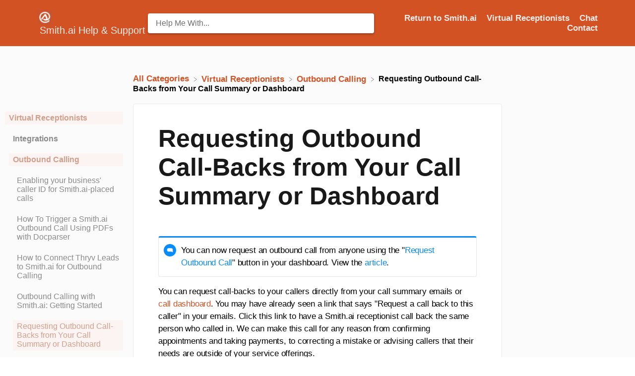

--- FILE ---
content_type: text/html; charset=utf-8
request_url: https://docs.smith.ai/article/mw700vorwy-requesting-outbound-callbacks-from-your-call-summary-or-dashboard
body_size: 33973
content:
<!DOCTYPE html>

<html lang="en">
  <head>
        <title>Requesting Outbound Call-Backs from Your Call Summary or Dashboard - Smith.ai Support &amp; Help</title>
    

      <meta name="description" content="You can now request an outbound call from anyone using the &quot; Request Outbound Call &quot; button in your dashboard. View the article. You can request call-backs to your callers directly from your call sum…">

    <meta name="viewport" content="width=device-width, initial-scale=1">

      <link rel="shortcut icon" href="https://files.helpdocs.io/a866ua661m/favicon">

        <meta property="og:title" content="Requesting Outbound Call-Backs from Your Call Summary or Dashboard">
        <meta property="twitter:title" content="Requesting Outbound Call-Backs from Your Call Summary or Dashboard">
        <meta property="og:type" content="article">
        <meta property="twitter:card" content="summary_large_image">
        <meta property="og:image" content="https://files.helpdocs.io/a866ua661m/articles/mw700vorwy/1606158876705/request-callback-1.jpg">
        <meta property="twitter:image:src" content="https://files.helpdocs.io/a866ua661m/articles/mw700vorwy/1606158876705/request-callback-1.jpg">
        <meta property="og:url" content="https://docs.smith.ai/article/mw700vorwy-requesting-outbound-callbacks-from-your-call-summary-or-dashboard">
        <meta property="twitter:site" content="https://docs.smith.ai">
        <meta property="article:published_time" content="2020-11-23T18:27:46Z">
        <meta property="article:modified_time" content="2023-04-03T17:26:00Z">
        <meta property="og:site_name" content="Smith.ai Help &amp; Support">
    

      <script type="application/ld+json">{"@context":"http://schema.org","@type":"TechArticle","articleBody":"You can now request an outbound call from anyone using the \" Request Outbound Call \" button in your dashboard. View the article. You can request call-backs to your callers directly from your call summary emails or call dashboard. You may have already seen a link that says \"Request a call back to this caller\" in your emails. Click this link to have a Smith.ai receptionist call back the same person who called in. We can make this call for any reason from confirming appointments and taking payments, to correcting a mistake or advising callers that their needs are outside of your service offerings. Note: This feature is available with any Smith.ai virtual receptionists plan. You do not need to opt-in or enable it. The call counts towards your monthly quota — there's no added charge for the request. How to Request a Call-Back from Call Summary Emails.. Open the email with the call summary from the caller. Below the call summary, under \"Actions,\" you will see an option to \"Request a call back to this caller.\" Click the link. Note: This will prompt a call-back to this caller only. If the link isn't working, you will need to sign into your Call Dashboard at https://app.smith.ai/vr. Also More information about your call dashboard here. You will be brought to this Callback Request form (with multiple options for phone numbers if the caller provided them):. Choose an option for \"What's the reason?\" from the below choices (choose other if none apply):. Under \"What should we do?\" give our receptionists a brief explanation of what is needed from this call. For example, you could say, \"Collect $150 for the consultation booked on Thursday\" or \"Please advise John that we are not able to take on his case at this time, but we recommend he reaches out to XYZ instead at this number.\". Under \"If they do not answer?\" please let us know what we should do if the caller doesn't pick up the phone. We can leave a message with specific information or simply hang up. You can select whether you want the call back to be made in Spanish or English. You can specify when you would like the call to be made, and how many times you would like us to try and make contact. Choose from: • Call as soon as possible • Call in accordance with your already set Outbound Call Settings • Use custom settings (for this call only) Custom settings allow you to set the number of call attempts you want us to make, the time between each attempt, and the days of the week and times you would like us to try to call.. Click \"Submit Request\" and that's it! We'll add this call to our outbound calling queue and make the call in a few minutes. You will receive another call summary with the information and call summary from the follow-up call that we made. How to Request a Call-Back from Your Call Dashboard. Sign in to your call dashboard at https://app.smith.ai/vr. From the call history view, click on the caller you want us to call back. You will be brought to this screen (with multiple options for phone numbers if the caller provided them): Choose an option for \"What's the reason?\" from the below choices (choose other if none apply): Under \"What should we do?\" give our receptionists a brief explanation of what is needed from this call. For example, you could say, \"Collect $150 for the consultation booked on Thursday\" or \"Please advise John that we are not able to take on his case at this time, but we recommend he reaches out to XYZ instead at this number.\". Under \"If they do not answer?\" please let us know what we should do if the caller doesn't pick up the phone. We can leave a message with certain information or simply hang up. Click \"Submit Request\" and that's it! We'll add this call to our outbound calling queue and make the call in a few minutes. You will receive another call summary with the information and call summary from the follow-up call that we made. How to Cancel a Call-Back Request. You can only cancel a call-back that has not yet been completed. When you submit a call-back request, you will receive an automated email that we received your request. Find and press the \"Cancel call request\" link at the bottom of the email. The link will take you to a confirmation page. Confirm that you would like to cancel this call request by pressing the \"cancel this call request\" button. Refresh the page and you should see a notification that the call has been canceled. Questions? Contact us! If you're already a Smith.ai client and need help, please email us at support@smith.ai or call us at (650) 727-6484 for assistance. If you're not yet a Smith.ai client , please schedule a free consultation to get started with our virtual receptionist services or email us at sales@smith.ai. We'll help you select the best plan to match your business’s growth goals and budget.","articleSection":"Outbound Calling","author":null,"dateCreated":"2020-11-23T18:27:46Z","dateModified":"2023-04-03T17:26:00Z","datePublished":"2020-11-23T18:27:46Z","headline":"Requesting Outbound Call-Backs from Your Call Summary or Dashboard","image":"https://files.helpdocs.io/a866ua661m/articles/mw700vorwy/1606158876705/request-callback-1.jpg","mainEntityOfPage":"https://docs.smith.ai/article/mw700vorwy-requesting-outbound-callbacks-from-your-call-summary-or-dashboard","publisher":{"@type":"Organization","logo":"https://files.helpdocs.io/a866ua661m/logo.png?t=1630082397714","name":"smithai"},"thumbnailUrl":"https://files.helpdocs.io/a866ua661m/articles/mw700vorwy/1606158876705/request-callback-1.jpg","url":"https://docs.smith.ai/article/mw700vorwy-requesting-outbound-callbacks-from-your-call-summary-or-dashboard","version":17,"wordCount":850}</script>

      <link rel="canonical" href="https://docs.smith.ai/article/mw700vorwy-requesting-outbound-callbacks-from-your-call-summary-or-dashboard">


    


    <link rel="stylesheet" href="https://cdn.helpdocs.io/css/highlightjs-github-gist.min.css?v=1765798018" async>

    <link rel="stylesheet" href="https://cdn.helpdocs.io/css/v4/bars.min.css?v=1765798018">

      <style>
        /* Apply background colors as #d35224 */
#homeBanner {
  background-color: #d35224;
}
/* Apply background colors as #d35224 */
.contactPopup .cpSubmit,
#doorbell-submit-button,
.cc-revoke, .cc-allow {
  background-color: #d35224;
}

/* Apply color as #d35224 */
.langLink,
.cCardIcon, .cCardTitle, .aCardTitle, .spCardTitle,
.snmenu a.sidebar-category:hover, .snmenu a.sidebar-article:hover,
#tableOfContents a:hover,
.bcList a,
#articleBody a,
#articleBody ul > li::before,
.inline-code,
code,
.cpCheck:after,
.cc-link {
  color: #d35224;
}

/* Apply color as #faede9 */
.hnBrand,
.hnItems a,
.hnItem a,
.contactPopup .cpSubmit,
.scTitle, .taTitle, .faTitle,
.faCardTitle, .taCardTitle,
.taHit, .faHit,
#doorbell-submit-button,
.cc-revoke, .cc-allow {
  color: #faede9;
}

/* Apply border-color as #d35224 */
.contactPopup .cpName input:hover,
.contactPopup .cpEmail input:hover,
.contactPopup .cpTextarea textarea:hover,
.contactPopup .cpName input:focus,
.contactPopup .cpEmail input:focus,
.contactPopup .cpTextarea textarea:focus,
#prevNext .pnPrev:hover,
#prevNext .pnNext:hover {
  border-color: #d35224;
}

/* Apply border-top-color as #d35224 */
.cc-window {
  border-top-color: #d35224 !important;
}

/* Apply border-color as #d35224 */
#articleBody blockquote {
  border-color: #d35224;
}

/* Apply color as #a8411c */
#articleBody ol > li:before,
.snmenu a.sidebar-category p.expanded, .snmenu a.sidebar-article.current p,
.ticket-deflection-result a,
.cc-dismiss, .cc-deny {
  color: #a8411c;
}

@media only screen and (max-width: 1000px) {
  .hnItem a {
    color: #a8411c;
  }
}

/* Apply background-color as #faede9 */
#articleBody ol > li:before,
.snmenu a.sidebar-category p.expanded, .snmenu a.sidebar-article.current p,
.cc-dismiss, .cc-deny {
  background-color: rgba(250, 237, 233);
}

/* Apply border-color as #faede9 */
#articleBody ol > li:after {
  border: 1px solid rgba(250, 237, 233);
}

#articleBody details {
  background-color: rgba(211, 82, 36,.15);
}

#articleBody details summary {
  color: #7e3115 !important;
}

#articleBody details summary:focus {
  outline: 1px auto #d35224 !important;
}

#articleBody a.articleButton button {
  background-color: #d35224;
  border-color: #a8411c;
  color: #faede9;
}
#articleBody a.articleButton button:hover {
  background-color: #a8411c;
}
#articleBody a.articleButton button:focus {
  outline: 5px auto #a8411c !important;
}

/* Apply fill as #d35224 */
.fbPositiveIcon:hover .fbHighlightFill,
.fbNeutralIcon:hover .fbHighlightFill,
.fbNegativeIcon:hover .fbHighlightFill {
  fill: #d35224;
}

/* Apply stroke as #d35224 */
.fbPositiveIcon:hover .fbHighlightStroke,
.fbNeutralIcon:hover .fbHighlightStroke,
.fbNegativeIcon:hover .fbHighlightStroke {
  stroke: #d35224;
}

/* Apply fill as #faede9 */
.hnLangFlag {
  fill: #faede9;
}

/* Apply fill as #d35224 */
.aCardFeaturedIcon {
  fill: #d35224;
}
      </style>

        <style>
          #topArticles .taList {
    grid-template-columns: 1fr 1fr 1fr;
}
/* Black shadow with blur */
#articleBody img {
       box-shadow: 0 6px 12px 0 rgba(0, 18, 26, 0.3);
}
        </style>
    

    

    <script>
      var hasIcon = [
          false,
          false,
          false,
          false,
          false,
          false,
          false,
          false,
          false,
          false,
          false,
          false,
          false,
          false,
          false,
          false,
          false,
          false,
          false,
          false,
          false,
          false,
          false,
          false,
          false,
          false,
          false,
      ].reduce(function (acc, cur) { return acc = acc || cur; }, false);
      if (hasIcon) {
        document.head.insertAdjacentHTML('beforeend', '<link rel="stylesheet" href="https://cdn.helpdocs.io/css/font-awesome.min.css?v=1765798018">');
      }
    </script>

        <!-- START Smith.ai Smith.ai Chat -->
    <script type="text/javascript">
      window.SMITH={},window.SMITH.smithChatAccount="92e38bf5-c287-4f9d-8d60-afe363730854",window.SMITH.baseUrl="https://app.smith.ai"; var script=document.createElement("script"); script.async=!0, script.type="text/javascript",script.src="https://app.smith.ai/chat/widget-latest.js",document.getElementsByTagName("HEAD").item(0).appendChild(script);
    </script>
    <!-- END Smith.ai Smith.ai Chat -->
    


        <!-- Google Analytics -->
          <script async src="https://www.googletagmanager.com/gtag/js?id=G-DD54PZXYKT"></script>
          <script>
            window.dataLayer = window.dataLayer || [];
            function gtag(){dataLayer.push(arguments);}
            gtag('js', new Date());
            gtag('config', 'G-DD54PZXYKT');
          </script>
      




    

    <meta property="hd-render" content="hbs">
  </head>

  <body
    data-article-id="mw700vorwy"
    data-category-id="2f2fa2pe7f"
    data-search-term="undefined"
    data-original-search-term="undefined"
    data-search-result-count="undefined"
    data-language-code=""
    data-default-language-code="en"
    data-account-id="a866ua661m"
    data-domain="docs.smith.ai"
    data-home-path="/"
    data-search-placeholder="Help me with..."
    data-see-more-results-string="See more results"
    data-no-articles-found-string="No articles found"
  >

    <div id="main" data-hd-template="barsv4">
      <div id="overlay"></div>
      <section id="homeBanner">
      
        <!-- Main navigation bar -->
        <header id="homeNav">
          <nav role="navigation">
            <!-- Logo and brand -->
            <a class="hnBranding navLeft" href="/">
                <img class="hnLogo" aria-label="Smith.ai Help &amp; Support Logo" src="https://files.helpdocs.io/a866ua661m/logo.png?t=1630082397714" alt="Smith.ai Help &amp; Support Logo" />
              
                <span class="hnBrand" aria-label="Smith.ai Help &amp; Support">Smith.ai Help &amp; Support</span>
            </a>
      
              <!-- Search bar -->
              <section id="search-container" class="smallSearchContainer" aria-label="Search section" >
                <div class="smallInstantSearch" id="instant-search">
                  <form action="/search" method="GET">
                    <label><input id="hd-query" name="query" placeholder="Help Me With..." autocomplete="off" autocorrect="off" autocapitalize="off" aria-label="Help Me With... search bar"></label>
                  </form>
                </div>
      
                <!-- Search results -->
                <section id="searchresults"  class="smallSearchHits" aria-label="Search results">
                  <div class="srHits" id="hits" aria-label="Search hit"></div>
                </section>
      
              </section>
      
            <!-- Navigation links -->
            <div class="hnItems navRightItems">
              <ul class="hnList">
                          
                    <li class="hnItem" href="#">
                      <a class="hnLink" rel="noreferrer" href="https://smith.ai" target="_blank" aria-label="Return to Smith.ai navigation item (opens in new tab)">
                        Return to Smith.ai
                      </a>
                    </li>
                    <li class="hnItem" href="#">
                      <a class="hnLink" rel="noreferrer" href="https://smith.ai/receptionists/" target="_blank" aria-label="Virtual Receptionists navigation item (opens in new tab)">
                        Virtual Receptionists
                      </a>
                    </li>
                    <li class="hnItem" href="#">
                      <a class="hnLink" rel="noreferrer" href="https://smith.ai/chat/" target="_blank" aria-label="Chat navigation item (opens in new tab)">
                        Chat
                      </a>
                    </li>
                
                <li class="hnItem contactButton" href="#" aria-label="Contact">
                  
                  
                  
                  
                  
                        <a
                          id="contact-modal-trigger"
                          class="btn btn-primary btn-contact nav-link"
                          role="button"
                          href="#"
                          data-toggle="modal"
                          data-target="#contact-modal"
                          data-popup-trigger="contact-modal"
                        >Contact</a>
                    
                </li> <!-- Contact button -->
              </ul>
            </div>
      
            <div data-popup-body="language" class="languageSwitcherPopup popup">
              <ul class="languageList">
              </ul>
            </div>
      
            <!-- Mobile navigation -->
            <a data-popup-trigger="mobile-nav" href="#" class="hnMobileNavButton" aria-label="Mobile navigation">
              <svg height="14" viewBox="0 0 20 14" width="20" xmlns="http://www.w3.org/2000/svg">
                <g class="hnMobileIcon" fill="none" stroke="none" stroke-width="2">
                  <path class="hnMobileIconTopBar" d="m0 1h20"/>
                  <path class="hnMobileIconBottomBar" d="m0 13h20"/>
                </g>
              </svg>
            </a>
            <div data-popup-body="mobile-nav" class="hnMobileItems mobileMenuPopup popup" aria-label="Mobile navigation popup">
              <ul class="hnList">
                    <li class="hnItem" href="#">
                      <a class="hnLink" href="https://smith.ai" target="_blank" aria-label="Return to Smith.ai navigation item">
                        Return to Smith.ai
                      </a>
                    </li>
                    <li class="hnItem" href="#">
                      <a class="hnLink" href="https://smith.ai/receptionists/" target="_blank" aria-label="Virtual Receptionists navigation item">
                        Virtual Receptionists
                      </a>
                    </li>
                    <li class="hnItem" href="#">
                      <a class="hnLink" href="https://smith.ai/chat/" target="_blank" aria-label="Chat navigation item">
                        Chat
                      </a>
                    </li>
                
                <li class="hnItem contactButton" href="#" aria-label="Contact">
                  
                  
                  
                  
                  
                        <a
                          id="contact-modal-trigger"
                          class="btn btn-primary btn-contact nav-link"
                          role="button"
                          href="#"
                          data-toggle="modal"
                          data-target="#contact-modal"
                          data-popup-trigger="contact-modal"
                        >Contact</a>
                    
                </li> <!-- Contact button -->
              </ul>
            </div>
      
          </nav>
        </header>
      
      </section>
      
      
      <div class="container-fluid">
        <div id="content">
          
          <main id="articleContent" class="three-col-small-center-focused-grid">
          	<!-- Side navigation -->
          	<section id="sidenav" aria-label="Side navigation">
          		<div class="snmenu three-col-left stickOnScroll">
          			  <div id="sidebar">
          			          <a
          			            class="sidebar-category"
          			            href="#category-e7x8d58qom-items"
          			            aria-expanded="false"
          			            aria-controls="category-e7x8d58qom-items"
          			          >
          			            <p
          			              id="category-e7x8d58qom-title"
          			              style="margin-left: 0em !important;"
          			                class="expanded"
          			              onclick="toggleCategoryIcon(event, 'e7x8d58qom')"
          			              aria-label="Category Virtual Receptionists"
          			            >
          			              Virtual Receptionists
          			            </p>
          			          </a>
          			          <div
          			            id="category-e7x8d58qom-items"
          			            class="collapse in "
          			            data-toggle="collapse"
          			          >
          			                <a
          			                  class="sidebar-category"
          			                  href="#category-1ane017rku-items"
          			                  aria-expanded="false"
          			                  aria-controls="category-1ane017rku-items"
          			                >
          			                  <p
          			                    id="category-1ane017rku-title"
          			                    style="margin-left: 0.5em !important;"
          			                    onclick="toggleCategoryIcon(event, '1ane017rku')"
          			                    aria-label="Category Integrations"
          			                  >
          			                    Integrations
          			                  </p>
          			                </a>
          			                <div
          			                  id="category-1ane017rku-items"
          			                  class="collapse"
          			                  data-toggle="collapse"
          			                >
          			              
          			                    <a
          			                      class="sidebar-article"
          			                      href="/article/mw4h0qxqe6-accept-or-reject-incoming-call-transfer-requests-in-a-slack-channel"
          			                      onclick="window.location.href='/article/mw4h0qxqe6-accept-or-reject-incoming-call-transfer-requests-in-a-slack-channel'"
          			                      aria-label="Article Accept or Reject Incoming Call Transfer Requests in a Slack Channel"
          			                    >
          			                      <p style="margin-left: 1em !important;">
          			                        Accept or Reject Incoming Call Transfer Requests in a Slack Channel
          			                      </p>
          			                    </a>
          			                    <a
          			                      class="sidebar-article"
          			                      href="/article/ezkqmrmscc-accept-or-reject-incoming-call-transfer-requests-in-microsoft-teams"
          			                      onclick="window.location.href='/article/ezkqmrmscc-accept-or-reject-incoming-call-transfer-requests-in-microsoft-teams'"
          			                      aria-label="Article Accept or reject incoming call transfer requests in Microsoft Teams"
          			                    >
          			                      <p style="margin-left: 1em !important;">
          			                        Accept or reject incoming call transfer requests in Microsoft Teams
          			                      </p>
          			                    </a>
          			                    <a
          			                      class="sidebar-article"
          			                      href="/article/5wuv87siim-booking-appointments-for-clients-and-using-clio"
          			                      onclick="window.location.href='/article/5wuv87siim-booking-appointments-for-clients-and-using-clio'"
          			                      aria-label="Article Booking Appointments for Clients and Using Clio"
          			                    >
          			                      <p style="margin-left: 1em !important;">
          			                        Booking Appointments for Clients and Using Clio
          			                      </p>
          			                    </a>
          			                    <a
          			                      class="sidebar-article"
          			                      href="/article/jiktycc8y7-connect-casepeer-to-smith-ai-using-zapier"
          			                      onclick="window.location.href='/article/jiktycc8y7-connect-casepeer-to-smith-ai-using-zapier'"
          			                      aria-label="Article Connect CASEpeer to Smith.ai Using Zapier"
          			                    >
          			                      <p style="margin-left: 1em !important;">
          			                        Connect CASEpeer to Smith.ai Using Zapier
          			                      </p>
          			                    </a>
          			                    <a
          			                      class="sidebar-article"
          			                      href="/article/ugfx6jz8a0-connect-freshsales-to-smith-ai-using-make"
          			                      onclick="window.location.href='/article/ugfx6jz8a0-connect-freshsales-to-smith-ai-using-make'"
          			                      aria-label="Article Connect Freshsales to Smith.ai Using Make"
          			                    >
          			                      <p style="margin-left: 1em !important;">
          			                        Connect Freshsales to Smith.ai Using Make
          			                      </p>
          			                    </a>
          			                    <a
          			                      class="sidebar-article"
          			                      href="/article/cjfrdwfge0-how-to-automatically-forward-third-party-leads-via-email-to-smith-ai-for-outbound-calls"
          			                      onclick="window.location.href='/article/cjfrdwfge0-how-to-automatically-forward-third-party-leads-via-email-to-smith-ai-for-outbound-calls'"
          			                      aria-label="Article How to Automatically Forward Third-Party Leads via Email to Smith.ai for Outbound Calls"
          			                    >
          			                      <p style="margin-left: 1em !important;">
          			                        How to Automatically Forward Third-Party Leads via Email to Smith.ai for Outbound Calls
          			                      </p>
          			                    </a>
          			                    <a
          			                      class="sidebar-article"
          			                      href="/article/n84vucea1b-how-to-connect-actionstep-to-smith-ai"
          			                      onclick="window.location.href='/article/n84vucea1b-how-to-connect-actionstep-to-smith-ai'"
          			                      aria-label="Article How to Connect Actionstep to Smith.ai"
          			                    >
          			                      <p style="margin-left: 1em !important;">
          			                        How to Connect Actionstep to Smith.ai
          			                      </p>
          			                    </a>
          			                    <a
          			                      class="sidebar-article"
          			                      href="/article/glnbu62v6d-how-to-pass-angi-leads-into-smith-ai-for-outbound-calls"
          			                      onclick="window.location.href='/article/glnbu62v6d-how-to-pass-angi-leads-into-smith-ai-for-outbound-calls'"
          			                      aria-label="Article How to Connect Angi (Formerly Angie&apos;s List) Leads to Smith.ai for Outbound Calls (using Zapier)"
          			                    >
          			                      <p style="margin-left: 1em !important;">
          			                        How to Connect Angi (Formerly Angie&apos;s List) Leads to Smith.ai for Outbound Calls (using Zapier)
          			                      </p>
          			                    </a>
          			                    <a
          			                      class="sidebar-article"
          			                      href="/article/096firmirh-how-to-connect-assembly-neos-to-smith-ai"
          			                      onclick="window.location.href='/article/096firmirh-how-to-connect-assembly-neos-to-smith-ai'"
          			                      aria-label="Article How to Connect Assembly Neos to Smith.ai"
          			                    >
          			                      <p style="margin-left: 1em !important;">
          			                        How to Connect Assembly Neos to Smith.ai
          			                      </p>
          			                    </a>
          			                    <a
          			                      class="sidebar-article"
          			                      href="/article/1hfnkgyo4x-how-to-connect-daylite-to-smith-ai"
          			                      onclick="window.location.href='/article/1hfnkgyo4x-how-to-connect-daylite-to-smith-ai'"
          			                      aria-label="Article How to Connect Daylite to Smith.ai"
          			                    >
          			                      <p style="margin-left: 1em !important;">
          			                        How to Connect Daylite to Smith.ai
          			                      </p>
          			                    </a>
          			                    <a
          			                      class="sidebar-article"
          			                      href="/article/h6xlm6cy9q-how-to-connect-high-level-and-smith-ai"
          			                      onclick="window.location.href='/article/h6xlm6cy9q-how-to-connect-high-level-and-smith-ai'"
          			                      aria-label="Article How to Connect HighLevel and Smith.ai"
          			                    >
          			                      <p style="margin-left: 1em !important;">
          			                        How to Connect HighLevel and Smith.ai
          			                      </p>
          			                    </a>
          			                    <a
          			                      class="sidebar-article"
          			                      href="/article/akflnmlblr-how-to-connect-high-level-to-smith-ai-for-outbound-calls"
          			                      onclick="window.location.href='/article/akflnmlblr-how-to-connect-high-level-to-smith-ai-for-outbound-calls'"
          			                      aria-label="Article How to Connect HighLevel to Smith.ai for Outbound Calls"
          			                    >
          			                      <p style="margin-left: 1em !important;">
          			                        How to Connect HighLevel to Smith.ai for Outbound Calls
          			                      </p>
          			                    </a>
          			                    <a
          			                      class="sidebar-article"
          			                      href="/article/4m1iynea1f-how-to-pass-homeadvisor-leads-into-smith-ai-for-outbound-calls"
          			                      onclick="window.location.href='/article/4m1iynea1f-how-to-pass-homeadvisor-leads-into-smith-ai-for-outbound-calls'"
          			                      aria-label="Article How to Connect HomeAdvisor Leads to Smith.ai for Outbound Calls"
          			                    >
          			                      <p style="margin-left: 1em !important;">
          			                        How to Connect HomeAdvisor Leads to Smith.ai for Outbound Calls
          			                      </p>
          			                    </a>
          			                    <a
          			                      class="sidebar-article"
          			                      href="/article/004c54yyf1-how-to-connect-housecall-pro-to-smith-ai"
          			                      onclick="window.location.href='/article/004c54yyf1-how-to-connect-housecall-pro-to-smith-ai'"
          			                      aria-label="Article How to Connect Housecall Pro to Smith.ai"
          			                    >
          			                      <p style="margin-left: 1em !important;">
          			                        How to Connect Housecall Pro to Smith.ai
          			                      </p>
          			                    </a>
          			                    <a
          			                      class="sidebar-article"
          			                      href="/article/ybasbum9lx-how-to-connect-housecall-pro-to-smithai"
          			                      onclick="window.location.href='/article/ybasbum9lx-how-to-connect-housecall-pro-to-smithai'"
          			                      aria-label="Article How to Connect Housecall Pro to Smith.ai for Appointment Booking"
          			                    >
          			                      <p style="margin-left: 1em !important;">
          			                        How to Connect Housecall Pro to Smith.ai for Appointment Booking
          			                      </p>
          			                    </a>
          			                    <a
          			                      class="sidebar-article"
          			                      href="/article/lzkp8dwz9m-how-to-connect-jobber-request-forms-to-smith-ai"
          			                      onclick="window.location.href='/article/lzkp8dwz9m-how-to-connect-jobber-request-forms-to-smith-ai'"
          			                      aria-label="Article How to Connect Jobber Request Forms to Smith.ai"
          			                    >
          			                      <p style="margin-left: 1em !important;">
          			                        How to Connect Jobber Request Forms to Smith.ai
          			                      </p>
          			                    </a>
          			                    <a
          			                      class="sidebar-article"
          			                      href="/article/7fdfiplnd4-how-to-connect-keap-to-smith-ai"
          			                      onclick="window.location.href='/article/7fdfiplnd4-how-to-connect-keap-to-smith-ai'"
          			                      aria-label="Article How to Connect Keap (formerly Infusionsoft) to Smith.ai"
          			                    >
          			                      <p style="margin-left: 1em !important;">
          			                        How to Connect Keap (formerly Infusionsoft) to Smith.ai
          			                      </p>
          			                    </a>
          			                    <a
          			                      class="sidebar-article"
          			                      href="/article/2cydg1rxp8-how-to-connect-leadconnector-smithai-for-outreach-campaigns"
          			                      onclick="window.location.href='/article/2cydg1rxp8-how-to-connect-leadconnector-smithai-for-outreach-campaigns'"
          			                      aria-label="Article How to Connect LeadConnector and Smith.ai for Outreach Campaigns"
          			                    >
          			                      <p style="margin-left: 1em !important;">
          			                        How to Connect LeadConnector and Smith.ai for Outreach Campaigns
          			                      </p>
          			                    </a>
          			                    <a
          			                      class="sidebar-article"
          			                      href="/article/f5n2l8p7n6-how-to-connect-smith-ai-and-live-call-using-zapier"
          			                      onclick="window.location.href='/article/f5n2l8p7n6-how-to-connect-smith-ai-and-live-call-using-zapier'"
          			                      aria-label="Article How to Connect LiveCall to Smith.ai for Lead Follow-Up (Using Zapier)"
          			                    >
          			                      <p style="margin-left: 1em !important;">
          			                        How to Connect LiveCall to Smith.ai for Lead Follow-Up (Using Zapier)
          			                      </p>
          			                    </a>
          			                    <a
          			                      class="sidebar-article"
          			                      href="/article/rfmhu5pkg7-how-to-connect-ninja-forms-to-smithai-for-outbound-calling"
          			                      onclick="window.location.href='/article/rfmhu5pkg7-how-to-connect-ninja-forms-to-smithai-for-outbound-calling'"
          			                      aria-label="Article How to Connect Ninja Forms to Smith.ai for Outbound Calling"
          			                    >
          			                      <p style="margin-left: 1em !important;">
          			                        How to Connect Ninja Forms to Smith.ai for Outbound Calling
          			                      </p>
          			                    </a>
          			                    <a
          			                      class="sidebar-article"
          			                      href="/article/in3lbuoc32-how-to-connect-service-titan-to-smith-ai"
          			                      onclick="window.location.href='/article/in3lbuoc32-how-to-connect-service-titan-to-smith-ai'"
          			                      aria-label="Article How to Connect ServiceTitan to Smith.ai"
          			                    >
          			                      <p style="margin-left: 1em !important;">
          			                        How to Connect ServiceTitan to Smith.ai
          			                      </p>
          			                    </a>
          			                    <a
          			                      class="sidebar-article"
          			                      href="/article/hmokvtjpn2-how-to-connect-smith-ai-and-accu-lynx"
          			                      onclick="window.location.href='/article/hmokvtjpn2-how-to-connect-smith-ai-and-accu-lynx'"
          			                      aria-label="Article How to Connect Smith.ai and AccuLynx"
          			                    >
          			                      <p style="margin-left: 1em !important;">
          			                        How to Connect Smith.ai and AccuLynx
          			                      </p>
          			                    </a>
          			                    <a
          			                      class="sidebar-article"
          			                      href="/article/dr78budwm2-how-to-connect-smith-ai-and-act-using-zapier"
          			                      onclick="window.location.href='/article/dr78budwm2-how-to-connect-smith-ai-and-act-using-zapier'"
          			                      aria-label="Article How to Connect Smith.ai and Act! using Zapier"
          			                    >
          			                      <p style="margin-left: 1em !important;">
          			                        How to Connect Smith.ai and Act! using Zapier
          			                      </p>
          			                    </a>
          			                    <a
          			                      class="sidebar-article"
          			                      href="/article/hx7kk2f8mw-how-to-connect-smith-ai-and-airtable-using-make"
          			                      onclick="window.location.href='/article/hx7kk2f8mw-how-to-connect-smith-ai-and-airtable-using-make'"
          			                      aria-label="Article How to Connect Smith.ai and Airtable using Make"
          			                    >
          			                      <p style="margin-left: 1em !important;">
          			                        How to Connect Smith.ai and Airtable using Make
          			                      </p>
          			                    </a>
          			                    <a
          			                      class="sidebar-article"
          			                      href="/article/vjh2tmnss2-how-to-connect-smith-ai-and-airtable-using-zapier"
          			                      onclick="window.location.href='/article/vjh2tmnss2-how-to-connect-smith-ai-and-airtable-using-zapier'"
          			                      aria-label="Article How to Connect Smith.ai and Airtable using Zapier"
          			                    >
          			                      <p style="margin-left: 1em !important;">
          			                        How to Connect Smith.ai and Airtable using Zapier
          			                      </p>
          			                    </a>
          			                    <a
          			                      class="sidebar-article"
          			                      href="/article/ilb4r4scrq-how-to-connect-smith-ai-and-close-crm-using-make"
          			                      onclick="window.location.href='/article/ilb4r4scrq-how-to-connect-smith-ai-and-close-crm-using-make'"
          			                      aria-label="Article How to Connect Smith.ai and Close CRM using Make"
          			                    >
          			                      <p style="margin-left: 1em !important;">
          			                        How to Connect Smith.ai and Close CRM using Make
          			                      </p>
          			                    </a>
          			                    <a
          			                      class="sidebar-article"
          			                      href="/article/65moqkrz3j-how-to-connect-smith-ai-and-gorilla-desk-using-zapier"
          			                      onclick="window.location.href='/article/65moqkrz3j-how-to-connect-smith-ai-and-gorilla-desk-using-zapier'"
          			                      aria-label="Article How to Connect Smith.ai and GorillaDesk using Zapier"
          			                    >
          			                      <p style="margin-left: 1em !important;">
          			                        How to Connect Smith.ai and GorillaDesk using Zapier
          			                      </p>
          			                    </a>
          			                    <a
          			                      class="sidebar-article"
          			                      href="/article/spg9t8cici-how-to-connect-smith-ai-and-help-scout"
          			                      onclick="window.location.href='/article/spg9t8cici-how-to-connect-smith-ai-and-help-scout'"
          			                      aria-label="Article How to Connect Smith.ai and Help Scout"
          			                    >
          			                      <p style="margin-left: 1em !important;">
          			                        How to Connect Smith.ai and Help Scout
          			                      </p>
          			                    </a>
          			                    <a
          			                      class="sidebar-article"
          			                      href="/article/0vquz66t0m-how-to-connect-smith-ai-and-jobber-using-zapier"
          			                      onclick="window.location.href='/article/0vquz66t0m-how-to-connect-smith-ai-and-jobber-using-zapier'"
          			                      aria-label="Article How to Connect Smith.ai and Jobber using Zapier"
          			                    >
          			                      <p style="margin-left: 1em !important;">
          			                        How to Connect Smith.ai and Jobber using Zapier
          			                      </p>
          			                    </a>
          			                    <a
          			                      class="sidebar-article"
          			                      href="/article/d2j4mhv7pt-how-to-connect-smith-ai-and-mailchimp"
          			                      onclick="window.location.href='/article/d2j4mhv7pt-how-to-connect-smith-ai-and-mailchimp'"
          			                      aria-label="Article How to Connect Smith.ai and Mailchimp"
          			                    >
          			                      <p style="margin-left: 1em !important;">
          			                        How to Connect Smith.ai and Mailchimp
          			                      </p>
          			                    </a>
          			                    <a
          			                      class="sidebar-article"
          			                      href="/article/j94q4lrmay-how-to-connect-smith-ai-and-sharpspring"
          			                      onclick="window.location.href='/article/j94q4lrmay-how-to-connect-smith-ai-and-sharpspring'"
          			                      aria-label="Article How to Connect Smith.ai and SharpSpring"
          			                    >
          			                      <p style="margin-left: 1em !important;">
          			                        How to Connect Smith.ai and SharpSpring
          			                      </p>
          			                    </a>
          			                    <a
          			                      class="sidebar-article"
          			                      href="/article/r787y20d4p-how-to-connect-smith-ai-and-no-crm-using-make"
          			                      onclick="window.location.href='/article/r787y20d4p-how-to-connect-smith-ai-and-no-crm-using-make'"
          			                      aria-label="Article How to Connect Smith.ai and noCRM using Make"
          			                    >
          			                      <p style="margin-left: 1em !important;">
          			                        How to Connect Smith.ai and noCRM using Make
          			                      </p>
          			                    </a>
          			                    <a
          			                      class="sidebar-article"
          			                      href="/article/ea0xolfyoo-how-to-connect-smith-ai-to-clio-calendar"
          			                      onclick="window.location.href='/article/ea0xolfyoo-how-to-connect-smith-ai-to-clio-calendar'"
          			                      aria-label="Article How to Connect Smith.ai to Clio Calendar"
          			                    >
          			                      <p style="margin-left: 1em !important;">
          			                        How to Connect Smith.ai to Clio Calendar
          			                      </p>
          			                    </a>
          			                    <a
          			                      class="sidebar-article"
          			                      href="/article/vqd9itdo6v-how-to-connect-smith-ai-to-harmonizely"
          			                      onclick="window.location.href='/article/vqd9itdo6v-how-to-connect-smith-ai-to-harmonizely'"
          			                      aria-label="Article How to Connect Smith.ai to Harmonizely"
          			                    >
          			                      <p style="margin-left: 1em !important;">
          			                        How to Connect Smith.ai to Harmonizely
          			                      </p>
          			                    </a>
          			                    <a
          			                      class="sidebar-article"
          			                      href="/article/lcsxzvpv7j-how-to-connect-smith-ai-to-jane"
          			                      onclick="window.location.href='/article/lcsxzvpv7j-how-to-connect-smith-ai-to-jane'"
          			                      aria-label="Article How to Connect Smith.ai to Jane"
          			                    >
          			                      <p style="margin-left: 1em !important;">
          			                        How to Connect Smith.ai to Jane
          			                      </p>
          			                    </a>
          			                    <a
          			                      class="sidebar-article"
          			                      href="/article/z72h01dly6-how-to-connect-smith-ai-to-mindbody"
          			                      onclick="window.location.href='/article/z72h01dly6-how-to-connect-smith-ai-to-mindbody'"
          			                      aria-label="Article How to Connect Smith.ai to Mindbody"
          			                    >
          			                      <p style="margin-left: 1em !important;">
          			                        How to Connect Smith.ai to Mindbody
          			                      </p>
          			                    </a>
          			                    <a
          			                      class="sidebar-article"
          			                      href="/article/agbfqlew7j-how-to-connect-smith-ai-to-woven-and-google-calendar"
          			                      onclick="window.location.href='/article/agbfqlew7j-how-to-connect-smith-ai-to-woven-and-google-calendar'"
          			                      aria-label="Article How to Connect Smith.ai to Woven (and Google Calendar)"
          			                    >
          			                      <p style="margin-left: 1em !important;">
          			                        How to Connect Smith.ai to Woven (and Google Calendar)
          			                      </p>
          			                    </a>
          			                    <a
          			                      class="sidebar-article"
          			                      href="/article/hlbd76kwgw-how-to-connect-smith-ai-to-your-law-tap-scheduling-account"
          			                      onclick="window.location.href='/article/hlbd76kwgw-how-to-connect-smith-ai-to-your-law-tap-scheduling-account'"
          			                      aria-label="Article How to Connect Smith.ai to Your LawConnect (formally LawTap) Account"
          			                    >
          			                      <p style="margin-left: 1em !important;">
          			                        How to Connect Smith.ai to Your LawConnect (formally LawTap) Account
          			                      </p>
          			                    </a>
          			                    <a
          			                      class="sidebar-article"
          			                      href="/article/2wnrg08c91-how-to-connect-smith-ai-to-your-practice-panther-intake-forms"
          			                      onclick="window.location.href='/article/2wnrg08c91-how-to-connect-smith-ai-to-your-practice-panther-intake-forms'"
          			                      aria-label="Article How to Connect Smith.ai to your PracticePanther Intake Forms"
          			                    >
          			                      <p style="margin-left: 1em !important;">
          			                        How to Connect Smith.ai to your PracticePanther Intake Forms
          			                      </p>
          			                    </a>
          			                    <a
          			                      class="sidebar-article"
          			                      href="/article/m9sss4bkig-how-to-connect-smokeball-to-smith-ai"
          			                      onclick="window.location.href='/article/m9sss4bkig-how-to-connect-smokeball-to-smith-ai'"
          			                      aria-label="Article How to Connect Smokeball to Smith.ai"
          			                    >
          			                      <p style="margin-left: 1em !important;">
          			                        How to Connect Smokeball to Smith.ai
          			                      </p>
          			                    </a>
          			                    <a
          			                      class="sidebar-article"
          			                      href="/article/0an3pd2tkq-how-to-connect-your-active-campaign-account-to-smith-ai"
          			                      onclick="window.location.href='/article/0an3pd2tkq-how-to-connect-your-active-campaign-account-to-smith-ai'"
          			                      aria-label="Article How to Connect Your ActiveCampaign Account to Smith.ai"
          			                    >
          			                      <p style="margin-left: 1em !important;">
          			                        How to Connect Your ActiveCampaign Account to Smith.ai
          			                      </p>
          			                    </a>
          			                    <a
          			                      class="sidebar-article"
          			                      href="/article/uwk3lugjxo-how-to-connect-your-agile-crm-account-to-smith-ai"
          			                      onclick="window.location.href='/article/uwk3lugjxo-how-to-connect-your-agile-crm-account-to-smith-ai'"
          			                      aria-label="Article How to Connect Your Agile CRM Account to Smith.ai"
          			                    >
          			                      <p style="margin-left: 1em !important;">
          			                        How to Connect Your Agile CRM Account to Smith.ai
          			                      </p>
          			                    </a>
          			                    <a
          			                      class="sidebar-article"
          			                      href="/article/cz31gmqjff-how-to-connect-your-capsule-crm-account-to-smith-ai"
          			                      onclick="window.location.href='/article/cz31gmqjff-how-to-connect-your-capsule-crm-account-to-smith-ai'"
          			                      aria-label="Article How to Connect Your Capsule CRM account to Smith.ai"
          			                    >
          			                      <p style="margin-left: 1em !important;">
          			                        How to Connect Your Capsule CRM account to Smith.ai
          			                      </p>
          			                    </a>
          			                    <a
          			                      class="sidebar-article"
          			                      href="/article/n953wa1h7o-how-to-connect-your-client-rock-account-to-smith-ai"
          			                      onclick="window.location.href='/article/n953wa1h7o-how-to-connect-your-client-rock-account-to-smith-ai'"
          			                      aria-label="Article How to Connect Your ClientRock Account to Smith.ai"
          			                    >
          			                      <p style="margin-left: 1em !important;">
          			                        How to Connect Your ClientRock Account to Smith.ai
          			                      </p>
          			                    </a>
          			                    <a
          			                      class="sidebar-article"
          			                      href="/article/tqigleub1v-how-to-connect-your-clio-grow-account-to-smith-ai"
          			                      onclick="window.location.href='/article/tqigleub1v-how-to-connect-your-clio-grow-account-to-smith-ai'"
          			                      aria-label="Article How to Connect Your Clio Grow Account to Smith.ai"
          			                    >
          			                      <p style="margin-left: 1em !important;">
          			                        How to Connect Your Clio Grow Account to Smith.ai
          			                      </p>
          			                    </a>
          			                    <a
          			                      class="sidebar-article"
          			                      href="/article/sav1fprh5n-how-to-connect-your-clio-account-to-smith-ai"
          			                      onclick="window.location.href='/article/sav1fprh5n-how-to-connect-your-clio-account-to-smith-ai'"
          			                      aria-label="Article How to Connect Your Clio Manage Account to Smith.ai"
          			                    >
          			                      <p style="margin-left: 1em !important;">
          			                        How to Connect Your Clio Manage Account to Smith.ai
          			                      </p>
          			                    </a>
          			                    <a
          			                      class="sidebar-article"
          			                      href="/article/045apuroi2-how-to-connect-your-hub-spot-account-to-smith-ai"
          			                      onclick="window.location.href='/article/045apuroi2-how-to-connect-your-hub-spot-account-to-smith-ai'"
          			                      aria-label="Article How to Connect Your HubSpot Account to Smith.ai"
          			                    >
          			                      <p style="margin-left: 1em !important;">
          			                        How to Connect Your HubSpot Account to Smith.ai
          			                      </p>
          			                    </a>
          			                    <a
          			                      class="sidebar-article"
          			                      href="/article/5md8vaobs1-how-to-connect-your-lawmatics-account-to-smith-ai"
          			                      onclick="window.location.href='/article/5md8vaobs1-how-to-connect-your-lawmatics-account-to-smith-ai'"
          			                      aria-label="Article How to Connect Your Lawmatics Account to Smith.ai"
          			                    >
          			                      <p style="margin-left: 1em !important;">
          			                        How to Connect Your Lawmatics Account to Smith.ai
          			                      </p>
          			                    </a>
          			                    <a
          			                      class="sidebar-article"
          			                      href="/article/90x18zn10g-how-to-connect-your-lawmatics-calendar-to-smith-ai"
          			                      onclick="window.location.href='/article/90x18zn10g-how-to-connect-your-lawmatics-calendar-to-smith-ai'"
          			                      aria-label="Article How to Connect Your Lawmatics Calendar to Smith.ai"
          			                    >
          			                      <p style="margin-left: 1em !important;">
          			                        How to Connect Your Lawmatics Calendar to Smith.ai
          			                      </p>
          			                    </a>
          			                    <a
          			                      class="sidebar-article"
          			                      href="/article/awc63dveqq-how-to-connect-your-lead-docket-account-to-smith-ai"
          			                      onclick="window.location.href='/article/awc63dveqq-how-to-connect-your-lead-docket-account-to-smith-ai'"
          			                      aria-label="Article How to Connect Your Lead Docket Account to Smith.ai"
          			                    >
          			                      <p style="margin-left: 1em !important;">
          			                        How to Connect Your Lead Docket Account to Smith.ai
          			                      </p>
          			                    </a>
          			                    <a
          			                      class="sidebar-article"
          			                      href="/article/fyhgy3hzeq-article-15-how-to-connect-your-lexicata-account-to-smith-ai"
          			                      onclick="window.location.href='/article/fyhgy3hzeq-article-15-how-to-connect-your-lexicata-account-to-smith-ai'"
          			                      aria-label="Article How to Connect Your Lexicata Account to Smith.ai"
          			                    >
          			                      <p style="margin-left: 1em !important;">
          			                        How to Connect Your Lexicata Account to Smith.ai
          			                      </p>
          			                    </a>
          			                    <a
          			                      class="sidebar-article"
          			                      href="/article/b1l385zvlj-how-to-connect-your-my-case-account-to-smith-ai"
          			                      onclick="window.location.href='/article/b1l385zvlj-how-to-connect-your-my-case-account-to-smith-ai'"
          			                      aria-label="Article How to Connect Your MyCase Account to Smith.ai"
          			                    >
          			                      <p style="margin-left: 1em !important;">
          			                        How to Connect Your MyCase Account to Smith.ai
          			                      </p>
          			                    </a>
          			                    <a
          			                      class="sidebar-article"
          			                      href="/article/xan7hhxm7q-how-to-connect-pipedrive-account-smithai"
          			                      onclick="window.location.href='/article/xan7hhxm7q-how-to-connect-pipedrive-account-smithai'"
          			                      aria-label="Article How to Connect Your Pipedrive Account to Smith.ai"
          			                    >
          			                      <p style="margin-left: 1em !important;">
          			                        How to Connect Your Pipedrive Account to Smith.ai
          			                      </p>
          			                    </a>
          			                    <a
          			                      class="sidebar-article"
          			                      href="/article/u4hoox3e56-how-to-connect-your-practice-panther-account-to-smith-ai"
          			                      onclick="window.location.href='/article/u4hoox3e56-how-to-connect-your-practice-panther-account-to-smith-ai'"
          			                      aria-label="Article How to Connect Your PracticePanther Account to Smith.ai"
          			                    >
          			                      <p style="margin-left: 1em !important;">
          			                        How to Connect Your PracticePanther Account to Smith.ai
          			                      </p>
          			                    </a>
          			                    <a
          			                      class="sidebar-article"
          			                      href="/article/mx0krzji5p-how-to-connect-your-redtail-crm-account-to-smith-ai"
          			                      onclick="window.location.href='/article/mx0krzji5p-how-to-connect-your-redtail-crm-account-to-smith-ai'"
          			                      aria-label="Article How to Connect Your Redtail CRM Account to Smith.ai"
          			                    >
          			                      <p style="margin-left: 1em !important;">
          			                        How to Connect Your Redtail CRM Account to Smith.ai
          			                      </p>
          			                    </a>
          			                    <a
          			                      class="sidebar-article"
          			                      href="/article/kv35lopgco-article-10-how-to-connect-your-rocketmatter-account-to-smith-ai"
          			                      onclick="window.location.href='/article/kv35lopgco-article-10-how-to-connect-your-rocketmatter-account-to-smith-ai'"
          			                      aria-label="Article How to Connect Your Rocket Matter Account to Smith.ai"
          			                    >
          			                      <p style="margin-left: 1em !important;">
          			                        How to Connect Your Rocket Matter Account to Smith.ai
          			                      </p>
          			                    </a>
          			                    <a
          			                      class="sidebar-article"
          			                      href="/article/e1ve4a9m8u-how-to-connect-your-salesforce-account-to-smith-ai"
          			                      onclick="window.location.href='/article/e1ve4a9m8u-how-to-connect-your-salesforce-account-to-smith-ai'"
          			                      aria-label="Article How to Connect Your Salesforce Account to Smith.ai"
          			                    >
          			                      <p style="margin-left: 1em !important;">
          			                        How to Connect Your Salesforce Account to Smith.ai
          			                      </p>
          			                    </a>
          			                    <a
          			                      class="sidebar-article"
          			                      href="/article/ip5blfaagb-how-to-connect-your-wealthbox-account-to-smith-ai"
          			                      onclick="window.location.href='/article/ip5blfaagb-how-to-connect-your-wealthbox-account-to-smith-ai'"
          			                      aria-label="Article How to Connect Your Wealthbox Account to Smith.ai"
          			                    >
          			                      <p style="margin-left: 1em !important;">
          			                        How to Connect Your Wealthbox Account to Smith.ai
          			                      </p>
          			                    </a>
          			                    <a
          			                      class="sidebar-article"
          			                      href="/article/e0cmze53vk-how-to-connect-zoho-to-smith-ai"
          			                      onclick="window.location.href='/article/e0cmze53vk-how-to-connect-zoho-to-smith-ai'"
          			                      aria-label="Article How to Connect Zoho CRM to Smith.ai"
          			                    >
          			                      <p style="margin-left: 1em !important;">
          			                        How to Connect Zoho CRM to Smith.ai
          			                      </p>
          			                    </a>
          			                    <a
          			                      class="sidebar-article"
          			                      href="/article/rv12zkn85d-how-to-connect-no-crm-to-smith-ai"
          			                      onclick="window.location.href='/article/rv12zkn85d-how-to-connect-no-crm-to-smith-ai'"
          			                      aria-label="Article How to Connect noCRM.io to Smith.ai"
          			                    >
          			                      <p style="margin-left: 1em !important;">
          			                        How to Connect noCRM.io to Smith.ai
          			                      </p>
          			                    </a>
          			                    <a
          			                      class="sidebar-article"
          			                      href="/article/y0f32apbto-how-to-connect-your-ninja-forms-intake-forms-to-smithai"
          			                      onclick="window.location.href='/article/y0f32apbto-how-to-connect-your-ninja-forms-intake-forms-to-smithai'"
          			                      aria-label="Article How to Connect your Ninja Forms Intake Forms to Smith.ai"
          			                    >
          			                      <p style="margin-left: 1em !important;">
          			                        How to Connect your Ninja Forms Intake Forms to Smith.ai
          			                      </p>
          			                    </a>
          			                    <a
          			                      class="sidebar-article"
          			                      href="/article/myp5lf44cy-how-to-forward-calls-from-talkroute-to-smith-ai"
          			                      onclick="window.location.href='/article/myp5lf44cy-how-to-forward-calls-from-talkroute-to-smith-ai'"
          			                      aria-label="Article How to Forward Calls from Talkroute to Smith.ai"
          			                    >
          			                      <p style="margin-left: 1em !important;">
          			                        How to Forward Calls from Talkroute to Smith.ai
          			                      </p>
          			                    </a>
          			                    <a
          			                      class="sidebar-article"
          			                      href="/article/wc7dphhtek-how-to-pass-call-tracking-data-from-smithai-to-crm"
          			                      onclick="window.location.href='/article/wc7dphhtek-how-to-pass-call-tracking-data-from-smithai-to-crm'"
          			                      aria-label="Article How to Pass Call Tracking Data from Smith.ai to CRM"
          			                    >
          			                      <p style="margin-left: 1em !important;">
          			                        How to Pass Call Tracking Data from Smith.ai to CRM
          			                      </p>
          			                    </a>
          			                    <a
          			                      class="sidebar-article"
          			                      href="/article/amtrudzltb-how-to-pass-rei-software-forms-into-smith-ai-for-outbound-calls"
          			                      onclick="window.location.href='/article/amtrudzltb-how-to-pass-rei-software-forms-into-smith-ai-for-outbound-calls'"
          			                      aria-label="Article How to Pass REI Software Form Fills into Smith.ai for Outbound Calls"
          			                    >
          			                      <p style="margin-left: 1em !important;">
          			                        How to Pass REI Software Form Fills into Smith.ai for Outbound Calls
          			                      </p>
          			                    </a>
          			                    <a
          			                      class="sidebar-article"
          			                      href="/article/iw72yvfef4-how-to-send-calls-from-what-converts-to-smith-ai"
          			                      onclick="window.location.href='/article/iw72yvfef4-how-to-send-calls-from-what-converts-to-smith-ai'"
          			                      aria-label="Article How to Send Calls from WhatConverts to Smith.ai"
          			                    >
          			                      <p style="margin-left: 1em !important;">
          			                        How to Send Calls from WhatConverts to Smith.ai
          			                      </p>
          			                    </a>
          			                    <a
          			                      class="sidebar-article"
          			                      href="/article/6vjhnurcux-how-to-connect-your-filevine-account-to-smith-ai"
          			                      onclick="window.location.href='/article/6vjhnurcux-how-to-connect-your-filevine-account-to-smith-ai'"
          			                      aria-label="Article How to connect your Filevine account to Smith.ai"
          			                    >
          			                      <p style="margin-left: 1em !important;">
          			                        How to connect your Filevine account to Smith.ai
          			                      </p>
          			                    </a>
          			                    <a
          			                      class="sidebar-article"
          			                      href="/article/yeav4psc9b-how-to-connect-your-gloss-genius-to-smithai"
          			                      onclick="window.location.href='/article/yeav4psc9b-how-to-connect-your-gloss-genius-to-smithai'"
          			                      aria-label="Article How to connect your GlossGenius scheduling link to your Smith.ai account"
          			                    >
          			                      <p style="margin-left: 1em !important;">
          			                        How to connect your GlossGenius scheduling link to your Smith.ai account
          			                      </p>
          			                    </a>
          			                    <a
          			                      class="sidebar-article"
          			                      href="/article/a24vslqm8v-how-to-connect-your-lawruler-account-to-smith-ai"
          			                      onclick="window.location.href='/article/a24vslqm8v-how-to-connect-your-lawruler-account-to-smith-ai'"
          			                      aria-label="Article How to connect your Law Ruler account to Smith.ai"
          			                    >
          			                      <p style="margin-left: 1em !important;">
          			                        How to connect your Law Ruler account to Smith.ai
          			                      </p>
          			                    </a>
          			                    <a
          			                      class="sidebar-article"
          			                      href="/article/15b4tyhdut-how-to-identify-and-track-smith-ai-calls-and-chats-in-hubspot"
          			                      onclick="window.location.href='/article/15b4tyhdut-how-to-identify-and-track-smith-ai-calls-and-chats-in-hubspot'"
          			                      aria-label="Article How to identify and track Smith.ai calls and chats in HubSpot"
          			                    >
          			                      <p style="margin-left: 1em !important;">
          			                        How to identify and track Smith.ai calls and chats in HubSpot
          			                      </p>
          			                    </a>
          			                    <a
          			                      class="sidebar-article"
          			                      href="/article/imgxdkqify-how-to-use-filevine-with-smith-ai"
          			                      onclick="window.location.href='/article/imgxdkqify-how-to-use-filevine-with-smith-ai'"
          			                      aria-label="Article How to use Filevine with Smith.ai for lead capture, client intake, and appointment scheduling"
          			                    >
          			                      <p style="margin-left: 1em !important;">
          			                        How to use Filevine with Smith.ai for lead capture, client intake, and appointment scheduling
          			                      </p>
          			                    </a>
          			                    <a
          			                      class="sidebar-article"
          			                      href="/article/qo75z1xwet-does-smith-ai-integrate-with-my-case"
          			                      onclick="window.location.href='/article/qo75z1xwet-does-smith-ai-integrate-with-my-case'"
          			                      aria-label="Article How to use MyCase Intake Forms with Smith.ai"
          			                    >
          			                      <p style="margin-left: 1em !important;">
          			                        How to use MyCase Intake Forms with Smith.ai
          			                      </p>
          			                    </a>
          			                    <a
          			                      class="sidebar-article"
          			                      href="/article/0v2je3mp7b-how-to-use-smith-ai-with-dubsado"
          			                      onclick="window.location.href='/article/0v2je3mp7b-how-to-use-smith-ai-with-dubsado'"
          			                      aria-label="Article How to use Smith.ai with Dubsado"
          			                    >
          			                      <p style="margin-left: 1em !important;">
          			                        How to use Smith.ai with Dubsado
          			                      </p>
          			                    </a>
          			                    <a
          			                      class="sidebar-article"
          			                      href="/article/v7h3trigwp-how-to-use-smith-ai-with-lawcus"
          			                      onclick="window.location.href='/article/v7h3trigwp-how-to-use-smith-ai-with-lawcus'"
          			                      aria-label="Article How to use Smith.ai with Lawcus intake forms"
          			                    >
          			                      <p style="margin-left: 1em !important;">
          			                        How to use Smith.ai with Lawcus intake forms
          			                      </p>
          			                    </a>
          			                    <a
          			                      class="sidebar-article"
          			                      href="/article/hovl7iez1z-integrations-crms-and-booking"
          			                      onclick="window.location.href='/article/hovl7iez1z-integrations-crms-and-booking'"
          			                      aria-label="Article Integrations: CRM, Marketing Software, and Ticketing Programs"
          			                    >
          			                      <p style="margin-left: 1em !important;">
          			                        Integrations: CRM, Marketing Software, and Ticketing Programs
          			                      </p>
          			                    </a>
          			                    <a
          			                      class="sidebar-article"
          			                      href="/article/a2hf63brbx-requesting-an-integration"
          			                      onclick="window.location.href='/article/a2hf63brbx-requesting-an-integration'"
          			                      aria-label="Article Requesting an integration"
          			                    >
          			                      <p style="margin-left: 1em !important;">
          			                        Requesting an integration
          			                      </p>
          			                    </a>
          			                    <a
          			                      class="sidebar-article"
          			                      href="/article/fv0wbmi4l5-using-smith-ai-with-real-eflow"
          			                      onclick="window.location.href='/article/fv0wbmi4l5-using-smith-ai-with-real-eflow'"
          			                      aria-label="Article Using Smith.ai with RealEFlow"
          			                    >
          			                      <p style="margin-left: 1em !important;">
          			                        Using Smith.ai with RealEFlow
          			                      </p>
          			                    </a>
          			                </div>
          			                    <a
          			                  class="sidebar-category"
          			                  href="#category-2f2fa2pe7f-items"
          			                  aria-expanded="false"
          			                  aria-controls="category-2f2fa2pe7f-items"
          			                >
          			                  <p
          			                    id="category-2f2fa2pe7f-title"
          			                    style="margin-left: 0.5em !important;"
          			                      class="expanded"
          			                    onclick="toggleCategoryIcon(event, '2f2fa2pe7f')"
          			                    aria-label="Category Outbound Calling"
          			                  >
          			                    Outbound Calling
          			                  </p>
          			                </a>
          			                <div
          			                  id="category-2f2fa2pe7f-items"
          			                  class="collapse in "
          			                  data-toggle="collapse"
          			                >
          			              
          			                    <a
          			                      class="sidebar-article"
          			                      href="/article/mf3aygrecb-how-to-enable-outbound-receptionist-calls-from-your-business-phone-number"
          			                      onclick="window.location.href='/article/mf3aygrecb-how-to-enable-outbound-receptionist-calls-from-your-business-phone-number'"
          			                      aria-label="Article Enabling your business&apos; caller ID for Smith.ai-placed calls"
          			                    >
          			                      <p style="margin-left: 1em !important;">
          			                        Enabling your business&apos; caller ID for Smith.ai-placed calls
          			                      </p>
          			                    </a>
          			                    <a
          			                      class="sidebar-article"
          			                      href="/article/hr0ge1rri4-how-to-trigger-smithai-outbound-call-using-pdfs-with-docparser"
          			                      onclick="window.location.href='/article/hr0ge1rri4-how-to-trigger-smithai-outbound-call-using-pdfs-with-docparser'"
          			                      aria-label="Article How To Trigger a Smith.ai Outbound Call Using PDFs with Docparser"
          			                    >
          			                      <p style="margin-left: 1em !important;">
          			                        How To Trigger a Smith.ai Outbound Call Using PDFs with Docparser
          			                      </p>
          			                    </a>
          			                    <a
          			                      class="sidebar-article"
          			                      href="/article/4tr811e2x9-how-to-connect-thryv-leads-to-smithai-outbound-calling"
          			                      onclick="window.location.href='/article/4tr811e2x9-how-to-connect-thryv-leads-to-smithai-outbound-calling'"
          			                      aria-label="Article How to Connect Thryv Leads to Smith.ai for Outbound Calling"
          			                    >
          			                      <p style="margin-left: 1em !important;">
          			                        How to Connect Thryv Leads to Smith.ai for Outbound Calling
          			                      </p>
          			                    </a>
          			                    <a
          			                      class="sidebar-article"
          			                      href="/article/ikzvnbatop-how-to-set-up-outbound-calling"
          			                      onclick="window.location.href='/article/ikzvnbatop-how-to-set-up-outbound-calling'"
          			                      aria-label="Article Outbound Calling with Smith.ai: Getting Started"
          			                    >
          			                      <p style="margin-left: 1em !important;">
          			                        Outbound Calling with Smith.ai: Getting Started
          			                      </p>
          			                    </a>
          			                    <a
          			                      class="sidebar-article current"
          			                      href="/article/mw700vorwy-requesting-outbound-callbacks-from-your-call-summary-or-dashboard"
          			                      onclick="window.location.href='/article/mw700vorwy-requesting-outbound-callbacks-from-your-call-summary-or-dashboard'"
          			                      aria-label="Article Requesting Outbound Call-Backs from Your Call Summary or Dashboard"
          			                    >
          			                      <p style="margin-left: 1em !important;">
          			                        Requesting Outbound Call-Backs from Your Call Summary or Dashboard
          			                      </p>
          			                    </a>
          			                    <a
          			                      class="sidebar-article"
          			                      href="/article/n64lj7iqdv-requesting-a-call-in-the-dashboard"
          			                      onclick="window.location.href='/article/n64lj7iqdv-requesting-a-call-in-the-dashboard'"
          			                      aria-label="Article Requesting an Outbound Call in the Dashboard"
          			                    >
          			                      <p style="margin-left: 1em !important;">
          			                        Requesting an Outbound Call in the Dashboard
          			                      </p>
          			                    </a>
          			                    <a
          			                      class="sidebar-article"
          			                      href="/article/c0kcy2h8oi-outbound-call-settings"
          			                      onclick="window.location.href='/article/c0kcy2h8oi-outbound-call-settings'"
          			                      aria-label="Article Set your schedule and preferences for outbound calls"
          			                    >
          			                      <p style="margin-left: 1em !important;">
          			                        Set your schedule and preferences for outbound calls
          			                      </p>
          			                    </a>
          			                </div>
          			                    <a
          			                  class="sidebar-category"
          			                  href="#category-9gbmyq9dd2-items"
          			                  aria-expanded="false"
          			                  aria-controls="category-9gbmyq9dd2-items"
          			                >
          			                  <p
          			                    id="category-9gbmyq9dd2-title"
          			                    style="margin-left: 0.5em !important;"
          			                    onclick="toggleCategoryIcon(event, '9gbmyq9dd2')"
          			                    aria-label="Category Direct Transfers &amp; Call Blocking"
          			                  >
          			                    Direct Transfers &amp; Call Blocking
          			                  </p>
          			                </a>
          			                <div
          			                  id="category-9gbmyq9dd2-items"
          			                  class="collapse"
          			                  data-toggle="collapse"
          			                >
          			              
          			                    <a
          			                      class="sidebar-article"
          			                      href="/article/n4gobvw47q-direct-transfers-blocked-callers"
          			                      onclick="window.location.href='/article/n4gobvw47q-direct-transfers-blocked-callers'"
          			                      aria-label="Article Adding Callers to Your Direct Transfer or Block List"
          			                    >
          			                      <p style="margin-left: 1em !important;">
          			                        Adding Callers to Your Direct Transfer or Block List
          			                      </p>
          			                    </a>
          			                    <a
          			                      class="sidebar-article"
          			                      href="/article/or4xom72ub-cant-direct-transfer-or-block"
          			                      onclick="window.location.href='/article/or4xom72ub-cant-direct-transfer-or-block'"
          			                      aria-label="Article Why can&apos;t I direct transfer or block this number?"
          			                    >
          			                      <p style="margin-left: 1em !important;">
          			                        Why can&apos;t I direct transfer or block this number?
          			                      </p>
          			                    </a>
          			                </div>
          			                    <a
          			                  class="sidebar-category"
          			                  href="#category-er1b8d0t1b-items"
          			                  aria-expanded="false"
          			                  aria-controls="category-er1b8d0t1b-items"
          			                >
          			                  <p
          			                    id="category-er1b8d0t1b-title"
          			                    style="margin-left: 0.5em !important;"
          			                    onclick="toggleCategoryIcon(event, 'er1b8d0t1b')"
          			                    aria-label="Category Voicemail"
          			                  >
          			                    Voicemail
          			                  </p>
          			                </a>
          			                <div
          			                  id="category-er1b8d0t1b-items"
          			                  class="collapse"
          			                  data-toggle="collapse"
          			                >
          			              
          			                    <a
          			                      class="sidebar-article"
          			                      href="/article/kw8p0copol-article-18-how-to-customize-your-after-hours-voicemail-greeting"
          			                      onclick="window.location.href='/article/kw8p0copol-article-18-how-to-customize-your-after-hours-voicemail-greeting'"
          			                      aria-label="Article How to Customize Your After-Hours Voicemail Greeting"
          			                    >
          			                      <p style="margin-left: 1em !important;">
          			                        How to Customize Your After-Hours Voicemail Greeting
          			                      </p>
          			                    </a>
          			                    <a
          			                      class="sidebar-article"
          			                      href="/article/7hmhh752h0-how-to-customize-your-spanish-voicemail-greeting"
          			                      onclick="window.location.href='/article/7hmhh752h0-how-to-customize-your-spanish-voicemail-greeting'"
          			                      aria-label="Article How to Customize Your Spanish Voicemail Greeting"
          			                    >
          			                      <p style="margin-left: 1em !important;">
          			                        How to Customize Your Spanish Voicemail Greeting
          			                      </p>
          			                    </a>
          			                    <a
          			                      class="sidebar-article"
          			                      href="/article/blcybile42-how-to-update-your-voicemail-summary-destination-s"
          			                      onclick="window.location.href='/article/blcybile42-how-to-update-your-voicemail-summary-destination-s'"
          			                      aria-label="Article How to Update Your Voicemail Summary Destination(s)"
          			                    >
          			                      <p style="margin-left: 1em !important;">
          			                        How to Update Your Voicemail Summary Destination(s)
          			                      </p>
          			                    </a>
          			                    <a
          			                      class="sidebar-article"
          			                      href="/article/u32iqfub8l-how-to-record-your-own-greetings"
          			                      onclick="window.location.href='/article/u32iqfub8l-how-to-record-your-own-greetings'"
          			                      aria-label="Article How to record your own greetings (or have someone do it for you)"
          			                    >
          			                      <p style="margin-left: 1em !important;">
          			                        How to record your own greetings (or have someone do it for you)
          			                      </p>
          			                    </a>
          			                </div>
          			                    <a
          			                  class="sidebar-category"
          			                  href="#category-flst6zx25m-items"
          			                  aria-expanded="false"
          			                  aria-controls="category-flst6zx25m-items"
          			                >
          			                  <p
          			                    id="category-flst6zx25m-title"
          			                    style="margin-left: 0.5em !important;"
          			                    onclick="toggleCategoryIcon(event, 'flst6zx25m')"
          			                    aria-label="Category Notifications"
          			                  >
          			                    Notifications
          			                  </p>
          			                </a>
          			                <div
          			                  id="category-flst6zx25m-items"
          			                  class="collapse"
          			                  data-toggle="collapse"
          			                >
          			              
          			                    <a
          			                      class="sidebar-article"
          			                      href="/article/5vycw9w22w-article-23-how-to-receive-call-summary-notifications-via-email-sms-or-both"
          			                      onclick="window.location.href='/article/5vycw9w22w-article-23-how-to-receive-call-summary-notifications-via-email-sms-or-both'"
          			                      aria-label="Article How to Receive Call Summary Notifications via Email, SMS, or Slack"
          			                    >
          			                      <p style="margin-left: 1em !important;">
          			                        How to Receive Call Summary Notifications via Email, SMS, or Slack
          			                      </p>
          			                    </a>
          			                    <a
          			                      class="sidebar-article"
          			                      href="/article/l3an3jmvp8-article-20-smith-ai-slack-integrations"
          			                      onclick="window.location.href='/article/l3an3jmvp8-article-20-smith-ai-slack-integrations'"
          			                      aria-label="Article Integrating Smith.ai with Your Slack Team"
          			                    >
          			                      <p style="margin-left: 1em !important;">
          			                        Integrating Smith.ai with Your Slack Team
          			                      </p>
          			                    </a>
          			                    <a
          			                      class="sidebar-article"
          			                      href="/article/2op41hvm8q-what-s-the-difference-between-post-call-follow-up-and-transfer-notifications"
          			                      onclick="window.location.href='/article/2op41hvm8q-what-s-the-difference-between-post-call-follow-up-and-transfer-notifications'"
          			                      aria-label="Article What&apos;s the difference between post-call follow-up and transfer notifications?"
          			                    >
          			                      <p style="margin-left: 1em !important;">
          			                        What&apos;s the difference between post-call follow-up and transfer notifications?
          			                      </p>
          			                    </a>
          			                </div>
          			                    <a
          			                  class="sidebar-category"
          			                  href="#category-2ilhyrkdcn-items"
          			                  aria-expanded="false"
          			                  aria-controls="category-2ilhyrkdcn-items"
          			                >
          			                  <p
          			                    id="category-2ilhyrkdcn-title"
          			                    style="margin-left: 0.5em !important;"
          			                    onclick="toggleCategoryIcon(event, '2ilhyrkdcn')"
          			                    aria-label="Category Appointments &amp; Scheduling"
          			                  >
          			                    Appointments &amp; Scheduling
          			                  </p>
          			                </a>
          			                <div
          			                  id="category-2ilhyrkdcn-items"
          			                  class="collapse"
          			                  data-toggle="collapse"
          			                >
          			              
          			                    <a
          			                      class="sidebar-article"
          			                      href="/article/9bu4pzqu34-adding-meetings-to-your-appointments"
          			                      onclick="window.location.href='/article/9bu4pzqu34-adding-meetings-to-your-appointments'"
          			                      aria-label="Article Adding Video Meetings to your Appointments"
          			                    >
          			                      <p style="margin-left: 1em !important;">
          			                        Adding Video Meetings to your Appointments
          			                      </p>
          			                    </a>
          			                    <a
          			                      class="sidebar-article"
          			                      href="/article/bxnmspgrkc-calendaring-program-integrations"
          			                      onclick="window.location.href='/article/bxnmspgrkc-calendaring-program-integrations'"
          			                      aria-label="Article Calendaring Program Integrations"
          			                    >
          			                      <p style="margin-left: 1em !important;">
          			                        Calendaring Program Integrations
          			                      </p>
          			                    </a>
          			                    <a
          			                      class="sidebar-article"
          			                      href="/article/kkcgw19vmv-how-to-lock-your-timezone-in-keap"
          			                      onclick="window.location.href='/article/kkcgw19vmv-how-to-lock-your-timezone-in-keap'"
          			                      aria-label="Article Connecting your Keap Calendar to Smith.ai"
          			                    >
          			                      <p style="margin-left: 1em !important;">
          			                        Connecting your Keap Calendar to Smith.ai
          			                      </p>
          			                    </a>
          			                    <a
          			                      class="sidebar-article"
          			                      href="/article/m8o7vg9urp-how-to-adjust-your-time-zone-settings-in-appointment-core"
          			                      onclick="window.location.href='/article/m8o7vg9urp-how-to-adjust-your-time-zone-settings-in-appointment-core'"
          			                      aria-label="Article How to Adjust Your Time Zone Settings in AppointmentCore"
          			                    >
          			                      <p style="margin-left: 1em !important;">
          			                        How to Adjust Your Time Zone Settings in AppointmentCore
          			                      </p>
          			                    </a>
          			                    <a
          			                      class="sidebar-article"
          			                      href="/article/0umf8lqdwy-how-to-connect-jobber-to-smith-ai-appointment-setting"
          			                      onclick="window.location.href='/article/0umf8lqdwy-how-to-connect-jobber-to-smith-ai-appointment-setting'"
          			                      aria-label="Article How to Connect Jobber to Smith.ai Appointment Setting"
          			                    >
          			                      <p style="margin-left: 1em !important;">
          			                        How to Connect Jobber to Smith.ai Appointment Setting
          			                      </p>
          			                    </a>
          			                    <a
          			                      class="sidebar-article"
          			                      href="/article/7u4rs3h2z9-how-to-connect-smith-ai-and-massagebook"
          			                      onclick="window.location.href='/article/7u4rs3h2z9-how-to-connect-smith-ai-and-massagebook'"
          			                      aria-label="Article How to Connect Smith.ai and MassageBook"
          			                    >
          			                      <p style="margin-left: 1em !important;">
          			                        How to Connect Smith.ai and MassageBook
          			                      </p>
          			                    </a>
          			                    <a
          			                      class="sidebar-article"
          			                      href="/article/bra8r9w5ph-how-to-connect-smith-ai-and-square-appointments"
          			                      onclick="window.location.href='/article/bra8r9w5ph-how-to-connect-smith-ai-and-square-appointments'"
          			                      aria-label="Article How to Connect Smith.ai and Square Appointments"
          			                    >
          			                      <p style="margin-left: 1em !important;">
          			                        How to Connect Smith.ai and Square Appointments
          			                      </p>
          			                    </a>
          			                    <a
          			                      class="sidebar-article"
          			                      href="/article/ntj7o427j0-how-to-connect-smith-ai-to-apptoto"
          			                      onclick="window.location.href='/article/ntj7o427j0-how-to-connect-smith-ai-to-apptoto'"
          			                      aria-label="Article How to Connect Smith.ai to Apptoto"
          			                    >
          			                      <p style="margin-left: 1em !important;">
          			                        How to Connect Smith.ai to Apptoto
          			                      </p>
          			                    </a>
          			                    <a
          			                      class="sidebar-article"
          			                      href="/article/hb3go1woab-how-to-connect-smith-ai-to-calendly"
          			                      onclick="window.location.href='/article/hb3go1woab-how-to-connect-smith-ai-to-calendly'"
          			                      aria-label="Article How to Connect Smith.ai to Calendly"
          			                    >
          			                      <p style="margin-left: 1em !important;">
          			                        How to Connect Smith.ai to Calendly
          			                      </p>
          			                    </a>
          			                    <a
          			                      class="sidebar-article"
          			                      href="/article/r8x83q5qu2-how-to-connect-smith-ai-to-goldie"
          			                      onclick="window.location.href='/article/r8x83q5qu2-how-to-connect-smith-ai-to-goldie'"
          			                      aria-label="Article How to Connect Smith.ai to Goldie"
          			                    >
          			                      <p style="margin-left: 1em !important;">
          			                        How to Connect Smith.ai to Goldie
          			                      </p>
          			                    </a>
          			                    <a
          			                      class="sidebar-article"
          			                      href="/article/s487v09m2l-how-to-connect-smith-ai-to-google-calendar"
          			                      onclick="window.location.href='/article/s487v09m2l-how-to-connect-smith-ai-to-google-calendar'"
          			                      aria-label="Article How to Connect Smith.ai to Google Calendar"
          			                    >
          			                      <p style="margin-left: 1em !important;">
          			                        How to Connect Smith.ai to Google Calendar
          			                      </p>
          			                    </a>
          			                    <a
          			                      class="sidebar-article"
          			                      href="/article/l4l01gk5td-how-to-connect-smith-ai-to-high-level-calendar"
          			                      onclick="window.location.href='/article/l4l01gk5td-how-to-connect-smith-ai-to-high-level-calendar'"
          			                      aria-label="Article How to Connect Smith.ai to HighLevel Calendar"
          			                    >
          			                      <p style="margin-left: 1em !important;">
          			                        How to Connect Smith.ai to HighLevel Calendar
          			                      </p>
          			                    </a>
          			                    <a
          			                      class="sidebar-article"
          			                      href="/article/z972887mac-how-to-connect-smith-ai-to-motion"
          			                      onclick="window.location.href='/article/z972887mac-how-to-connect-smith-ai-to-motion'"
          			                      aria-label="Article How to Connect Smith.ai to Motion"
          			                    >
          			                      <p style="margin-left: 1em !important;">
          			                        How to Connect Smith.ai to Motion
          			                      </p>
          			                    </a>
          			                    <a
          			                      class="sidebar-article"
          			                      href="/article/nr0cg7pei6-how-to-connect-smith-ai-to-office-365-or-outlook-with-microsoft-bookings"
          			                      onclick="window.location.href='/article/nr0cg7pei6-how-to-connect-smith-ai-to-office-365-or-outlook-with-microsoft-bookings'"
          			                      aria-label="Article How to Connect Smith.ai to Office 365 or Outlook with Microsoft Bookings"
          			                    >
          			                      <p style="margin-left: 1em !important;">
          			                        How to Connect Smith.ai to Office 365 or Outlook with Microsoft Bookings
          			                      </p>
          			                    </a>
          			                    <a
          			                      class="sidebar-article"
          			                      href="/article/vequnt6hu4-how-to-connect-smith-ai-to-wellness-living"
          			                      onclick="window.location.href='/article/vequnt6hu4-how-to-connect-smith-ai-to-wellness-living'"
          			                      aria-label="Article How to Connect Smith.ai to WellnessLiving"
          			                    >
          			                      <p style="margin-left: 1em !important;">
          			                        How to Connect Smith.ai to WellnessLiving
          			                      </p>
          			                    </a>
          			                    <a
          			                      class="sidebar-article"
          			                      href="/article/oqhyyr8uay-how-to-connect-thryv-to-smithai-for-intake-and-appointments"
          			                      onclick="window.location.href='/article/oqhyyr8uay-how-to-connect-thryv-to-smithai-for-intake-and-appointments'"
          			                      aria-label="Article How to Connect Thryv to Smith.ai for Intake and Appointment Setting"
          			                    >
          			                      <p style="margin-left: 1em !important;">
          			                        How to Connect Thryv to Smith.ai for Intake and Appointment Setting
          			                      </p>
          			                    </a>
          			                    <a
          			                      class="sidebar-article"
          			                      href="/article/bz86bbs0tv-how-to-connect-timely-to-smith-ai"
          			                      onclick="window.location.href='/article/bz86bbs0tv-how-to-connect-timely-to-smith-ai'"
          			                      aria-label="Article How to Connect Timely to Smith.ai"
          			                    >
          			                      <p style="margin-left: 1em !important;">
          			                        How to Connect Timely to Smith.ai
          			                      </p>
          			                    </a>
          			                    <a
          			                      class="sidebar-article"
          			                      href="/article/pmxqcvpqgp-how-to-connect-your-practice-panther-calendar-to-smith-ai"
          			                      onclick="window.location.href='/article/pmxqcvpqgp-how-to-connect-your-practice-panther-calendar-to-smith-ai'"
          			                      aria-label="Article How to Connect Your PracticePanther Calendar to Smith.ai"
          			                    >
          			                      <p style="margin-left: 1em !important;">
          			                        How to Connect Your PracticePanther Calendar to Smith.ai
          			                      </p>
          			                    </a>
          			                    <a
          			                      class="sidebar-article"
          			                      href="/article/pnvdczpleq-how-to-connect-your-schedule-once-account-to-smith-ai"
          			                      onclick="window.location.href='/article/pnvdczpleq-how-to-connect-your-schedule-once-account-to-smith-ai'"
          			                      aria-label="Article How to Connect Your ScheduleOnce Account to Smith.ai"
          			                    >
          			                      <p style="margin-left: 1em !important;">
          			                        How to Connect Your ScheduleOnce Account to Smith.ai
          			                      </p>
          			                    </a>
          			                    <a
          			                      class="sidebar-article"
          			                      href="/article/q1om04vonz-how-to-connect-your-schedulista-account-to-smith-ai"
          			                      onclick="window.location.href='/article/q1om04vonz-how-to-connect-your-schedulista-account-to-smith-ai'"
          			                      aria-label="Article How to Connect Your Schedulista Account to Smith.ai"
          			                    >
          			                      <p style="margin-left: 1em !important;">
          			                        How to Connect Your Schedulista Account to Smith.ai
          			                      </p>
          			                    </a>
          			                    <a
          			                      class="sidebar-article"
          			                      href="/article/epa91jwdzx-how-to-connect-setmore-appointment-scheduling-to-smith-ai"
          			                      onclick="window.location.href='/article/epa91jwdzx-how-to-connect-setmore-appointment-scheduling-to-smith-ai'"
          			                      aria-label="Article How to Connect Your Setmore Account to Smith.ai"
          			                    >
          			                      <p style="margin-left: 1em !important;">
          			                        How to Connect Your Setmore Account to Smith.ai
          			                      </p>
          			                    </a>
          			                    <a
          			                      class="sidebar-article"
          			                      href="/article/7pw8np2h99-booking-appointments-with-when-works"
          			                      onclick="window.location.href='/article/7pw8np2h99-booking-appointments-with-when-works'"
          			                      aria-label="Article How to Connect Your WhenWorks Account to Smith.ai"
          			                    >
          			                      <p style="margin-left: 1em !important;">
          			                        How to Connect Your WhenWorks Account to Smith.ai
          			                      </p>
          			                    </a>
          			                    <a
          			                      class="sidebar-article"
          			                      href="/article/wxg7ywd3mr-how-to-connect-your-zyn-cal-scheduling-assistant-to-smith-ai"
          			                      onclick="window.location.href='/article/wxg7ywd3mr-how-to-connect-your-zyn-cal-scheduling-assistant-to-smith-ai'"
          			                      aria-label="Article How to Connect Your ZynCal Scheduling Assistant to Smith.ai"
          			                    >
          			                      <p style="margin-left: 1em !important;">
          			                        How to Connect Your ZynCal Scheduling Assistant to Smith.ai
          			                      </p>
          			                    </a>
          			                    <a
          			                      class="sidebar-article"
          			                      href="/article/o4f5n5a5pt-how-to-connect-your-i-cloud-apple-calendar-to-smith-ai"
          			                      onclick="window.location.href='/article/o4f5n5a5pt-how-to-connect-your-i-cloud-apple-calendar-to-smith-ai'"
          			                      aria-label="Article How to Connect Your iCloud (Apple) Calendar to Smith.ai"
          			                    >
          			                      <p style="margin-left: 1em !important;">
          			                        How to Connect Your iCloud (Apple) Calendar to Smith.ai
          			                      </p>
          			                    </a>
          			                    <a
          			                      class="sidebar-article"
          			                      href="/article/1qikxo91pk-article-8-acuity-public-calendar"
          			                      onclick="window.location.href='/article/1qikxo91pk-article-8-acuity-public-calendar'"
          			                      aria-label="Article How to Find Your Acuity Scheduling Public Calendar Links"
          			                    >
          			                      <p style="margin-left: 1em !important;">
          			                        How to Find Your Acuity Scheduling Public Calendar Links
          			                      </p>
          			                    </a>
          			                    <a
          			                      class="sidebar-article"
          			                      href="/article/zxsvtlvejp-article-13-how-to-adjust-your-time-zone-settings-in-calendly"
          			                      onclick="window.location.href='/article/zxsvtlvejp-article-13-how-to-adjust-your-time-zone-settings-in-calendly'"
          			                      aria-label="Article How to Lock Your Time Zone in Calendly"
          			                    >
          			                      <p style="margin-left: 1em !important;">
          			                        How to Lock Your Time Zone in Calendly
          			                      </p>
          			                    </a>
          			                    <a
          			                      class="sidebar-article"
          			                      href="/article/8vfo460c86-how-to-lock-your-time-zone-in-acuity"
          			                      onclick="window.location.href='/article/8vfo460c86-how-to-lock-your-time-zone-in-acuity'"
          			                      aria-label="Article How to lock your time zone in Acuity/Squarespace"
          			                    >
          			                      <p style="margin-left: 1em !important;">
          			                        How to lock your time zone in Acuity/Squarespace
          			                      </p>
          			                    </a>
          			                    <a
          			                      class="sidebar-article"
          			                      href="/article/e571t10uxi-how-to-lock-time-zone-in-once-hub"
          			                      onclick="window.location.href='/article/e571t10uxi-how-to-lock-time-zone-in-once-hub'"
          			                      aria-label="Article How to set up OnceHub to book appointments in your time zone"
          			                    >
          			                      <p style="margin-left: 1em !important;">
          			                        How to set up OnceHub to book appointments in your time zone
          			                      </p>
          			                    </a>
          			                    <a
          			                      class="sidebar-article"
          			                      href="/article/8sik4li2p2-preventing-calendly-from-auto-filling"
          			                      onclick="window.location.href='/article/8sik4li2p2-preventing-calendly-from-auto-filling'"
          			                      aria-label="Article Preventing Calendly from Auto-Filling"
          			                    >
          			                      <p style="margin-left: 1em !important;">
          			                        Preventing Calendly from Auto-Filling
          			                      </p>
          			                    </a>
          			                    <a
          			                      class="sidebar-article"
          			                      href="/article/3cwktj0r98-scheduling-appointments-with-my-case-smith-ai"
          			                      onclick="window.location.href='/article/3cwktj0r98-scheduling-appointments-with-my-case-smith-ai'"
          			                      aria-label="Article Scheduling Appointments with MyCase &amp; Smith.ai"
          			                    >
          			                      <p style="margin-left: 1em !important;">
          			                        Scheduling Appointments with MyCase &amp; Smith.ai
          			                      </p>
          			                    </a>
          			                </div>
          			                    <a
          			                  class="sidebar-category"
          			                  href="#category-msmkh0w9lu-items"
          			                  aria-expanded="false"
          			                  aria-controls="category-msmkh0w9lu-items"
          			                >
          			                  <p
          			                    id="category-msmkh0w9lu-title"
          			                    style="margin-left: 0.5em !important;"
          			                    onclick="toggleCategoryIcon(event, 'msmkh0w9lu')"
          			                    aria-label="Category Admin Support"
          			                  >
          			                    Admin Support
          			                  </p>
          			                </a>
          			                <div
          			                  id="category-msmkh0w9lu-items"
          			                  class="collapse"
          			                  data-toggle="collapse"
          			                >
          			              
          			                    <a
          			                      class="sidebar-article"
          			                      href="/article/y2ep35f8tx-availability-and-work-schedule"
          			                      onclick="window.location.href='/article/y2ep35f8tx-availability-and-work-schedule'"
          			                      aria-label="Article Availability and Work Schedule"
          			                    >
          			                      <p style="margin-left: 1em !important;">
          			                        Availability and Work Schedule
          			                      </p>
          			                    </a>
          			                    <a
          			                      class="sidebar-article"
          			                      href="/article/83c87cqqy1-how-to-change-your-referral-code"
          			                      onclick="window.location.href='/article/83c87cqqy1-how-to-change-your-referral-code'"
          			                      aria-label="Article How to Change Your Smith.ai Referral Code"
          			                    >
          			                      <p style="margin-left: 1em !important;">
          			                        How to Change Your Smith.ai Referral Code
          			                      </p>
          			                    </a>
          			                    <a
          			                      class="sidebar-article"
          			                      href="/article/yunz5x8zr2-article-34-how-to-text-smith-ai-support"
          			                      onclick="window.location.href='/article/yunz5x8zr2-article-34-how-to-text-smith-ai-support'"
          			                      aria-label="Article How to Text Smith.ai Support"
          			                    >
          			                      <p style="margin-left: 1em !important;">
          			                        How to Text Smith.ai Support
          			                      </p>
          			                    </a>
          			                    <a
          			                      class="sidebar-article"
          			                      href="/article/beaes14rqw-how-to-ensure-specific-clients-always-reach-a-spanish-speaking-receptionist"
          			                      onclick="window.location.href='/article/beaes14rqw-how-to-ensure-specific-clients-always-reach-a-spanish-speaking-receptionist'"
          			                      aria-label="Article How to ensure specific clients always reach a Spanish-speaking receptionist"
          			                    >
          			                      <p style="margin-left: 1em !important;">
          			                        How to ensure specific clients always reach a Spanish-speaking receptionist
          			                      </p>
          			                    </a>
          			                    <a
          			                      class="sidebar-article"
          			                      href="/article/w66u86erud-formatting-existing-client-data-for-upload-to-smith-ai"
          			                      onclick="window.location.href='/article/w66u86erud-formatting-existing-client-data-for-upload-to-smith-ai'"
          			                      aria-label="Article How to provide existing client data to Smith.ai"
          			                    >
          			                      <p style="margin-left: 1em !important;">
          			                        How to provide existing client data to Smith.ai
          			                      </p>
          			                    </a>
          			                    <a
          			                      class="sidebar-article"
          			                      href="/article/qjtg5aym7e-how-to-provide-lookup-reference-data-to-smith-ai"
          			                      onclick="window.location.href='/article/qjtg5aym7e-how-to-provide-lookup-reference-data-to-smith-ai'"
          			                      aria-label="Article How to provide lookup/reference data to Smith.ai"
          			                    >
          			                      <p style="margin-left: 1em !important;">
          			                        How to provide lookup/reference data to Smith.ai
          			                      </p>
          			                    </a>
          			                    <a
          			                      class="sidebar-article"
          			                      href="/article/k9dddx2cy7-how-to-view-your-open-tickets-with-smith-ai"
          			                      onclick="window.location.href='/article/k9dddx2cy7-how-to-view-your-open-tickets-with-smith-ai'"
          			                      aria-label="Article How to view your open tickets with Smith.ai"
          			                    >
          			                      <p style="margin-left: 1em !important;">
          			                        How to view your open tickets with Smith.ai
          			                      </p>
          			                    </a>
          			                    <a
          			                      class="sidebar-article"
          			                      href="/article/jbe6xkmkjp-opting-in-or-out-of-overage-email-alerts"
          			                      onclick="window.location.href='/article/jbe6xkmkjp-opting-in-or-out-of-overage-email-alerts'"
          			                      aria-label="Article Opting In and Out of Monthly Quota Notifications"
          			                    >
          			                      <p style="margin-left: 1em !important;">
          			                        Opting In and Out of Monthly Quota Notifications
          			                      </p>
          			                    </a>
          			                    <a
          			                      class="sidebar-article"
          			                      href="/article/424daoe2y5-recording-converting-preparing-audio-for-pronunciation-ringtones"
          			                      onclick="window.location.href='/article/424daoe2y5-recording-converting-preparing-audio-for-pronunciation-ringtones'"
          			                      aria-label="Article Recording &amp; Converting/Preparing Audio for Pronunciation Ringtones"
          			                    >
          			                      <p style="margin-left: 1em !important;">
          			                        Recording &amp; Converting/Preparing Audio for Pronunciation Ringtones
          			                      </p>
          			                    </a>
          			                    <a
          			                      class="sidebar-article"
          			                      href="/article/jqifokxb4y-requesting-updates-to-instructions-via-the-dashboard"
          			                      onclick="window.location.href='/article/jqifokxb4y-requesting-updates-to-instructions-via-the-dashboard'"
          			                      aria-label="Article Requesting updates to your instructions"
          			                    >
          			                      <p style="margin-left: 1em !important;">
          			                        Requesting updates to your instructions
          			                      </p>
          			                    </a>
          			                    <a
          			                      class="sidebar-article"
          			                      href="/article/n40myw0flr-using-and-accessing-the-smith-ai-call-dashboard"
          			                      onclick="window.location.href='/article/n40myw0flr-using-and-accessing-the-smith-ai-call-dashboard'"
          			                      aria-label="Article Using and Accessing the Smith.ai Call Dashboard"
          			                    >
          			                      <p style="margin-left: 1em !important;">
          			                        Using and Accessing the Smith.ai Call Dashboard
          			                      </p>
          			                    </a>
          			                    <a
          			                      class="sidebar-article"
          			                      href="/article/e7hehoj4c2-why-don-t-you-have-an-online-portal"
          			                      onclick="window.location.href='/article/e7hehoj4c2-why-don-t-you-have-an-online-portal'"
          			                      aria-label="Article Why don&apos;t you have an online portal?"
          			                    >
          			                      <p style="margin-left: 1em !important;">
          			                        Why don&apos;t you have an online portal?
          			                      </p>
          			                    </a>
          			                </div>
          			                    <a
          			                  class="sidebar-category"
          			                  href="#category-p0mk6ibnpt-items"
          			                  aria-expanded="false"
          			                  aria-controls="category-p0mk6ibnpt-items"
          			                >
          			                  <p
          			                    id="category-p0mk6ibnpt-title"
          			                    style="margin-left: 0.5em !important;"
          			                    onclick="toggleCategoryIcon(event, 'p0mk6ibnpt')"
          			                    aria-label="Category Call Routing &amp; Transfers"
          			                  >
          			                    Call Routing &amp; Transfers
          			                  </p>
          			                </a>
          			                <div
          			                  id="category-p0mk6ibnpt-items"
          			                  class="collapse"
          			                  data-toggle="collapse"
          			                >
          			              
          			                    <a
          			                      class="sidebar-article"
          			                      href="/article/94ugqtj36b-have-all-your-calls-answered-by-spanish-speaking-bilingual-receptionists"
          			                      onclick="window.location.href='/article/94ugqtj36b-have-all-your-calls-answered-by-spanish-speaking-bilingual-receptionists'"
          			                      aria-label="Article Have All Your Calls Answered by Spanish-Speaking Bilingual Receptionists"
          			                    >
          			                      <p style="margin-left: 1em !important;">
          			                        Have All Your Calls Answered by Spanish-Speaking Bilingual Receptionists
          			                      </p>
          			                    </a>
          			                    <a
          			                      class="sidebar-article"
          			                      href="/article/gmktvmbqoh-article-24-how-to-enable-redirect-sms-commands"
          			                      onclick="window.location.href='/article/gmktvmbqoh-article-24-how-to-enable-redirect-sms-commands'"
          			                      aria-label="Article How to Enable &quot;Redirect&quot; with SMS Commands"
          			                    >
          			                      <p style="margin-left: 1em !important;">
          			                        How to Enable &quot;Redirect&quot; with SMS Commands
          			                      </p>
          			                    </a>
          			                    <a
          			                      class="sidebar-article"
          			                      href="/article/x8g0mxea28-how-to-receive-call-transfer-requests-via-text-message-sms"
          			                      onclick="window.location.href='/article/x8g0mxea28-how-to-receive-call-transfer-requests-via-text-message-sms'"
          			                      aria-label="Article How to Receive Call Transfer Requests via Text Message (SMS)"
          			                    >
          			                      <p style="margin-left: 1em !important;">
          			                        How to Receive Call Transfer Requests via Text Message (SMS)
          			                      </p>
          			                    </a>
          			                    <a
          			                      class="sidebar-article"
          			                      href="/article/8fu1xpnf3u-article-16-how-to-update-your-availability-via-sms-text-message"
          			                      onclick="window.location.href='/article/8fu1xpnf3u-article-16-how-to-update-your-availability-via-sms-text-message'"
          			                      aria-label="Article How to Update Your Status via SMS (Text Message)"
          			                    >
          			                      <p style="margin-left: 1em !important;">
          			                        How to Update Your Status via SMS (Text Message)
          			                      </p>
          			                    </a>
          			                </div>
          			                    <a
          			                  class="sidebar-category"
          			                  href="#category-rayqez25d2-items"
          			                  aria-expanded="false"
          			                  aria-controls="category-rayqez25d2-items"
          			                >
          			                  <p
          			                    id="category-rayqez25d2-title"
          			                    style="margin-left: 0.5em !important;"
          			                    onclick="toggleCategoryIcon(event, 'rayqez25d2')"
          			                    aria-label="Category Pricing &amp; Billing"
          			                  >
          			                    Pricing &amp; Billing
          			                  </p>
          			                </a>
          			                <div
          			                  id="category-rayqez25d2-items"
          			                  class="collapse"
          			                  data-toggle="collapse"
          			                >
          			              
          			                    <a
          			                      class="sidebar-article"
          			                      href="/article/kk8ukzzpyi-how-to-download-a-invoice-pdf"
          			                      onclick="window.location.href='/article/kk8ukzzpyi-how-to-download-a-invoice-pdf'"
          			                      aria-label="Article How to Download an Invoice PDF"
          			                    >
          			                      <p style="margin-left: 1em !important;">
          			                        How to Download an Invoice PDF
          			                      </p>
          			                    </a>
          			                    <a
          			                      class="sidebar-article"
          			                      href="/article/k4coc5xcq7-how-to-update-business-information-and-billing-email"
          			                      onclick="window.location.href='/article/k4coc5xcq7-how-to-update-business-information-and-billing-email'"
          			                      aria-label="Article How to update billing details and business information"
          			                    >
          			                      <p style="margin-left: 1em !important;">
          			                        How to update billing details and business information
          			                      </p>
          			                    </a>
          			                    <a
          			                      class="sidebar-article"
          			                      href="/article/6tmpzwqi9c-how-to-update-your-payment-method-or-credit-card-for-your-virtual-receptionist-service"
          			                      onclick="window.location.href='/article/6tmpzwqi9c-how-to-update-your-payment-method-or-credit-card-for-your-virtual-receptionist-service'"
          			                      aria-label="Article How to update your payment method or credit card for your Virtual Receptionist service"
          			                    >
          			                      <p style="margin-left: 1em !important;">
          			                        How to update your payment method or credit card for your Virtual Receptionist service
          			                      </p>
          			                    </a>
          			                    <a
          			                      class="sidebar-article"
          			                      href="/article/10fedf9oh8-where-do-i-obtain-smith-s-w-9-information"
          			                      onclick="window.location.href='/article/10fedf9oh8-where-do-i-obtain-smith-s-w-9-information'"
          			                      aria-label="Article Where do I obtain Smith&apos;s W-9 information?"
          			                    >
          			                      <p style="margin-left: 1em !important;">
          			                        Where do I obtain Smith&apos;s W-9 information?
          			                      </p>
          			                    </a>
          			                    <a
          			                      class="sidebar-article"
          			                      href="/article/l1d2v6uggw-why-are-add-ons-per-call-why-should-i-pay-for-this-on-all-calls"
          			                      onclick="window.location.href='/article/l1d2v6uggw-why-are-add-ons-per-call-why-should-i-pay-for-this-on-all-calls'"
          			                      aria-label="Article Why are add-ons &quot;per-call?&quot; Why should I pay for this on all calls?"
          			                    >
          			                      <p style="margin-left: 1em !important;">
          			                        Why are add-ons &quot;per-call?&quot; Why should I pay for this on all calls?
          			                      </p>
          			                    </a>
          			                </div>
          			                    <a
          			                  class="sidebar-category"
          			                  href="#category-rrq9ptikt5-items"
          			                  aria-expanded="false"
          			                  aria-controls="category-rrq9ptikt5-items"
          			                >
          			                  <p
          			                    id="category-rrq9ptikt5-title"
          			                    style="margin-left: 0.5em !important;"
          			                    onclick="toggleCategoryIcon(event, 'rrq9ptikt5')"
          			                    aria-label="Category Spam &amp; Robocalls"
          			                  >
          			                    Spam &amp; Robocalls
          			                  </p>
          			                </a>
          			                <div
          			                  id="category-rrq9ptikt5-items"
          			                  class="collapse"
          			                  data-toggle="collapse"
          			                >
          			              
          			                    <a
          			                      class="sidebar-article"
          			                      href="/article/spsv3ydenx-spoofed-phone-numbers"
          			                      onclick="window.location.href='/article/spsv3ydenx-spoofed-phone-numbers'"
          			                      aria-label="Article Spoofed Phone Numbers"
          			                    >
          			                      <p style="margin-left: 1em !important;">
          			                        Spoofed Phone Numbers
          			                      </p>
          			                    </a>
          			                </div>
          			                    <a
          			                  class="sidebar-category"
          			                  href="#category-x81do6jeud-items"
          			                  aria-expanded="false"
          			                  aria-controls="category-x81do6jeud-items"
          			                >
          			                  <p
          			                    id="category-x81do6jeud-title"
          			                    style="margin-left: 0.5em !important;"
          			                    onclick="toggleCategoryIcon(event, 'x81do6jeud')"
          			                    aria-label="Category Number Forwarding &amp; Porting"
          			                  >
          			                    Number Forwarding &amp; Porting
          			                  </p>
          			                </a>
          			                <div
          			                  id="category-x81do6jeud-items"
          			                  class="collapse"
          			                  data-toggle="collapse"
          			                >
          			              
          			                    <a
          			                      class="sidebar-article"
          			                      href="/article/rs9kz3pj46-can-i-use-my-current-business-phone-number-with-smith-ai"
          			                      onclick="window.location.href='/article/rs9kz3pj46-can-i-use-my-current-business-phone-number-with-smith-ai'"
          			                      aria-label="Article Can I use my current business phone number with Smith.ai?"
          			                    >
          			                      <p style="margin-left: 1em !important;">
          			                        Can I use my current business phone number with Smith.ai?
          			                      </p>
          			                    </a>
          			                    <a
          			                      class="sidebar-article"
          			                      href="/article/578x0ocbih-article-31-enabling-caller-id-for-google-voice"
          			                      onclick="window.location.href='/article/578x0ocbih-article-31-enabling-caller-id-for-google-voice'"
          			                      aria-label="Article Enabling Caller ID for Google Voice"
          			                    >
          			                      <p style="margin-left: 1em !important;">
          			                        Enabling Caller ID for Google Voice
          			                      </p>
          			                    </a>
          			                    <a
          			                      class="sidebar-article"
          			                      href="/article/qj2sfch4jm-enabling-caller-id-for-vonage"
          			                      onclick="window.location.href='/article/qj2sfch4jm-enabling-caller-id-for-vonage'"
          			                      aria-label="Article Enabling Caller ID for Vonage"
          			                    >
          			                      <p style="margin-left: 1em !important;">
          			                        Enabling Caller ID for Vonage
          			                      </p>
          			                    </a>
          			                    <a
          			                      class="sidebar-article"
          			                      href="/article/62ittvkepx-enabling-caller-id-on-grasshopper"
          			                      onclick="window.location.href='/article/62ittvkepx-enabling-caller-id-on-grasshopper'"
          			                      aria-label="Article Enabling Caller ID on Grasshopper"
          			                    >
          			                      <p style="margin-left: 1em !important;">
          			                        Enabling Caller ID on Grasshopper
          			                      </p>
          			                    </a>
          			                    <a
          			                      class="sidebar-article"
          			                      href="/article/samykna6ty-enabling-caller-id-on-mighty-call"
          			                      onclick="window.location.href='/article/samykna6ty-enabling-caller-id-on-mighty-call'"
          			                      aria-label="Article Enabling Caller ID on Mighty Call"
          			                    >
          			                      <p style="margin-left: 1em !important;">
          			                        Enabling Caller ID on Mighty Call
          			                      </p>
          			                    </a>
          			                    <a
          			                      class="sidebar-article"
          			                      href="/article/f1vws8kjcj-how-to-turn-on-the-caller-id-in-call-rail"
          			                      onclick="window.location.href='/article/f1vws8kjcj-how-to-turn-on-the-caller-id-in-call-rail'"
          			                      aria-label="Article Enabling the Caller ID in CallRail"
          			                    >
          			                      <p style="margin-left: 1em !important;">
          			                        Enabling the Caller ID in CallRail
          			                      </p>
          			                    </a>
          			                    <a
          			                      class="sidebar-article"
          			                      href="/article/804vwxy9zv-how-to-disable-call-screening-on-grasshopper"
          			                      onclick="window.location.href='/article/804vwxy9zv-how-to-disable-call-screening-on-grasshopper'"
          			                      aria-label="Article How To Disable Call Screening on Grasshopper"
          			                    >
          			                      <p style="margin-left: 1em !important;">
          			                        How To Disable Call Screening on Grasshopper
          			                      </p>
          			                    </a>
          			                    <a
          			                      class="sidebar-article"
          			                      href="/article/fzjhrar7xd-article-4-how-to-forward-calls-from-your-mobile-phone-conditional-call-forwarding"
          			                      onclick="window.location.href='/article/fzjhrar7xd-article-4-how-to-forward-calls-from-your-mobile-phone-conditional-call-forwarding'"
          			                      aria-label="Article How to Forward Calls From Your Mobile Phone"
          			                    >
          			                      <p style="margin-left: 1em !important;">
          			                        How to Forward Calls From Your Mobile Phone
          			                      </p>
          			                    </a>
          			                    <a
          			                      class="sidebar-article"
          			                      href="/article/fbumkfanv5-how-to-forward-calls-from-8-x-8-to-smith-ai"
          			                      onclick="window.location.href='/article/fbumkfanv5-how-to-forward-calls-from-8-x-8-to-smith-ai'"
          			                      aria-label="Article How to Forward Calls from 8x8 to Smith.ai"
          			                    >
          			                      <p style="margin-left: 1em !important;">
          			                        How to Forward Calls from 8x8 to Smith.ai
          			                      </p>
          			                    </a>
          			                    <a
          			                      class="sidebar-article"
          			                      href="/article/komjz1a04h-how-to-forward-calls-from-aircall"
          			                      onclick="window.location.href='/article/komjz1a04h-how-to-forward-calls-from-aircall'"
          			                      aria-label="Article How to Forward Calls from Aircall"
          			                    >
          			                      <p style="margin-left: 1em !important;">
          			                        How to Forward Calls from Aircall
          			                      </p>
          			                    </a>
          			                    <a
          			                      class="sidebar-article"
          			                      href="/article/qcek4podjh-how-to-forward-calls-from-bandwidth-to-smith-ai"
          			                      onclick="window.location.href='/article/qcek4podjh-how-to-forward-calls-from-bandwidth-to-smith-ai'"
          			                      aria-label="Article How to Forward Calls from Bandwidth to Smith.ai"
          			                    >
          			                      <p style="margin-left: 1em !important;">
          			                        How to Forward Calls from Bandwidth to Smith.ai
          			                      </p>
          			                    </a>
          			                    <a
          			                      class="sidebar-article"
          			                      href="/article/rdtulk0kv0-how-to-forward-calls-from-dialpad-to-smith-ai"
          			                      onclick="window.location.href='/article/rdtulk0kv0-how-to-forward-calls-from-dialpad-to-smith-ai'"
          			                      aria-label="Article How to Forward Calls from Dialpad to Smith.ai"
          			                    >
          			                      <p style="margin-left: 1em !important;">
          			                        How to Forward Calls from Dialpad to Smith.ai
          			                      </p>
          			                    </a>
          			                    <a
          			                      class="sidebar-article"
          			                      href="/article/3vjhplw896-how-to-forward-calls-from-freedom-voice"
          			                      onclick="window.location.href='/article/3vjhplw896-how-to-forward-calls-from-freedom-voice'"
          			                      aria-label="Article How to Forward Calls from FreedomVoice"
          			                    >
          			                      <p style="margin-left: 1em !important;">
          			                        How to Forward Calls from FreedomVoice
          			                      </p>
          			                    </a>
          			                    <a
          			                      class="sidebar-article"
          			                      href="/article/a3o8xvql9e-how-to-forward-calls-from-grasshopper-to-smith-ai"
          			                      onclick="window.location.href='/article/a3o8xvql9e-how-to-forward-calls-from-grasshopper-to-smith-ai'"
          			                      aria-label="Article How to Forward Calls from Grasshopper to Smith.ai"
          			                    >
          			                      <p style="margin-left: 1em !important;">
          			                        How to Forward Calls from Grasshopper to Smith.ai
          			                      </p>
          			                    </a>
          			                    <a
          			                      class="sidebar-article"
          			                      href="/article/8ygfu5oku1-how-to-forward-calls-from-law-ruler-to-smithai"
          			                      onclick="window.location.href='/article/8ygfu5oku1-how-to-forward-calls-from-law-ruler-to-smithai'"
          			                      aria-label="Article How to Forward Calls from Law Ruler to Smith.ai"
          			                    >
          			                      <p style="margin-left: 1em !important;">
          			                        How to Forward Calls from Law Ruler to Smith.ai
          			                      </p>
          			                    </a>
          			                    <a
          			                      class="sidebar-article"
          			                      href="/article/qmz0lwyd7m-how-to-forward-calls-from-net-2-phone-to-smith-ai"
          			                      onclick="window.location.href='/article/qmz0lwyd7m-how-to-forward-calls-from-net-2-phone-to-smith-ai'"
          			                      aria-label="Article How to Forward Calls from Net2Phone to Smith.ai"
          			                    >
          			                      <p style="margin-left: 1em !important;">
          			                        How to Forward Calls from Net2Phone to Smith.ai
          			                      </p>
          			                    </a>
          			                    <a
          			                      class="sidebar-article"
          			                      href="/article/zdqzf87e14-how-to-forward-calls-from-phone-com-to-smith-ai"
          			                      onclick="window.location.href='/article/zdqzf87e14-how-to-forward-calls-from-phone-com-to-smith-ai'"
          			                      aria-label="Article How to Forward Calls from Phone.com to Smith.ai"
          			                    >
          			                      <p style="margin-left: 1em !important;">
          			                        How to Forward Calls from Phone.com to Smith.ai
          			                      </p>
          			                    </a>
          			                    <a
          			                      class="sidebar-article"
          			                      href="/article/xso2skbti5-how-to-forward-calls-from-ring-central-to-smith-ai"
          			                      onclick="window.location.href='/article/xso2skbti5-how-to-forward-calls-from-ring-central-to-smith-ai'"
          			                      aria-label="Article How to Forward Calls from RingCentral to Smith.ai"
          			                    >
          			                      <p style="margin-left: 1em !important;">
          			                        How to Forward Calls from RingCentral to Smith.ai
          			                      </p>
          			                    </a>
          			                    <a
          			                      class="sidebar-article"
          			                      href="/article/rqmv4lmuhs-how-to-forward-calls-from-service-titan-to-smith-ai"
          			                      onclick="window.location.href='/article/rqmv4lmuhs-how-to-forward-calls-from-service-titan-to-smith-ai'"
          			                      aria-label="Article How to Forward Calls from ServiceTitan to Smith.ai"
          			                    >
          			                      <p style="margin-left: 1em !important;">
          			                        How to Forward Calls from ServiceTitan to Smith.ai
          			                      </p>
          			                    </a>
          			                    <a
          			                      class="sidebar-article"
          			                      href="/article/120utm8v03-how-to-forward-calls-from-vonage-to-smith-ai"
          			                      onclick="window.location.href='/article/120utm8v03-how-to-forward-calls-from-vonage-to-smith-ai'"
          			                      aria-label="Article How to Forward Calls from Vonage to Smith.ai"
          			                    >
          			                      <p style="margin-left: 1em !important;">
          			                        How to Forward Calls from Vonage to Smith.ai
          			                      </p>
          			                    </a>
          			                    <a
          			                      class="sidebar-article"
          			                      href="/article/hfgxhl44pl-how-to-forward-calls-from-zoho-voice-to-smith-ai"
          			                      onclick="window.location.href='/article/hfgxhl44pl-how-to-forward-calls-from-zoho-voice-to-smith-ai'"
          			                      aria-label="Article How to Forward Calls from Zoho Voice to Smith.ai"
          			                    >
          			                      <p style="margin-left: 1em !important;">
          			                        How to Forward Calls from Zoho Voice to Smith.ai
          			                      </p>
          			                    </a>
          			                    <a
          			                      class="sidebar-article"
          			                      href="/article/1ll35ivhxe-how-to-forward-your-calls-from-marchex-to-smith-ai"
          			                      onclick="window.location.href='/article/1ll35ivhxe-how-to-forward-your-calls-from-marchex-to-smith-ai'"
          			                      aria-label="Article How to Forward Your Calls From Marchex to Smith.ai"
          			                    >
          			                      <p style="margin-left: 1em !important;">
          			                        How to Forward Your Calls From Marchex to Smith.ai
          			                      </p>
          			                    </a>
          			                    <a
          			                      class="sidebar-article"
          			                      href="/article/atzgt5cyq7-article-14-how-to-forward-your-google-voice-number-to-smith-ai"
          			                      onclick="window.location.href='/article/atzgt5cyq7-article-14-how-to-forward-your-google-voice-number-to-smith-ai'"
          			                      aria-label="Article How to Forward Your Google Voice Number to Smith.ai"
          			                    >
          			                      <p style="margin-left: 1em !important;">
          			                        How to Forward Your Google Voice Number to Smith.ai
          			                      </p>
          			                    </a>
          			                    <a
          			                      class="sidebar-article"
          			                      href="/article/3vqhk3geoz-how-to-port-your-number-from-ruby-to-smith-ai"
          			                      onclick="window.location.href='/article/3vqhk3geoz-how-to-port-your-number-from-ruby-to-smith-ai'"
          			                      aria-label="Article How to Port Your Number from Ruby to Smith.ai"
          			                    >
          			                      <p style="margin-left: 1em !important;">
          			                        How to Port Your Number from Ruby to Smith.ai
          			                      </p>
          			                    </a>
          			                    <a
          			                      class="sidebar-article"
          			                      href="/article/qz4wty19ih-how-to-disable-require-me-to-press-a-key-to-accept-a-call-in-e-voice"
          			                      onclick="window.location.href='/article/qz4wty19ih-how-to-disable-require-me-to-press-a-key-to-accept-a-call-in-e-voice'"
          			                      aria-label="Article How to disable &quot;Require me to press a key to accept a call&quot; in eVoice"
          			                    >
          			                      <p style="margin-left: 1em !important;">
          			                        How to disable &quot;Require me to press a key to accept a call&quot; in eVoice
          			                      </p>
          			                    </a>
          			                    <a
          			                      class="sidebar-article"
          			                      href="/article/virp5brb56-how-to-turn-off-call-screening-for-xfinity"
          			                      onclick="window.location.href='/article/virp5brb56-how-to-turn-off-call-screening-for-xfinity'"
          			                      aria-label="Article How to disable Call Screening for Xfinity"
          			                    >
          			                      <p style="margin-left: 1em !important;">
          			                        How to disable Call Screening for Xfinity
          			                      </p>
          			                    </a>
          			                    <a
          			                      class="sidebar-article"
          			                      href="/article/0kotn5xql3-how-to-enable-caller-id-for-e-voice"
          			                      onclick="window.location.href='/article/0kotn5xql3-how-to-enable-caller-id-for-e-voice'"
          			                      aria-label="Article How to enable Caller ID for eVoice"
          			                    >
          			                      <p style="margin-left: 1em !important;">
          			                        How to enable Caller ID for eVoice
          			                      </p>
          			                    </a>
          			                    <a
          			                      class="sidebar-article"
          			                      href="/article/m5l08x1jd8-how-to-forward-calls-from-3-cx-to-smith-ai"
          			                      onclick="window.location.href='/article/m5l08x1jd8-how-to-forward-calls-from-3-cx-to-smith-ai'"
          			                      aria-label="Article How to forward calls from 3CX to Smith.ai"
          			                    >
          			                      <p style="margin-left: 1em !important;">
          			                        How to forward calls from 3CX to Smith.ai
          			                      </p>
          			                    </a>
          			                    <a
          			                      class="sidebar-article"
          			                      href="/article/4bvhkv3bdc-how-to-forward-from-800-com-to-smith-ai"
          			                      onclick="window.location.href='/article/4bvhkv3bdc-how-to-forward-from-800-com-to-smith-ai'"
          			                      aria-label="Article How to forward calls from 800.com to Smith.ai"
          			                    >
          			                      <p style="margin-left: 1em !important;">
          			                        How to forward calls from 800.com to Smith.ai
          			                      </p>
          			                    </a>
          			                    <a
          			                      class="sidebar-article"
          			                      href="/article/pdimitt79b-how-to-forward-calls-from-comcast-to-smith-ai"
          			                      onclick="window.location.href='/article/pdimitt79b-how-to-forward-calls-from-comcast-to-smith-ai'"
          			                      aria-label="Article How to forward calls from Comcast to Smith.ai"
          			                    >
          			                      <p style="margin-left: 1em !important;">
          			                        How to forward calls from Comcast to Smith.ai
          			                      </p>
          			                    </a>
          			                    <a
          			                      class="sidebar-article"
          			                      href="/article/5o5ryl6kup-how-to-forward-calls-from-cox-business-to-smith-ai"
          			                      onclick="window.location.href='/article/5o5ryl6kup-how-to-forward-calls-from-cox-business-to-smith-ai'"
          			                      aria-label="Article How to forward calls from Cox Business to Smith.ai"
          			                    >
          			                      <p style="margin-left: 1em !important;">
          			                        How to forward calls from Cox Business to Smith.ai
          			                      </p>
          			                    </a>
          			                    <a
          			                      class="sidebar-article"
          			                      href="/article/lz9vbpr4ov-how-to-forward-calls-from-go-to-connect-to-smith-ai"
          			                      onclick="window.location.href='/article/lz9vbpr4ov-how-to-forward-calls-from-go-to-connect-to-smith-ai'"
          			                      aria-label="Article How to forward calls from GoToConnect to Smith.ai"
          			                    >
          			                      <p style="margin-left: 1em !important;">
          			                        How to forward calls from GoToConnect to Smith.ai
          			                      </p>
          			                    </a>
          			                    <a
          			                      class="sidebar-article"
          			                      href="/article/d2aw285con-how-to-forward-calls-from-intermedia-to-smith-ai"
          			                      onclick="window.location.href='/article/d2aw285con-how-to-forward-calls-from-intermedia-to-smith-ai'"
          			                      aria-label="Article How to forward calls from Intermedia to Smith.ai"
          			                    >
          			                      <p style="margin-left: 1em !important;">
          			                        How to forward calls from Intermedia to Smith.ai
          			                      </p>
          			                    </a>
          			                    <a
          			                      class="sidebar-article"
          			                      href="/article/tfihvzktjo-how-to-forward-calls-from-microsoft-teams-to-smith-ai"
          			                      onclick="window.location.href='/article/tfihvzktjo-how-to-forward-calls-from-microsoft-teams-to-smith-ai'"
          			                      aria-label="Article How to forward calls from Microsoft Teams to Smith.ai"
          			                    >
          			                      <p style="margin-left: 1em !important;">
          			                        How to forward calls from Microsoft Teams to Smith.ai
          			                      </p>
          			                    </a>
          			                    <a
          			                      class="sidebar-article"
          			                      href="/article/g4nwx5g4mk-how-to-forward-calls-from-monster-vo-ip-to-smith-ai"
          			                      onclick="window.location.href='/article/g4nwx5g4mk-how-to-forward-calls-from-monster-vo-ip-to-smith-ai'"
          			                      aria-label="Article How to forward calls from Monster VoIP to Smith.ai"
          			                    >
          			                      <p style="margin-left: 1em !important;">
          			                        How to forward calls from Monster VoIP to Smith.ai
          			                      </p>
          			                    </a>
          			                    <a
          			                      class="sidebar-article"
          			                      href="/article/ygfdkxqe5b-how-to-forward-calls-from-nextiva-to-smith-ai"
          			                      onclick="window.location.href='/article/ygfdkxqe5b-how-to-forward-calls-from-nextiva-to-smith-ai'"
          			                      aria-label="Article How to forward calls from Nextiva to Smith.ai"
          			                    >
          			                      <p style="margin-left: 1em !important;">
          			                        How to forward calls from Nextiva to Smith.ai
          			                      </p>
          			                    </a>
          			                    <a
          			                      class="sidebar-article"
          			                      href="/article/u7v5daklp4-how-to-forward-calls-from-spectrum-to-smith-ai"
          			                      onclick="window.location.href='/article/u7v5daklp4-how-to-forward-calls-from-spectrum-to-smith-ai'"
          			                      aria-label="Article How to forward calls from Spectrum to Smith.ai"
          			                    >
          			                      <p style="margin-left: 1em !important;">
          			                        How to forward calls from Spectrum to Smith.ai
          			                      </p>
          			                    </a>
          			                    <a
          			                      class="sidebar-article"
          			                      href="/article/anad6apo15-how-to-forward-calls-from-twilio-to-smith-ai"
          			                      onclick="window.location.href='/article/anad6apo15-how-to-forward-calls-from-twilio-to-smith-ai'"
          			                      aria-label="Article How to forward calls from Twilio to Smith.ai"
          			                    >
          			                      <p style="margin-left: 1em !important;">
          			                        How to forward calls from Twilio to Smith.ai
          			                      </p>
          			                    </a>
          			                    <a
          			                      class="sidebar-article"
          			                      href="/article/seh8p23h44-how-to-forward-calls-from-unitel-to-smith-ai"
          			                      onclick="window.location.href='/article/seh8p23h44-how-to-forward-calls-from-unitel-to-smith-ai'"
          			                      aria-label="Article How to forward calls from Unitel to Smith.ai"
          			                    >
          			                      <p style="margin-left: 1em !important;">
          			                        How to forward calls from Unitel to Smith.ai
          			                      </p>
          			                    </a>
          			                    <a
          			                      class="sidebar-article"
          			                      href="/article/rkw385fzc1-how-to-forward-calls-from-verizon-business-to-smith-ai"
          			                      onclick="window.location.href='/article/rkw385fzc1-how-to-forward-calls-from-verizon-business-to-smith-ai'"
          			                      aria-label="Article How to forward calls from Verizon Business to Smith.ai"
          			                    >
          			                      <p style="margin-left: 1em !important;">
          			                        How to forward calls from Verizon Business to Smith.ai
          			                      </p>
          			                    </a>
          			                    <a
          			                      class="sidebar-article"
          			                      href="/article/c04lvsl2x8-how-to-forward-calls-from-windstream-to-smith-ai"
          			                      onclick="window.location.href='/article/c04lvsl2x8-how-to-forward-calls-from-windstream-to-smith-ai'"
          			                      aria-label="Article How to forward calls from Windstream to Smith.ai"
          			                    >
          			                      <p style="margin-left: 1em !important;">
          			                        How to forward calls from Windstream to Smith.ai
          			                      </p>
          			                    </a>
          			                    <a
          			                      class="sidebar-article"
          			                      href="/article/7suxeqy1qy-how-to-forward-calls-from-xfinity-to-smith-ai"
          			                      onclick="window.location.href='/article/7suxeqy1qy-how-to-forward-calls-from-xfinity-to-smith-ai'"
          			                      aria-label="Article How to forward calls from Xfinity to Smith.ai"
          			                    >
          			                      <p style="margin-left: 1em !important;">
          			                        How to forward calls from Xfinity to Smith.ai
          			                      </p>
          			                    </a>
          			                    <a
          			                      class="sidebar-article"
          			                      href="/article/5jq5gutb9e-how-to-forward-calls-from-e-voice-to-smith-ai"
          			                      onclick="window.location.href='/article/5jq5gutb9e-how-to-forward-calls-from-e-voice-to-smith-ai'"
          			                      aria-label="Article How to forward calls from eVoice to Smith.ai"
          			                    >
          			                      <p style="margin-left: 1em !important;">
          			                        How to forward calls from eVoice to Smith.ai
          			                      </p>
          			                    </a>
          			                    <a
          			                      class="sidebar-article"
          			                      href="/article/ttv3s48iau-how-to-forward-your-calls-from-call-rail-to-smith"
          			                      onclick="window.location.href='/article/ttv3s48iau-how-to-forward-your-calls-from-call-rail-to-smith'"
          			                      aria-label="Article How to forward your calls from CallRail to Smith.ai"
          			                    >
          			                      <p style="margin-left: 1em !important;">
          			                        How to forward your calls from CallRail to Smith.ai
          			                      </p>
          			                    </a>
          			                    <a
          			                      class="sidebar-article"
          			                      href="/article/k6ghoc7nf3-how-to-forward-your-calls-from-line-2-to-smith"
          			                      onclick="window.location.href='/article/k6ghoc7nf3-how-to-forward-your-calls-from-line-2-to-smith'"
          			                      aria-label="Article How to forward your calls from Line2 to Smith"
          			                    >
          			                      <p style="margin-left: 1em !important;">
          			                        How to forward your calls from Line2 to Smith
          			                      </p>
          			                    </a>
          			                    <a
          			                      class="sidebar-article"
          			                      href="/article/m6qnhlvcrf-how-to-forward-your-calls-from-voip-ms-to-smith-ai"
          			                      onclick="window.location.href='/article/m6qnhlvcrf-how-to-forward-your-calls-from-voip-ms-to-smith-ai'"
          			                      aria-label="Article How to forward your calls from Voip.ms to Smith.ai"
          			                    >
          			                      <p style="margin-left: 1em !important;">
          			                        How to forward your calls from Voip.ms to Smith.ai
          			                      </p>
          			                    </a>
          			                    <a
          			                      class="sidebar-article"
          			                      href="/article/7oat5wt6iw-how-to-forward-your-calls-from-zoom-to-smith-ai"
          			                      onclick="window.location.href='/article/7oat5wt6iw-how-to-forward-your-calls-from-zoom-to-smith-ai'"
          			                      aria-label="Article How to forward your calls from Zoom to Smith.ai"
          			                    >
          			                      <p style="margin-left: 1em !important;">
          			                        How to forward your calls from Zoom to Smith.ai
          			                      </p>
          			                    </a>
          			                    <a
          			                      class="sidebar-article"
          			                      href="/article/0dp1t67gty-how-to-turn-off-call-screening-in-vonage"
          			                      onclick="window.location.href='/article/0dp1t67gty-how-to-turn-off-call-screening-in-vonage'"
          			                      aria-label="Article How to turn off Call Screening in Vonage"
          			                    >
          			                      <p style="margin-left: 1em !important;">
          			                        How to turn off Call Screening in Vonage
          			                      </p>
          			                    </a>
          			                    <a
          			                      class="sidebar-article"
          			                      href="/article/fuvv0h1afw-how-to-turn-off-the-on-play-announcement-for-extensions-in-ring-central"
          			                      onclick="window.location.href='/article/fuvv0h1afw-how-to-turn-off-the-on-play-announcement-for-extensions-in-ring-central'"
          			                      aria-label="Article How to turn off the &quot;On Play Announcement&quot; in RingCentral"
          			                    >
          			                      <p style="margin-left: 1em !important;">
          			                        How to turn off the &quot;On Play Announcement&quot; in RingCentral
          			                      </p>
          			                    </a>
          			                    <a
          			                      class="sidebar-article"
          			                      href="/article/k3n46xehp1-how-to-turn-off-the-verification-prompt-in-dialpad"
          			                      onclick="window.location.href='/article/k3n46xehp1-how-to-turn-off-the-verification-prompt-in-dialpad'"
          			                      aria-label="Article How to turn off the Verification Prompt in Dialpad"
          			                    >
          			                      <p style="margin-left: 1em !important;">
          			                        How to turn off the Verification Prompt in Dialpad
          			                      </p>
          			                    </a>
          			                    <a
          			                      class="sidebar-article"
          			                      href="/article/qem5pur2oa-how-to-turn-on-caller-id-in-dialpad"
          			                      onclick="window.location.href='/article/qem5pur2oa-how-to-turn-on-caller-id-in-dialpad'"
          			                      aria-label="Article How to turn on Caller ID in Dialpad"
          			                    >
          			                      <p style="margin-left: 1em !important;">
          			                        How to turn on Caller ID in Dialpad
          			                      </p>
          			                    </a>
          			                    <a
          			                      class="sidebar-article"
          			                      href="/article/a9fky9p7sh-how-to-turn-on-caller-id-in-ring-central"
          			                      onclick="window.location.href='/article/a9fky9p7sh-how-to-turn-on-caller-id-in-ring-central'"
          			                      aria-label="Article How to turn on Caller ID in Ring Central"
          			                    >
          			                      <p style="margin-left: 1em !important;">
          			                        How to turn on Caller ID in Ring Central
          			                      </p>
          			                    </a>
          			                    <a
          			                      class="sidebar-article"
          			                      href="/article/i0nipgyo1s-article-6-porting-your-number-to-smith-ai"
          			                      onclick="window.location.href='/article/i0nipgyo1s-article-6-porting-your-number-to-smith-ai'"
          			                      aria-label="Article Porting Your Number to Smith.ai"
          			                    >
          			                      <p style="margin-left: 1em !important;">
          			                        Porting Your Number to Smith.ai
          			                      </p>
          			                    </a>
          			                    <a
          			                      class="sidebar-article"
          			                      href="/article/t5ba81iu37-article-36-why-we-need-caller-id"
          			                      onclick="window.location.href='/article/t5ba81iu37-article-36-why-we-need-caller-id'"
          			                      aria-label="Article Why We Need Caller ID"
          			                    >
          			                      <p style="margin-left: 1em !important;">
          			                        Why We Need Caller ID
          			                      </p>
          			                    </a>
          			                </div>
          			                    <a
          			                  class="sidebar-category"
          			                  href="#category-ybo77nqoo8-items"
          			                  aria-expanded="false"
          			                  aria-controls="category-ybo77nqoo8-items"
          			                >
          			                  <p
          			                    id="category-ybo77nqoo8-title"
          			                    style="margin-left: 0.5em !important;"
          			                    onclick="toggleCategoryIcon(event, 'ybo77nqoo8')"
          			                    aria-label="Category Payment Collection"
          			                  >
          			                    Payment Collection
          			                  </p>
          			                </a>
          			                <div
          			                  id="category-ybo77nqoo8-items"
          			                  class="collapse"
          			                  data-toggle="collapse"
          			                >
          			              
          			                    <a
          			                      class="sidebar-article"
          			                      href="/article/sm5yqh6hez-how-to-use-cpacharge-with-smith-ai-receptionists"
          			                      onclick="window.location.href='/article/sm5yqh6hez-how-to-use-cpacharge-with-smith-ai-receptionists'"
          			                      aria-label="Article How to Use CPACharge with Smith.ai Receptionists"
          			                    >
          			                      <p style="margin-left: 1em !important;">
          			                        How to Use CPACharge with Smith.ai Receptionists
          			                      </p>
          			                    </a>
          			                    <a
          			                      class="sidebar-article"
          			                      href="/article/vh8zzbkti2-how-to-use-headnote-to-collect-payments-with-smith-ai"
          			                      onclick="window.location.href='/article/vh8zzbkti2-how-to-use-headnote-to-collect-payments-with-smith-ai'"
          			                      aria-label="Article How to Use Headnote to Collect Payments with Smith.ai"
          			                    >
          			                      <p style="margin-left: 1em !important;">
          			                        How to Use Headnote to Collect Payments with Smith.ai
          			                      </p>
          			                    </a>
          			                    <a
          			                      class="sidebar-article"
          			                      href="/article/jmrnb550xk-how-to-use-law-pay-to-collect-payments-with-smith-ai"
          			                      onclick="window.location.href='/article/jmrnb550xk-how-to-use-law-pay-to-collect-payments-with-smith-ai'"
          			                      aria-label="Article How to Use LawPay to Collect Payments with Smith.ai"
          			                    >
          			                      <p style="margin-left: 1em !important;">
          			                        How to Use LawPay to Collect Payments with Smith.ai
          			                      </p>
          			                    </a>
          			                    <a
          			                      class="sidebar-article"
          			                      href="/article/mfezyitjt8-how-to-use-authorize-net-to-store-credit-card-information"
          			                      onclick="window.location.href='/article/mfezyitjt8-how-to-use-authorize-net-to-store-credit-card-information'"
          			                      aria-label="Article How to use Authorize.net to store credit card information"
          			                    >
          			                      <p style="margin-left: 1em !important;">
          			                        How to use Authorize.net to store credit card information
          			                      </p>
          			                    </a>
          			                    <a
          			                      class="sidebar-article"
          			                      href="/article/1tybsbnoew-payment-software-integrations"
          			                      onclick="window.location.href='/article/1tybsbnoew-payment-software-integrations'"
          			                      aria-label="Article Payment Software Integrations"
          			                    >
          			                      <p style="margin-left: 1em !important;">
          			                        Payment Software Integrations
          			                      </p>
          			                    </a>
          			                </div>
          			                    <a
          			                  class="sidebar-category"
          			                  href="#category-z86bybf0jx-items"
          			                  aria-expanded="false"
          			                  aria-controls="category-z86bybf0jx-items"
          			                >
          			                  <p
          			                    id="category-z86bybf0jx-title"
          			                    style="margin-left: 0.5em !important;"
          			                    onclick="toggleCategoryIcon(event, 'z86bybf0jx')"
          			                    aria-label="Category Call Summaries"
          			                  >
          			                    Call Summaries
          			                  </p>
          			                </a>
          			                <div
          			                  id="category-z86bybf0jx-items"
          			                  class="collapse"
          			                  data-toggle="collapse"
          			                >
          			              
          			                    <a
          			                      class="sidebar-article"
          			                      href="/article/fvlfr6vy07-optimizing-your-intake-process-and-forms-for-live-conversation"
          			                      onclick="window.location.href='/article/fvlfr6vy07-optimizing-your-intake-process-and-forms-for-live-conversation'"
          			                      aria-label="Article Guidelines to writing instructions for your virtual receptionists"
          			                    >
          			                      <p style="margin-left: 1em !important;">
          			                        Guidelines to writing instructions for your virtual receptionists
          			                      </p>
          			                    </a>
          			                    <a
          			                      class="sidebar-article"
          			                      href="/article/wts14yidwi-how-do-i-disable-my-daily-call-summary-emails"
          			                      onclick="window.location.href='/article/wts14yidwi-how-do-i-disable-my-daily-call-summary-emails'"
          			                      aria-label="Article How Do I Disable My Daily Call Summary Emails?"
          			                    >
          			                      <p style="margin-left: 1em !important;">
          			                        How Do I Disable My Daily Call Summary Emails?
          			                      </p>
          			                    </a>
          			                    <a
          			                      class="sidebar-article"
          			                      href="/article/z7kqs9qi5z-how-long-does-it-take-to-receive-my-call-summaries"
          			                      onclick="window.location.href='/article/z7kqs9qi5z-how-long-does-it-take-to-receive-my-call-summaries'"
          			                      aria-label="Article How long does it take to receive my call summaries?"
          			                    >
          			                      <p style="margin-left: 1em !important;">
          			                        How long does it take to receive my call summaries?
          			                      </p>
          			                    </a>
          			                    <a
          			                      class="sidebar-article"
          			                      href="/article/uoj7qkcgr7-how-to-view-call-decisions-made-by-the-answering-receptionist-on-a-call"
          			                      onclick="window.location.href='/article/uoj7qkcgr7-how-to-view-call-decisions-made-by-the-answering-receptionist-on-a-call'"
          			                      aria-label="Article How to See the Detailed Flow of Every Call"
          			                    >
          			                      <p style="margin-left: 1em !important;">
          			                        How to See the Detailed Flow of Every Call
          			                      </p>
          			                    </a>
          			                    <a
          			                      class="sidebar-article"
          			                      href="/article/94xqfojbu5-how-to-update-your-daily-call-summary-destination-s"
          			                      onclick="window.location.href='/article/94xqfojbu5-how-to-update-your-daily-call-summary-destination-s'"
          			                      aria-label="Article How to Update Your Daily Call Summary Destination(s)"
          			                    >
          			                      <p style="margin-left: 1em !important;">
          			                        How to Update Your Daily Call Summary Destination(s)
          			                      </p>
          			                    </a>
          			                    <a
          			                      class="sidebar-article"
          			                      href="/article/0ahj2eltyn-how-to-update-your-instant-call-summary-destination-s"
          			                      onclick="window.location.href='/article/0ahj2eltyn-how-to-update-your-instant-call-summary-destination-s'"
          			                      aria-label="Article How to Update Your Instant Call Summary Destination(s)"
          			                    >
          			                      <p style="margin-left: 1em !important;">
          			                        How to Update Your Instant Call Summary Destination(s)
          			                      </p>
          			                    </a>
          			                    <a
          			                      class="sidebar-article"
          			                      href="/article/6v4y198n2r-how-to-get-call-summaries-in-microsoft-teams"
          			                      onclick="window.location.href='/article/6v4y198n2r-how-to-get-call-summaries-in-microsoft-teams'"
          			                      aria-label="Article How to get call summaries in Microsoft Teams"
          			                    >
          			                      <p style="margin-left: 1em !important;">
          			                        How to get call summaries in Microsoft Teams
          			                      </p>
          			                    </a>
          			                    <a
          			                      class="sidebar-article"
          			                      href="/article/un3h0u70ll-route-smith-ai-call-summaries-to-a-slack-channel"
          			                      onclick="window.location.href='/article/un3h0u70ll-route-smith-ai-call-summaries-to-a-slack-channel'"
          			                      aria-label="Article Route Smith.ai Call Summaries to a Slack Channel"
          			                    >
          			                      <p style="margin-left: 1em !important;">
          			                        Route Smith.ai Call Summaries to a Slack Channel
          			                      </p>
          			                    </a>
          			                    <a
          			                      class="sidebar-article"
          			                      href="/article/td9evyiqdv-smith-ai-call-summary-and-email-destination-options"
          			                      onclick="window.location.href='/article/td9evyiqdv-smith-ai-call-summary-and-email-destination-options'"
          			                      aria-label="Article Smith.ai Call Summary and Email Destination Options"
          			                    >
          			                      <p style="margin-left: 1em !important;">
          			                        Smith.ai Call Summary and Email Destination Options
          			                      </p>
          			                    </a>
          			                    <a
          			                      class="sidebar-article"
          			                      href="/article/5ai4mu3pun-understanding-your-daily-call-summary"
          			                      onclick="window.location.href='/article/5ai4mu3pun-understanding-your-daily-call-summary'"
          			                      aria-label="Article Understanding Your Daily Call Summary"
          			                    >
          			                      <p style="margin-left: 1em !important;">
          			                        Understanding Your Daily Call Summary
          			                      </p>
          			                    </a>
          			                    <a
          			                      class="sidebar-article"
          			                      href="/article/zypyo521c5-using-intake-forms-with-you-smith-ai-service"
          			                      onclick="window.location.href='/article/zypyo521c5-using-intake-forms-with-you-smith-ai-service'"
          			                      aria-label="Article Using Intake Forms with Your Smith.ai Service"
          			                    >
          			                      <p style="margin-left: 1em !important;">
          			                        Using Intake Forms with Your Smith.ai Service
          			                      </p>
          			                    </a>
          			                    <a
          			                      class="sidebar-article"
          			                      href="/article/wp54mq46up-article-37-call-summary-truncation"
          			                      onclick="window.location.href='/article/wp54mq46up-article-37-call-summary-truncation'"
          			                      aria-label="Article Why are my SMS call summaries incomplete?"
          			                    >
          			                      <p style="margin-left: 1em !important;">
          			                        Why are my SMS call summaries incomplete?
          			                      </p>
          			                    </a>
          			                </div>
          			            
          			              <a
          			                class="sidebar-article"
          			                href="/article/70s1gb2qpk-24-7-receptionists-faq"
          			                onclick="window.location.href='/article/70s1gb2qpk-24-7-receptionists-faq'"
          			                aria-label="Article 24/7 Call Answering / Receptionists FAQ"
          			              >
          			                <p style="margin-left: 0.5em !important;">
          			                  24/7 Call Answering / Receptionists FAQ
          			                </p>
          			              </a>
          			              <a
          			                class="sidebar-article"
          			                href="/article/84e5qlaxzj-best-practices-with-smith-ai-and-callrail"
          			                onclick="window.location.href='/article/84e5qlaxzj-best-practices-with-smith-ai-and-callrail'"
          			                aria-label="Article Best practices for Using CallRail with Smith.ai"
          			              >
          			                <p style="margin-left: 0.5em !important;">
          			                  Best practices for Using CallRail with Smith.ai
          			                </p>
          			              </a>
          			              <a
          			                class="sidebar-article"
          			                href="/article/fzv1b69n7t-call-recording-transcription-with-smith-ai"
          			                onclick="window.location.href='/article/fzv1b69n7t-call-recording-transcription-with-smith-ai'"
          			                aria-label="Article Call Recording &amp; Transcription with Smith.ai"
          			              >
          			                <p style="margin-left: 0.5em !important;">
          			                  Call Recording &amp; Transcription with Smith.ai
          			                </p>
          			              </a>
          			              <a
          			                class="sidebar-article"
          			                href="/article/66fa2whk2s-essential-plan-how-to-update-your-account"
          			                onclick="window.location.href='/article/66fa2whk2s-essential-plan-how-to-update-your-account'"
          			                aria-label="Article Essential Plan:  How to Update Your Account"
          			              >
          			                <p style="margin-left: 0.5em !important;">
          			                  Essential Plan:  How to Update Your Account
          			                </p>
          			              </a>
          			              <a
          			                class="sidebar-article"
          			                href="/article/p7lnyh2tkc-how-to-cc-or-bcc-follow-up-emails-to-myself"
          			                onclick="window.location.href='/article/p7lnyh2tkc-how-to-cc-or-bcc-follow-up-emails-to-myself'"
          			                aria-label="Article How to CC or BCC Follow-Up Emails to Yourself"
          			              >
          			                <p style="margin-left: 0.5em !important;">
          			                  How to CC or BCC Follow-Up Emails to Yourself
          			                </p>
          			              </a>
          			              <a
          			                class="sidebar-article"
          			                href="/article/hknuynt50g-how-to-connect-craft-jack-leads-to-smith-ai-for-outbound-calls"
          			                onclick="window.location.href='/article/hknuynt50g-how-to-connect-craft-jack-leads-to-smith-ai-for-outbound-calls'"
          			                aria-label="Article How to Connect CraftJack Leads to Smith.ai for Outbound Calls"
          			              >
          			                <p style="margin-left: 0.5em !important;">
          			                  How to Connect CraftJack Leads to Smith.ai for Outbound Calls
          			                </p>
          			              </a>
          			              <a
          			                class="sidebar-article"
          			                href="/article/khm6hyovx2-how-to-connect-your-lawcus-crm-account-to-smith-ai"
          			                onclick="window.location.href='/article/khm6hyovx2-how-to-connect-your-lawcus-crm-account-to-smith-ai'"
          			                aria-label="Article How to Connect Your Lawcus CRM Account to Smith.ai"
          			              >
          			                <p style="margin-left: 0.5em !important;">
          			                  How to Connect Your Lawcus CRM Account to Smith.ai
          			                </p>
          			              </a>
          			              <a
          			                class="sidebar-article"
          			                href="/article/hgokiaaksk-how-to-export-your-smith-ai-call-data-via-csv"
          			                onclick="window.location.href='/article/hgokiaaksk-how-to-export-your-smith-ai-call-data-via-csv'"
          			                aria-label="Article How to Export Your Smith.ai Call Data via CSV"
          			              >
          			                <p style="margin-left: 0.5em !important;">
          			                  How to Export Your Smith.ai Call Data via CSV
          			                </p>
          			              </a>
          			              <a
          			                class="sidebar-article"
          			                href="/article/34gdaeh8qw-how-to-forward-calls-from-ruby-to-smith-ai"
          			                onclick="window.location.href='/article/34gdaeh8qw-how-to-forward-calls-from-ruby-to-smith-ai'"
          			                aria-label="Article How to Forward Calls From Ruby to Smith.ai"
          			              >
          			                <p style="margin-left: 0.5em !important;">
          			                  How to Forward Calls From Ruby to Smith.ai
          			                </p>
          			              </a>
          			              <a
          			                class="sidebar-article"
          			                href="/article/epc573m7y5-how-to-have-smith-ai-receptionists-send-follow-up-texts-and-or-emails-to-your-callers"
          			                onclick="window.location.href='/article/epc573m7y5-how-to-have-smith-ai-receptionists-send-follow-up-texts-and-or-emails-to-your-callers'"
          			                aria-label="Article How to Have Smith.ai Receptionists Send Follow-up Texts and/or Emails to Your Callers"
          			              >
          			                <p style="margin-left: 0.5em !important;">
          			                  How to Have Smith.ai Receptionists Send Follow-up Texts and/or Emails to Your Callers
          			                </p>
          			              </a>
          			              <a
          			                class="sidebar-article"
          			                href="/article/1ic929e9df-how-to-set-up-extended-and-custom-extended-intake"
          			                onclick="window.location.href='/article/1ic929e9df-how-to-set-up-extended-and-custom-extended-intake'"
          			                aria-label="Article How to Set Up Extended and Custom Extended Intake"
          			              >
          			                <p style="margin-left: 0.5em !important;">
          			                  How to Set Up Extended and Custom Extended Intake
          			                </p>
          			              </a>
          			              <a
          			                class="sidebar-article"
          			                href="/article/ofw0z3zwio-how-to-use-smith-ai-receptionists-for-lead-qualification-client-intake"
          			                onclick="window.location.href='/article/ofw0z3zwio-how-to-use-smith-ai-receptionists-for-lead-qualification-client-intake'"
          			                aria-label="Article How to Use Smith.ai Receptionists for Lead Qualification &amp; Client Intake"
          			              >
          			                <p style="margin-left: 0.5em !important;">
          			                  How to Use Smith.ai Receptionists for Lead Qualification &amp; Client Intake
          			                </p>
          			              </a>
          			              <a
          			                class="sidebar-article"
          			                href="/article/5diky6udov-how-to-use-smithai-tracking-numbers"
          			                onclick="window.location.href='/article/5diky6udov-how-to-use-smithai-tracking-numbers'"
          			                aria-label="Article How to Use Smith.ai Tracking Numbers"
          			              >
          			                <p style="margin-left: 0.5em !important;">
          			                  How to Use Smith.ai Tracking Numbers
          			                </p>
          			              </a>
          			              <a
          			                class="sidebar-article"
          			                href="/article/80eh6pm68o-how-to-view-follow-up-messages-in-the-dashboard"
          			                onclick="window.location.href='/article/80eh6pm68o-how-to-view-follow-up-messages-in-the-dashboard'"
          			                aria-label="Article How to View Follow-Up Messages in the Dashboard"
          			              >
          			                <p style="margin-left: 0.5em !important;">
          			                  How to View Follow-Up Messages in the Dashboard
          			                </p>
          			              </a>
          			              <a
          			                class="sidebar-article"
          			                href="/article/q6wl7x0e20-how-to-edit-your-team-directory"
          			                onclick="window.location.href='/article/q6wl7x0e20-how-to-edit-your-team-directory'"
          			                aria-label="Article How to edit your Team Directory"
          			              >
          			                <p style="margin-left: 0.5em !important;">
          			                  How to edit your Team Directory
          			                </p>
          			              </a>
          			              <a
          			                class="sidebar-article"
          			                href="/article/lpq1rtr0m3-how-to-have-smith-ai-receptionists-check-for-conflicts"
          			                onclick="window.location.href='/article/lpq1rtr0m3-how-to-have-smith-ai-receptionists-check-for-conflicts'"
          			                aria-label="Article How to have Smith.ai receptionists check for conflicts"
          			              >
          			                <p style="margin-left: 0.5em !important;">
          			                  How to have Smith.ai receptionists check for conflicts
          			                </p>
          			              </a>
          			              <a
          			                class="sidebar-article"
          			                href="/article/wmfmvrn1a0-how-to-accept-sms-call-summaries-after-blocking"
          			                onclick="window.location.href='/article/wmfmvrn1a0-how-to-accept-sms-call-summaries-after-blocking'"
          			                aria-label="Article How to restart SMS call notifications"
          			              >
          			                <p style="margin-left: 0.5em !important;">
          			                  How to restart SMS call notifications
          			                </p>
          			              </a>
          			              <a
          			                class="sidebar-article"
          			                href="/article/45tig5wscr-terms-and-definitions"
          			                onclick="window.location.href='/article/45tig5wscr-terms-and-definitions'"
          			                aria-label="Article Terms and Definitions"
          			              >
          			                <p style="margin-left: 0.5em !important;">
          			                  Terms and Definitions
          			                </p>
          			              </a>
          			              <a
          			                class="sidebar-article"
          			                href="/article/8ppiasaags-the-basics"
          			                onclick="window.location.href='/article/8ppiasaags-the-basics'"
          			                aria-label="Article The Basics"
          			              >
          			                <p style="margin-left: 0.5em !important;">
          			                  The Basics
          			                </p>
          			              </a>
          			              <a
          			                class="sidebar-article"
          			                href="/article/iexo4bgi7b-why-does-porting-a-phone-number-take-so-long"
          			                onclick="window.location.href='/article/iexo4bgi7b-why-does-porting-a-phone-number-take-so-long'"
          			                aria-label="Article Why Does Porting a Phone Number Take So Long?"
          			              >
          			                <p style="margin-left: 0.5em !important;">
          			                  Why Does Porting a Phone Number Take So Long?
          			                </p>
          			              </a>
          			          </div>
          			      
          			
          			
          			
          			
          			
          			
          			
          			
          			
          			
          			
          			
          			
          			          <a
          			            class="sidebar-category"
          			            href="#category-lhkmemz1r7-items"
          			            aria-expanded="false"
          			            aria-controls="category-lhkmemz1r7-items"
          			          >
          			            <p
          			              id="category-lhkmemz1r7-title"
          			              style="margin-left: 0em !important;"
          			              onclick="toggleCategoryIcon(event, 'lhkmemz1r7')"
          			              aria-label="Category Outreach Campaigns"
          			            >
          			              Outreach Campaigns
          			            </p>
          			          </a>
          			          <div
          			            id="category-lhkmemz1r7-items"
          			            class="collapse"
          			            data-toggle="collapse"
          			          >
          			        
          			              <a
          			                class="sidebar-article"
          			                href="/article/mu5r31sgir-formatting-recipient-data-for-upload-to-outreach-campaign"
          			                onclick="window.location.href='/article/mu5r31sgir-formatting-recipient-data-for-upload-to-outreach-campaign'"
          			                aria-label="Article Formatting Recipient Data for Upload to Outreach Campaign"
          			              >
          			                <p style="margin-left: 0.5em !important;">
          			                  Formatting Recipient Data for Upload to Outreach Campaign
          			                </p>
          			              </a>
          			              <a
          			                class="sidebar-article"
          			                href="/article/pyqom9aqtv-generate-an-outreach-campaigns-api-key"
          			                onclick="window.location.href='/article/pyqom9aqtv-generate-an-outreach-campaigns-api-key'"
          			                aria-label="Article Generate an Outreach Campaigns Plan API Key"
          			              >
          			                <p style="margin-left: 0.5em !important;">
          			                  Generate an Outreach Campaigns Plan API Key
          			                </p>
          			              </a>
          			              <a
          			                class="sidebar-article"
          			                href="/article/vcdsr5lnu3-how-to-automatically-add-facebook-lead-ad-leads-to-outreach-campaigns"
          			                onclick="window.location.href='/article/vcdsr5lnu3-how-to-automatically-add-facebook-lead-ad-leads-to-outreach-campaigns'"
          			                aria-label="Article How to Automatically Add Facebook Ad Leads to Outreach Campaigns"
          			              >
          			                <p style="margin-left: 0.5em !important;">
          			                  How to Automatically Add Facebook Ad Leads to Outreach Campaigns
          			                </p>
          			              </a>
          			              <a
          			                class="sidebar-article"
          			                href="/article/cfh2qaooxj-how-to-automatically-add-leads-from-linkedin-lead-gen-forms-to-outreach-campaigns"
          			                onclick="window.location.href='/article/cfh2qaooxj-how-to-automatically-add-leads-from-linkedin-lead-gen-forms-to-outreach-campaigns'"
          			                aria-label="Article How to Automatically Add Leads from LinkedIn Lead Gen Forms to Outreach Campaigns"
          			              >
          			                <p style="margin-left: 0.5em !important;">
          			                  How to Automatically Add Leads from LinkedIn Lead Gen Forms to Outreach Campaigns
          			                </p>
          			              </a>
          			              <a
          			                class="sidebar-article"
          			                href="/article/tepb1bv0sx-how-to-connect-activecampaign-smithai-for-outreach-campaigns-zapier"
          			                onclick="window.location.href='/article/tepb1bv0sx-how-to-connect-activecampaign-smithai-for-outreach-campaigns-zapier'"
          			                aria-label="Article How to Connect ActiveCampaign and Smith.ai for Outreach Campaigns Using Zapier"
          			              >
          			                <p style="margin-left: 0.5em !important;">
          			                  How to Connect ActiveCampaign and Smith.ai for Outreach Campaigns Using Zapier
          			                </p>
          			              </a>
          			              <a
          			                class="sidebar-article"
          			                href="/article/n61uu6jcv0-how-to-connect-clickfunnels-smithai-for-outreach-campaigns"
          			                onclick="window.location.href='/article/n61uu6jcv0-how-to-connect-clickfunnels-smithai-for-outreach-campaigns'"
          			                aria-label="Article How to Connect ClickFunnels Classic and Smith.ai for Outreach Campaigns"
          			              >
          			                <p style="margin-left: 0.5em !important;">
          			                  How to Connect ClickFunnels Classic and Smith.ai for Outreach Campaigns
          			                </p>
          			              </a>
          			              <a
          			                class="sidebar-article"
          			                href="/article/75rb2mjfa7-how-to-connect-contact-form-7-smithai-for-outreach-campaigns"
          			                onclick="window.location.href='/article/75rb2mjfa7-how-to-connect-contact-form-7-smithai-for-outreach-campaigns'"
          			                aria-label="Article How to Connect Contact Form 7 and Smith.ai for Outreach Campaigns"
          			              >
          			                <p style="margin-left: 0.5em !important;">
          			                  How to Connect Contact Form 7 and Smith.ai for Outreach Campaigns
          			                </p>
          			              </a>
          			              <a
          			                class="sidebar-article"
          			                href="/article/zpnek60rci-how-to-connect-craft-jack-leads-to-smith-ai-outreach-campaigns"
          			                onclick="window.location.href='/article/zpnek60rci-how-to-connect-craft-jack-leads-to-smith-ai-outreach-campaigns'"
          			                aria-label="Article How to Connect CraftJack Leads to Smith.ai for Outreach Campaigns"
          			              >
          			                <p style="margin-left: 0.5em !important;">
          			                  How to Connect CraftJack Leads to Smith.ai for Outreach Campaigns
          			                </p>
          			              </a>
          			              <a
          			                class="sidebar-article"
          			                href="/article/wl3d7hu2zg-how-to-connect-follow-up-boss-leads-to-smithai-outreach-campaigns"
          			                onclick="window.location.href='/article/wl3d7hu2zg-how-to-connect-follow-up-boss-leads-to-smithai-outreach-campaigns'"
          			                aria-label="Article How to Connect Follow Up Boss Leads to Smith.ai Outreach Campaigns"
          			              >
          			                <p style="margin-left: 0.5em !important;">
          			                  How to Connect Follow Up Boss Leads to Smith.ai Outreach Campaigns
          			                </p>
          			              </a>
          			              <a
          			                class="sidebar-article"
          			                href="/article/8h6nsewv8r-how-to-connect-highlevel-to-smithai-outreach-campaigns"
          			                onclick="window.location.href='/article/8h6nsewv8r-how-to-connect-highlevel-to-smithai-outreach-campaigns'"
          			                aria-label="Article How to Connect HighLevel to Smith.ai for Outreach Campaigns"
          			              >
          			                <p style="margin-left: 0.5em !important;">
          			                  How to Connect HighLevel to Smith.ai for Outreach Campaigns
          			                </p>
          			              </a>
          			              <a
          			                class="sidebar-article"
          			                href="/article/czr2pj8a0d-edited-how-to-connect-home-advisor-leads-to-smith-ai-for-outbound-calls"
          			                onclick="window.location.href='/article/czr2pj8a0d-edited-how-to-connect-home-advisor-leads-to-smith-ai-for-outbound-calls'"
          			                aria-label="Article How to Connect HomeAdvisor Leads to Smith.ai Outreach Campaigns"
          			              >
          			                <p style="margin-left: 0.5em !important;">
          			                  How to Connect HomeAdvisor Leads to Smith.ai Outreach Campaigns
          			                </p>
          			              </a>
          			              <a
          			                class="sidebar-article"
          			                href="/article/dvd741dhjq-how-to-connect-marketo-to-smith-ai-outreach-campaigns"
          			                onclick="window.location.href='/article/dvd741dhjq-how-to-connect-marketo-to-smith-ai-outreach-campaigns'"
          			                aria-label="Article How to Connect Marketo to Smith.ai Outreach Campaigns"
          			              >
          			                <p style="margin-left: 0.5em !important;">
          			                  How to Connect Marketo to Smith.ai Outreach Campaigns
          			                </p>
          			              </a>
          			              <a
          			                class="sidebar-article"
          			                href="/article/lirewxe5am-how-to-connect-nutshell-smithai-for-outreach-campaigns"
          			                onclick="window.location.href='/article/lirewxe5am-how-to-connect-nutshell-smithai-for-outreach-campaigns'"
          			                aria-label="Article How to Connect Nutshell CRM and Smith.ai for Outreach Campaigns"
          			              >
          			                <p style="margin-left: 0.5em !important;">
          			                  How to Connect Nutshell CRM and Smith.ai for Outreach Campaigns
          			                </p>
          			              </a>
          			              <a
          			                class="sidebar-article"
          			                href="/article/knejcc0agp-how-to-connect-pardot-to-smith-ai-outreach-campaigns"
          			                onclick="window.location.href='/article/knejcc0agp-how-to-connect-pardot-to-smith-ai-outreach-campaigns'"
          			                aria-label="Article How to Connect Salesforce Marketing Cloud Account Engagement (Pardot) to Smith.ai Outreach Campaigns"
          			              >
          			                <p style="margin-left: 0.5em !important;">
          			                  How to Connect Salesforce Marketing Cloud Account Engagement (Pardot) to Smith.ai Outreach Campaigns
          			                </p>
          			              </a>
          			              <a
          			                class="sidebar-article"
          			                href="/article/fmylneu9e9-how-to-connect-unbounce-smithai-for-outreach-campaigns"
          			                onclick="window.location.href='/article/fmylneu9e9-how-to-connect-unbounce-smithai-for-outreach-campaigns'"
          			                aria-label="Article How to Connect Unbounce and Smith.ai for Outreach Campaigns"
          			              >
          			                <p style="margin-left: 0.5em !important;">
          			                  How to Connect Unbounce and Smith.ai for Outreach Campaigns
          			                </p>
          			              </a>
          			              <a
          			                class="sidebar-article"
          			                href="/article/u0kj9t6j8l-how-to-create-web-form-with-zapier-and-connect-to-smith-ai"
          			                onclick="window.location.href='/article/u0kj9t6j8l-how-to-create-web-form-with-zapier-and-connect-to-smith-ai'"
          			                aria-label="Article How to Create a Web Form with Zapier and Connect it to Smith.ai"
          			              >
          			                <p style="margin-left: 0.5em !important;">
          			                  How to Create a Web Form with Zapier and Connect it to Smith.ai
          			                </p>
          			              </a>
          			              <a
          			                class="sidebar-article"
          			                href="/article/le3s9ml1st-how-to-get-the-smith-ai-outreach-campaign-id"
          			                onclick="window.location.href='/article/le3s9ml1st-how-to-get-the-smith-ai-outreach-campaign-id'"
          			                aria-label="Article How to Get the ID of a Smith.ai Outreach Campaign"
          			              >
          			                <p style="margin-left: 0.5em !important;">
          			                  How to Get the ID of a Smith.ai Outreach Campaign
          			                </p>
          			              </a>
          			              <a
          			                class="sidebar-article"
          			                href="/article/i59w5nzwjw-how-to-turn-on-instant-call-summary-email-or-sms-destinations-for-outreach-campaign-calls"
          			                onclick="window.location.href='/article/i59w5nzwjw-how-to-turn-on-instant-call-summary-email-or-sms-destinations-for-outreach-campaign-calls'"
          			                aria-label="Article How to turn on instant call summary destinations for Outreach Campaign calls"
          			              >
          			                <p style="margin-left: 0.5em !important;">
          			                  How to turn on instant call summary destinations for Outreach Campaign calls
          			                </p>
          			              </a>
          			              <a
          			                class="sidebar-article"
          			                href="/article/5694np8wmv-viewing-the-progress-of-your-outbound-call-campaigns-in-your-dashboard"
          			                onclick="window.location.href='/article/5694np8wmv-viewing-the-progress-of-your-outbound-call-campaigns-in-your-dashboard'"
          			                aria-label="Article Monitor the performance of your outreach call campaigns"
          			              >
          			                <p style="margin-left: 0.5em !important;">
          			                  Monitor the performance of your outreach call campaigns
          			                </p>
          			              </a>
          			              <a
          			                class="sidebar-article"
          			                href="/article/19a9mojn13-outbound-call-campaigns-using-multiple-local-phone-numbers"
          			                onclick="window.location.href='/article/19a9mojn13-outbound-call-campaigns-using-multiple-local-phone-numbers'"
          			                aria-label="Article Outreach Campaigns using local Caller ID"
          			              >
          			                <p style="margin-left: 0.5em !important;">
          			                  Outreach Campaigns using local Caller ID
          			                </p>
          			              </a>
          			              <a
          			                class="sidebar-article"
          			                href="/article/9my8697igr-passing-additional-data-through-your-outreach-campaign"
          			                onclick="window.location.href='/article/9my8697igr-passing-additional-data-through-your-outreach-campaign'"
          			                aria-label="Article Passing additional data through your Outreach Campaign"
          			              >
          			                <p style="margin-left: 0.5em !important;">
          			                  Passing additional data through your Outreach Campaign
          			                </p>
          			              </a>
          			              <a
          			                class="sidebar-article"
          			                href="/article/mc5scpsz5b-how-to-stop-calls-to-a-recipient-or-remove-them-from-a-campaign-via-the-dashboard"
          			                onclick="window.location.href='/article/mc5scpsz5b-how-to-stop-calls-to-a-recipient-or-remove-them-from-a-campaign-via-the-dashboard'"
          			                aria-label="Article Stop Calls or Remove a Recipient from a Campaign in the Dashboard"
          			              >
          			                <p style="margin-left: 0.5em !important;">
          			                  Stop Calls or Remove a Recipient from a Campaign in the Dashboard
          			                </p>
          			              </a>
          			          </div>
          			      
          			          <a
          			            class="sidebar-category"
          			            href="#category-rnvhemh4fk-items"
          			            aria-expanded="false"
          			            aria-controls="category-rnvhemh4fk-items"
          			          >
          			            <p
          			              id="category-rnvhemh4fk-title"
          			              style="margin-left: 0em !important;"
          			              onclick="toggleCategoryIcon(event, 'rnvhemh4fk')"
          			              aria-label="Category Chat"
          			            >
          			              Chat
          			            </p>
          			          </a>
          			          <div
          			            id="category-rnvhemh4fk-items"
          			            class="collapse"
          			            data-toggle="collapse"
          			          >
          			                <a
          			                  class="sidebar-category"
          			                  href="#category-23iovlj26p-items"
          			                  aria-expanded="false"
          			                  aria-controls="category-23iovlj26p-items"
          			                >
          			                  <p
          			                    id="category-23iovlj26p-title"
          			                    style="margin-left: 0.5em !important;"
          			                    onclick="toggleCategoryIcon(event, '23iovlj26p')"
          			                    aria-label="Category Installation &amp; Web Host Options"
          			                  >
          			                    Installation &amp; Web Host Options
          			                  </p>
          			                </a>
          			                <div
          			                  id="category-23iovlj26p-items"
          			                  class="collapse"
          			                  data-toggle="collapse"
          			                >
          			              
          			                    <a
          			                      class="sidebar-article"
          			                      href="/article/lmjsc7t5gn-can-i-change-the-url-of-the-stand-alone-chat-widget"
          			                      onclick="window.location.href='/article/lmjsc7t5gn-can-i-change-the-url-of-the-stand-alone-chat-widget'"
          			                      aria-label="Article Can I change the URL of the stand-alone chat widget?"
          			                    >
          			                      <p style="margin-left: 1em !important;">
          			                        Can I change the URL of the stand-alone chat widget?
          			                      </p>
          			                    </a>
          			                    <a
          			                      class="sidebar-article"
          			                      href="/article/663l49mbze-excluding-your-live-chat-widget-on-certain-pages-of-your-website"
          			                      onclick="window.location.href='/article/663l49mbze-excluding-your-live-chat-widget-on-certain-pages-of-your-website'"
          			                      aria-label="Article Excluding your chat widget on certain pages of your website"
          			                    >
          			                      <p style="margin-left: 1em !important;">
          			                        Excluding your chat widget on certain pages of your website
          			                      </p>
          			                    </a>
          			                    <a
          			                      class="sidebar-article"
          			                      href="/article/pzfvnbq5xl-how-to-access-your-smith-ai-live-chat-widget-code"
          			                      onclick="window.location.href='/article/pzfvnbq5xl-how-to-access-your-smith-ai-live-chat-widget-code'"
          			                      aria-label="Article How to Install your Chat Widget"
          			                    >
          			                      <p style="margin-left: 1em !important;">
          			                        How to Install your Chat Widget
          			                      </p>
          			                    </a>
          			                    <a
          			                      class="sidebar-article"
          			                      href="/article/lx5degxmeo-how-to-get-the-url-of-the-stand-alone-chat-widget"
          			                      onclick="window.location.href='/article/lx5degxmeo-how-to-get-the-url-of-the-stand-alone-chat-widget'"
          			                      aria-label="Article How to Locate the URL of a Link-Based Chat Widget"
          			                    >
          			                      <p style="margin-left: 1em !important;">
          			                        How to Locate the URL of a Link-Based Chat Widget
          			                      </p>
          			                    </a>
          			                    <a
          			                      class="sidebar-article"
          			                      href="/article/xvzo1dkx0q-installing-smith-ai-web-chat-editing-your-own-html"
          			                      onclick="window.location.href='/article/xvzo1dkx0q-installing-smith-ai-web-chat-editing-your-own-html'"
          			                      aria-label="Article Installing Smith.ai Chat (editing your own HTML)"
          			                    >
          			                      <p style="margin-left: 1em !important;">
          			                        Installing Smith.ai Chat (editing your own HTML)
          			                      </p>
          			                    </a>
          			                    <a
          			                      class="sidebar-article"
          			                      href="/article/u6zf3nwmof-installing-smith-ai-chat-on-a-go-daddy-website"
          			                      onclick="window.location.href='/article/u6zf3nwmof-installing-smith-ai-chat-on-a-go-daddy-website'"
          			                      aria-label="Article Installing Smith.ai Chat on a GoDaddy Website"
          			                    >
          			                      <p style="margin-left: 1em !important;">
          			                        Installing Smith.ai Chat on a GoDaddy Website
          			                      </p>
          			                    </a>
          			                    <a
          			                      class="sidebar-article"
          			                      href="/article/00214m5ixs-installing-smith-ai-chat-on-a-google-sites-website"
          			                      onclick="window.location.href='/article/00214m5ixs-installing-smith-ai-chat-on-a-google-sites-website'"
          			                      aria-label="Article Installing Smith.ai Chat on a Google Sites Website"
          			                    >
          			                      <p style="margin-left: 1em !important;">
          			                        Installing Smith.ai Chat on a Google Sites Website
          			                      </p>
          			                    </a>
          			                    <a
          			                      class="sidebar-article"
          			                      href="/article/kkkuou6xak-installing-smith-ai-web-chat-on-a-lawlytics-website"
          			                      onclick="window.location.href='/article/kkkuou6xak-installing-smith-ai-web-chat-on-a-lawlytics-website'"
          			                      aria-label="Article Installing Smith.ai Web Chat on a Lawlytics Website"
          			                    >
          			                      <p style="margin-left: 1em !important;">
          			                        Installing Smith.ai Web Chat on a Lawlytics Website
          			                      </p>
          			                    </a>
          			                    <a
          			                      class="sidebar-article"
          			                      href="/article/ix8dgoej3j-installing-smith-ai-web-chat-on-a-shopify-website"
          			                      onclick="window.location.href='/article/ix8dgoej3j-installing-smith-ai-web-chat-on-a-shopify-website'"
          			                      aria-label="Article Installing Smith.ai Web Chat on a Shopify Website"
          			                    >
          			                      <p style="margin-left: 1em !important;">
          			                        Installing Smith.ai Web Chat on a Shopify Website
          			                      </p>
          			                    </a>
          			                    <a
          			                      class="sidebar-article"
          			                      href="/article/j80ik72vbc-installing-smith-ai-live-chat-on-a-squarespace-website"
          			                      onclick="window.location.href='/article/j80ik72vbc-installing-smith-ai-live-chat-on-a-squarespace-website'"
          			                      aria-label="Article Installing Smith.ai Web Chat on a Squarespace Website"
          			                    >
          			                      <p style="margin-left: 1em !important;">
          			                        Installing Smith.ai Web Chat on a Squarespace Website
          			                      </p>
          			                    </a>
          			                    <a
          			                      class="sidebar-article"
          			                      href="/article/2no46yhogv-installing-smith-ai-web-chat-on-a-webflow-website"
          			                      onclick="window.location.href='/article/2no46yhogv-installing-smith-ai-web-chat-on-a-webflow-website'"
          			                      aria-label="Article Installing Smith.ai Web Chat on a Webflow Website"
          			                    >
          			                      <p style="margin-left: 1em !important;">
          			                        Installing Smith.ai Web Chat on a Webflow Website
          			                      </p>
          			                    </a>
          			                    <a
          			                      class="sidebar-article"
          			                      href="/article/4hw2rj3yay-installing-smith-ai-chat-on-a-weebly-website"
          			                      onclick="window.location.href='/article/4hw2rj3yay-installing-smith-ai-chat-on-a-weebly-website'"
          			                      aria-label="Article Installing Smith.ai Web Chat on a Weebly Website"
          			                    >
          			                      <p style="margin-left: 1em !important;">
          			                        Installing Smith.ai Web Chat on a Weebly Website
          			                      </p>
          			                    </a>
          			                    <a
          			                      class="sidebar-article"
          			                      href="/article/ksv1zux5kb-installing-smith-ai-live-chat-on-a-wix-website"
          			                      onclick="window.location.href='/article/ksv1zux5kb-installing-smith-ai-live-chat-on-a-wix-website'"
          			                      aria-label="Article Installing Smith.ai Web Chat on a Wix Website"
          			                    >
          			                      <p style="margin-left: 1em !important;">
          			                        Installing Smith.ai Web Chat on a Wix Website
          			                      </p>
          			                    </a>
          			                    <a
          			                      class="sidebar-article"
          			                      href="/article/p8otc23lxa-installation-word-press"
          			                      onclick="window.location.href='/article/p8otc23lxa-installation-word-press'"
          			                      aria-label="Article Installing Smith.ai Web Chat on a WordPress Website"
          			                    >
          			                      <p style="margin-left: 1em !important;">
          			                        Installing Smith.ai Web Chat on a WordPress Website
          			                      </p>
          			                    </a>
          			                    <a
          			                      class="sidebar-article"
          			                      href="/article/rlxlglc3qm-setting-your-chat-widget-on-certain-pages-of-your-website"
          			                      onclick="window.location.href='/article/rlxlglc3qm-setting-your-chat-widget-on-certain-pages-of-your-website'"
          			                      aria-label="Article Setting your chat widget on specific pages of your website"
          			                    >
          			                      <p style="margin-left: 1em !important;">
          			                        Setting your chat widget on specific pages of your website
          			                      </p>
          			                    </a>
          			                    <a
          			                      class="sidebar-article"
          			                      href="/article/fv94ienbs8-why-is-my-chat-widget-displaying-incorrectly"
          			                      onclick="window.location.href='/article/fv94ienbs8-why-is-my-chat-widget-displaying-incorrectly'"
          			                      aria-label="Article Why is my Chat widget displaying incorrectly?"
          			                    >
          			                      <p style="margin-left: 1em !important;">
          			                        Why is my Chat widget displaying incorrectly?
          			                      </p>
          			                    </a>
          			                </div>
          			                    <a
          			                  class="sidebar-category"
          			                  href="#category-70ytgammvs-items"
          			                  aria-expanded="false"
          			                  aria-controls="category-70ytgammvs-items"
          			                >
          			                  <p
          			                    id="category-70ytgammvs-title"
          			                    style="margin-left: 0.5em !important;"
          			                    onclick="toggleCategoryIcon(event, '70ytgammvs')"
          			                    aria-label="Category Live Chat"
          			                  >
          			                    Live Chat
          			                  </p>
          			                </a>
          			                <div
          			                  id="category-70ytgammvs-items"
          			                  class="collapse"
          			                  data-toggle="collapse"
          			                >
          			              
          			                    <a
          			                      class="sidebar-article"
          			                      href="/article/cvcq6mxd1i-billing-for-smith-ai-full-service-live-chat"
          			                      onclick="window.location.href='/article/cvcq6mxd1i-billing-for-smith-ai-full-service-live-chat'"
          			                      aria-label="Article Billing for Smith.ai Live Chat"
          			                    >
          			                      <p style="margin-left: 1em !important;">
          			                        Billing for Smith.ai Live Chat
          			                      </p>
          			                    </a>
          			                    <a
          			                      class="sidebar-article"
          			                      href="/article/vi3gii5ydy-how-to-get-chat-notifications-via-text-message"
          			                      onclick="window.location.href='/article/vi3gii5ydy-how-to-get-chat-notifications-via-text-message'"
          			                      aria-label="Article How to Get Chat Notifications via Text Message"
          			                    >
          			                      <p style="margin-left: 1em !important;">
          			                        How to Get Chat Notifications via Text Message
          			                      </p>
          			                    </a>
          			                    <a
          			                      class="sidebar-article"
          			                      href="/article/78ubfq2308-how-to-use-smith-ai-live-web-chat"
          			                      onclick="window.location.href='/article/78ubfq2308-how-to-use-smith-ai-live-web-chat'"
          			                      aria-label="Article How to Use Smith.ai Live Chat"
          			                    >
          			                      <p style="margin-left: 1em !important;">
          			                        How to Use Smith.ai Live Chat
          			                      </p>
          			                    </a>
          			                    <a
          			                      class="sidebar-article"
          			                      href="/article/ctnyql9q9m-create-a-virtual-receptionists-callback-request-from-chat-transcript"
          			                      onclick="window.location.href='/article/ctnyql9q9m-create-a-virtual-receptionists-callback-request-from-chat-transcript'"
          			                      aria-label="Article Request a Virtual Receptionist Call Request From Chat Transcript"
          			                    >
          			                      <p style="margin-left: 1em !important;">
          			                        Request a Virtual Receptionist Call Request From Chat Transcript
          			                      </p>
          			                    </a>
          			                    <a
          			                      class="sidebar-article"
          			                      href="/article/xv6bbjelzc-setting-up-receptionist-callback-requests-in-live-chat"
          			                      onclick="window.location.href='/article/xv6bbjelzc-setting-up-receptionist-callback-requests-in-live-chat'"
          			                      aria-label="Article Setting Up Receptionist Callback Requests in Live Chat"
          			                    >
          			                      <p style="margin-left: 1em !important;">
          			                        Setting Up Receptionist Callback Requests in Live Chat
          			                      </p>
          			                    </a>
          			                    <a
          			                      class="sidebar-article"
          			                      href="/article/ii0nj5nx9x-setting-up-an-email-to-sms-gateway-with-smith-ai-chat"
          			                      onclick="window.location.href='/article/ii0nj5nx9x-setting-up-an-email-to-sms-gateway-with-smith-ai-chat'"
          			                      aria-label="Article Setting up an Email to SMS Gateway with Smith.ai Live Chat"
          			                    >
          			                      <p style="margin-left: 1em !important;">
          			                        Setting up an Email to SMS Gateway with Smith.ai Live Chat
          			                      </p>
          			                    </a>
          			                    <a
          			                      class="sidebar-article"
          			                      href="/article/86ja6qkrun-what-s-a-relevant-chat"
          			                      onclick="window.location.href='/article/86ja6qkrun-what-s-a-relevant-chat'"
          			                      aria-label="Article What&apos;s a &quot;Relevant Chat?&quot;"
          			                    >
          			                      <p style="margin-left: 1em !important;">
          			                        What&apos;s a &quot;Relevant Chat?&quot;
          			                      </p>
          			                    </a>
          			                </div>
          			                    <a
          			                  class="sidebar-category"
          			                  href="#category-khlu1280tl-items"
          			                  aria-expanded="false"
          			                  aria-controls="category-khlu1280tl-items"
          			                >
          			                  <p
          			                    id="category-khlu1280tl-title"
          			                    style="margin-left: 0.5em !important;"
          			                    onclick="toggleCategoryIcon(event, 'khlu1280tl')"
          			                    aria-label="Category Integrations"
          			                  >
          			                    Integrations
          			                  </p>
          			                </a>
          			                <div
          			                  id="category-khlu1280tl-items"
          			                  class="collapse"
          			                  data-toggle="collapse"
          			                >
          			              
          			                    <a
          			                      class="sidebar-article"
          			                      href="/article/owlq7u96gm-how-to-connect-smithai-chat-to-law-ruler"
          			                      onclick="window.location.href='/article/owlq7u96gm-how-to-connect-smithai-chat-to-law-ruler'"
          			                      aria-label="Article How to Connect Smith.ai Chat to Law Ruler"
          			                    >
          			                      <p style="margin-left: 1em !important;">
          			                        How to Connect Smith.ai Chat to Law Ruler
          			                      </p>
          			                    </a>
          			                    <a
          			                      class="sidebar-article"
          			                      href="/article/r0kuvenwj9-how-to-connect-your-active-campaign-account-to-smith-ai-chat"
          			                      onclick="window.location.href='/article/r0kuvenwj9-how-to-connect-your-active-campaign-account-to-smith-ai-chat'"
          			                      aria-label="Article How to Connect Your ActiveCampaign Account to Smith.ai Chat"
          			                    >
          			                      <p style="margin-left: 1em !important;">
          			                        How to Connect Your ActiveCampaign Account to Smith.ai Chat
          			                      </p>
          			                    </a>
          			                    <a
          			                      class="sidebar-article"
          			                      href="/article/lulg4jmqbx-how-to-connect-your-capsule-crm-account-to-smith-ai-live-chat"
          			                      onclick="window.location.href='/article/lulg4jmqbx-how-to-connect-your-capsule-crm-account-to-smith-ai-live-chat'"
          			                      aria-label="Article How to Connect Your Capsule CRM Account to Smith.ai Chat"
          			                    >
          			                      <p style="margin-left: 1em !important;">
          			                        How to Connect Your Capsule CRM Account to Smith.ai Chat
          			                      </p>
          			                    </a>
          			                    <a
          			                      class="sidebar-article"
          			                      href="/article/94ku6hhczz-how-to-connect-your-clio-grow-account-to-smith-ai-chat"
          			                      onclick="window.location.href='/article/94ku6hhczz-how-to-connect-your-clio-grow-account-to-smith-ai-chat'"
          			                      aria-label="Article How to Connect Your Clio Grow Account to Smith.ai Chat"
          			                    >
          			                      <p style="margin-left: 1em !important;">
          			                        How to Connect Your Clio Grow Account to Smith.ai Chat
          			                      </p>
          			                    </a>
          			                    <a
          			                      class="sidebar-article"
          			                      href="/article/im02npredh-how-to-connect-your-hub-spot-account-to-smith-ai-live-chat"
          			                      onclick="window.location.href='/article/im02npredh-how-to-connect-your-hub-spot-account-to-smith-ai-live-chat'"
          			                      aria-label="Article How to Connect Your HubSpot Account to Smith.ai Chat"
          			                    >
          			                      <p style="margin-left: 1em !important;">
          			                        How to Connect Your HubSpot Account to Smith.ai Chat
          			                      </p>
          			                    </a>
          			                    <a
          			                      class="sidebar-article"
          			                      href="/article/z9vwsbb2bb-how-to-connect-your-lawmatics-account-to-smith-ai-web-chat"
          			                      onclick="window.location.href='/article/z9vwsbb2bb-how-to-connect-your-lawmatics-account-to-smith-ai-web-chat'"
          			                      aria-label="Article How to Connect Your Lawmatics Account to Smith.ai Web Chat"
          			                    >
          			                      <p style="margin-left: 1em !important;">
          			                        How to Connect Your Lawmatics Account to Smith.ai Web Chat
          			                      </p>
          			                    </a>
          			                    <a
          			                      class="sidebar-article"
          			                      href="/article/hdtbmkdma4-how-to-connect-your-lexicata-account-to-smith-ai-live-chat"
          			                      onclick="window.location.href='/article/hdtbmkdma4-how-to-connect-your-lexicata-account-to-smith-ai-live-chat'"
          			                      aria-label="Article How to Connect Your Lexicata Account to Smith.ai Chat"
          			                    >
          			                      <p style="margin-left: 1em !important;">
          			                        How to Connect Your Lexicata Account to Smith.ai Chat
          			                      </p>
          			                    </a>
          			                    <a
          			                      class="sidebar-article"
          			                      href="/article/5oe6ootio8-how-to-connect-your-practice-panther-account-to-smith-ai-web-chat"
          			                      onclick="window.location.href='/article/5oe6ootio8-how-to-connect-your-practice-panther-account-to-smith-ai-web-chat'"
          			                      aria-label="Article How to Connect Your PracticePanther Account to Smith.ai Chat"
          			                    >
          			                      <p style="margin-left: 1em !important;">
          			                        How to Connect Your PracticePanther Account to Smith.ai Chat
          			                      </p>
          			                    </a>
          			                    <a
          			                      class="sidebar-article"
          			                      href="/article/hlquu53rx3-how-to-connect-your-wealthbox-account-to-smith-ai-web-chat"
          			                      onclick="window.location.href='/article/hlquu53rx3-how-to-connect-your-wealthbox-account-to-smith-ai-web-chat'"
          			                      aria-label="Article How to Connect Your Wealthbox Account to Smith.ai Chat"
          			                    >
          			                      <p style="margin-left: 1em !important;">
          			                        How to Connect Your Wealthbox Account to Smith.ai Chat
          			                      </p>
          			                    </a>
          			                    <a
          			                      class="sidebar-article"
          			                      href="/article/muiu8yk2te-how-to-connect-your-clio-account-to-smith-ai-live-chat"
          			                      onclick="window.location.href='/article/muiu8yk2te-how-to-connect-your-clio-account-to-smith-ai-live-chat'"
          			                      aria-label="Article How to Connect your Clio Account to Smith.ai Chat"
          			                    >
          			                      <p style="margin-left: 1em !important;">
          			                        How to Connect your Clio Account to Smith.ai Chat
          			                      </p>
          			                    </a>
          			                    <a
          			                      class="sidebar-article"
          			                      href="/article/fok9o3o93q-how-to-connect-your-lead-docket-account-to-smith-ai-live-chat"
          			                      onclick="window.location.href='/article/fok9o3o93q-how-to-connect-your-lead-docket-account-to-smith-ai-live-chat'"
          			                      aria-label="Article How to Connect your Lead Docket Account to Smith.ai Chat"
          			                    >
          			                      <p style="margin-left: 1em !important;">
          			                        How to Connect your Lead Docket Account to Smith.ai Chat
          			                      </p>
          			                    </a>
          			                    <a
          			                      class="sidebar-article"
          			                      href="/article/k0xk4nl2f7-how-to-integrate-smith-ai-chat-with-google-analytics-google-ads-using-google-tag-manager"
          			                      onclick="window.location.href='/article/k0xk4nl2f7-how-to-integrate-smith-ai-chat-with-google-analytics-google-ads-using-google-tag-manager'"
          			                      aria-label="Article How to Integrate Smith.ai Chat with Google Analytics/Google Ads using Google Tag Manager"
          			                    >
          			                      <p style="margin-left: 1em !important;">
          			                        How to Integrate Smith.ai Chat with Google Analytics/Google Ads using Google Tag Manager
          			                      </p>
          			                    </a>
          			                    <a
          			                      class="sidebar-article"
          			                      href="/article/fx9wi5l8py-how-to-set-up-chat-client-callback-requests-in-slack"
          			                      onclick="window.location.href='/article/fx9wi5l8py-how-to-set-up-chat-client-callback-requests-in-slack'"
          			                      aria-label="Article How to Set Up Chat Call-Back Requests in Slack"
          			                    >
          			                      <p style="margin-left: 1em !important;">
          			                        How to Set Up Chat Call-Back Requests in Slack
          			                      </p>
          			                    </a>
          			                    <a
          			                      class="sidebar-article"
          			                      href="/article/tdjl92ul3h-how-to-connect-smith-ai-chat-and-mailchimp"
          			                      onclick="window.location.href='/article/tdjl92ul3h-how-to-connect-smith-ai-chat-and-mailchimp'"
          			                      aria-label="Article How to connect Smith.ai Chat and Mailchimp"
          			                    >
          			                      <p style="margin-left: 1em !important;">
          			                        How to connect Smith.ai Chat and Mailchimp
          			                      </p>
          			                    </a>
          			                    <a
          			                      class="sidebar-article"
          			                      href="/article/0500wkc300-route-smith-ai-chat-transcripts-to-a-slack-channel"
          			                      onclick="window.location.href='/article/0500wkc300-route-smith-ai-chat-transcripts-to-a-slack-channel'"
          			                      aria-label="Article Route Smith.ai Chat Transcripts to a Slack Channel"
          			                    >
          			                      <p style="margin-left: 1em !important;">
          			                        Route Smith.ai Chat Transcripts to a Slack Channel
          			                      </p>
          			                    </a>
          			                </div>
          			                    <a
          			                  class="sidebar-category"
          			                  href="#category-tr69ya76qe-items"
          			                  aria-expanded="false"
          			                  aria-controls="category-tr69ya76qe-items"
          			                >
          			                  <p
          			                    id="category-tr69ya76qe-title"
          			                    style="margin-left: 0.5em !important;"
          			                    onclick="toggleCategoryIcon(event, 'tr69ya76qe')"
          			                    aria-label="Category Configuration &amp; Setup"
          			                  >
          			                    Configuration &amp; Setup
          			                  </p>
          			                </a>
          			                <div
          			                  id="category-tr69ya76qe-items"
          			                  class="collapse"
          			                  data-toggle="collapse"
          			                >
          			              
          			                    <a
          			                      class="sidebar-article"
          			                      href="/article/ln3vczeyhr-add-legal-disclaimer-to-web-chat"
          			                      onclick="window.location.href='/article/ln3vczeyhr-add-legal-disclaimer-to-web-chat'"
          			                      aria-label="Article Add Legal Disclaimer to Your Chat Widget"
          			                    >
          			                      <p style="margin-left: 1em !important;">
          			                        Add Legal Disclaimer to Your Chat Widget
          			                      </p>
          			                    </a>
          			                    <a
          			                      class="sidebar-article"
          			                      href="/article/wxvuk0exo6-choose-not-to-send-transcripts-to-your-chat-visitors"
          			                      onclick="window.location.href='/article/wxvuk0exo6-choose-not-to-send-transcripts-to-your-chat-visitors'"
          			                      aria-label="Article Choose not to send transcripts to your chat visitors"
          			                    >
          			                      <p style="margin-left: 1em !important;">
          			                        Choose not to send transcripts to your chat visitors
          			                      </p>
          			                    </a>
          			                    <a
          			                      class="sidebar-article"
          			                      href="/article/lrnasi6gm1-creating-linked-playbooks"
          			                      onclick="window.location.href='/article/lrnasi6gm1-creating-linked-playbooks'"
          			                      aria-label="Article Creating linked playbooks"
          			                    >
          			                      <p style="margin-left: 1em !important;">
          			                        Creating linked playbooks
          			                      </p>
          			                    </a>
          			                    <a
          			                      class="sidebar-article"
          			                      href="/article/krzcwido91-customize-your-chat-widget-greeting-disclaimer-and-availability-messaging"
          			                      onclick="window.location.href='/article/krzcwido91-customize-your-chat-widget-greeting-disclaimer-and-availability-messaging'"
          			                      aria-label="Article Customize Your Chat Widget Greeting, Disclaimer, and Availability Messaging"
          			                    >
          			                      <p style="margin-left: 1em !important;">
          			                        Customize Your Chat Widget Greeting, Disclaimer, and Availability Messaging
          			                      </p>
          			                    </a>
          			                    <a
          			                      class="sidebar-article"
          			                      href="/article/8676vvdw5g-how-to-style-your-smith-ai-live-chat-widget"
          			                      onclick="window.location.href='/article/8676vvdw5g-how-to-style-your-smith-ai-live-chat-widget'"
          			                      aria-label="Article How To Style Your Smith.ai Chat Widget"
          			                    >
          			                      <p style="margin-left: 1em !important;">
          			                        How To Style Your Smith.ai Chat Widget
          			                      </p>
          			                    </a>
          			                    <a
          			                      class="sidebar-article"
          			                      href="/article/8jyco7iwzk-how-to-change-live-chat-trigger-time"
          			                      onclick="window.location.href='/article/8jyco7iwzk-how-to-change-live-chat-trigger-time'"
          			                      aria-label="Article How to Change Live Chat Trigger Time"
          			                    >
          			                      <p style="margin-left: 1em !important;">
          			                        How to Change Live Chat Trigger Time
          			                      </p>
          			                    </a>
          			                    <a
          			                      class="sidebar-article"
          			                      href="/article/xn1v2hss2x-how-to-set-up-smith-ai-chat-custom-intake-fields"
          			                      onclick="window.location.href='/article/xn1v2hss2x-how-to-set-up-smith-ai-chat-custom-intake-fields'"
          			                      aria-label="Article How to Set Up Smith.ai Chat Custom Intake Fields"
          			                    >
          			                      <p style="margin-left: 1em !important;">
          			                        How to Set Up Smith.ai Chat Custom Intake Fields
          			                      </p>
          			                    </a>
          			                    <a
          			                      class="sidebar-article"
          			                      href="/article/3d9u4zqivp-how-to-update-your-credit-card-information-on-the-chat-dashboard"
          			                      onclick="window.location.href='/article/3d9u4zqivp-how-to-update-your-credit-card-information-on-the-chat-dashboard'"
          			                      aria-label="Article How to Update Your Credit Card Information on the Chat Dashboard"
          			                    >
          			                      <p style="margin-left: 1em !important;">
          			                        How to Update Your Credit Card Information on the Chat Dashboard
          			                      </p>
          			                    </a>
          			                    <a
          			                      class="sidebar-article"
          			                      href="/article/x21pkratfo-opt-out-of-non-relevant-transcript-emails"
          			                      onclick="window.location.href='/article/x21pkratfo-opt-out-of-non-relevant-transcript-emails'"
          			                      aria-label="Article Opting out of non-relevant transcript emails"
          			                    >
          			                      <p style="margin-left: 1em !important;">
          			                        Opting out of non-relevant transcript emails
          			                      </p>
          			                    </a>
          			                    <a
          			                      class="sidebar-article"
          			                      href="/article/0oq31keylj-require-a-phone-number-to-initiate-smith-ai-chats"
          			                      onclick="window.location.href='/article/0oq31keylj-require-a-phone-number-to-initiate-smith-ai-chats'"
          			                      aria-label="Article Require a phone number to initiate Smith.ai chats"
          			                    >
          			                      <p style="margin-left: 1em !important;">
          			                        Require a phone number to initiate Smith.ai chats
          			                      </p>
          			                    </a>
          			                    <a
          			                      class="sidebar-article"
          			                      href="/article/uz8769t6t0-set-custom-hours-for-smith-ai-chat"
          			                      onclick="window.location.href='/article/uz8769t6t0-set-custom-hours-for-smith-ai-chat'"
          			                      aria-label="Article Set Custom Hours for Smith.ai Chat"
          			                    >
          			                      <p style="margin-left: 1em !important;">
          			                        Set Custom Hours for Smith.ai Chat
          			                      </p>
          			                    </a>
          			                    <a
          			                      class="sidebar-article"
          			                      href="/article/ld4f275ylp-setting-your-notification-preferences-for-live-chat"
          			                      onclick="window.location.href='/article/ld4f275ylp-setting-your-notification-preferences-for-live-chat'"
          			                      aria-label="Article Setting Your Notification Preferences for Web Chat"
          			                    >
          			                      <p style="margin-left: 1em !important;">
          			                        Setting Your Notification Preferences for Web Chat
          			                      </p>
          			                    </a>
          			                </div>
          			            
          			              <a
          			                class="sidebar-article"
          			                href="/article/m8hujepeir-adding-your-business-information-to-your-chat-account"
          			                onclick="window.location.href='/article/m8hujepeir-adding-your-business-information-to-your-chat-account'"
          			                aria-label="Article Adding your business information to your chat account"
          			              >
          			                <p style="margin-left: 0.5em !important;">
          			                  Adding your business information to your chat account
          			                </p>
          			              </a>
          			              <a
          			                class="sidebar-article"
          			                href="/article/pc0l9ogbr3-how-to-export-your-smith-ai-chat-data-via-csv"
          			                onclick="window.location.href='/article/pc0l9ogbr3-how-to-export-your-smith-ai-chat-data-via-csv'"
          			                aria-label="Article How to Export Your Smith.ai Chat Data via CSV"
          			              >
          			                <p style="margin-left: 0.5em !important;">
          			                  How to Export Your Smith.ai Chat Data via CSV
          			                </p>
          			              </a>
          			              <a
          			                class="sidebar-article"
          			                href="/article/5v93ticfsb-how-to-review-chat-history-in-your-chat-dashboard"
          			                onclick="window.location.href='/article/5v93ticfsb-how-to-review-chat-history-in-your-chat-dashboard'"
          			                aria-label="Article How to Review Chat History in Your Dashboard"
          			              >
          			                <p style="margin-left: 0.5em !important;">
          			                  How to Review Chat History in Your Dashboard
          			                </p>
          			              </a>
          			              <a
          			                class="sidebar-article"
          			                href="/article/vjwpxtl6be-how-to-set-up-q-a"
          			                onclick="window.location.href='/article/vjwpxtl6be-how-to-set-up-q-a'"
          			                aria-label="Article How to Set Up Q&amp;A"
          			              >
          			                <p style="margin-left: 0.5em !important;">
          			                  How to Set Up Q&amp;A
          			                </p>
          			              </a>
          			              <a
          			                class="sidebar-article"
          			                href="/article/7xdo29his0-playbooks-for-web-chat"
          			                onclick="window.location.href='/article/7xdo29his0-playbooks-for-web-chat'"
          			                aria-label="Article How to Set Up and Use Playbooks for Smith.ai Chat"
          			              >
          			                <p style="margin-left: 0.5em !important;">
          			                  How to Set Up and Use Playbooks for Smith.ai Chat
          			                </p>
          			              </a>
          			              <a
          			                class="sidebar-article"
          			                href="/article/yj0586z7r0-how-to-test-playbooks"
          			                onclick="window.location.href='/article/yj0586z7r0-how-to-test-playbooks'"
          			                aria-label="Article How to Test your Chat, Q&amp;A, and Playbooks"
          			              >
          			                <p style="margin-left: 0.5em !important;">
          			                  How to Test your Chat, Q&amp;A, and Playbooks
          			                </p>
          			              </a>
          			              <a
          			                class="sidebar-article"
          			                href="/article/4y5sdhuzrr-how-to-update-your-contact-information-on-your-smith-ai-chat-dashboard"
          			                onclick="window.location.href='/article/4y5sdhuzrr-how-to-update-your-contact-information-on-your-smith-ai-chat-dashboard'"
          			                aria-label="Article How to Update Your Contact Information on Your Smith.ai Chat Dashboard"
          			              >
          			                <p style="margin-left: 0.5em !important;">
          			                  How to Update Your Contact Information on Your Smith.ai Chat Dashboard
          			                </p>
          			              </a>
          			              <a
          			                class="sidebar-article"
          			                href="/article/42uqt65d9l-add-q-and-a-to-your-chat"
          			                onclick="window.location.href='/article/42uqt65d9l-add-q-and-a-to-your-chat'"
          			                aria-label="Article How to add Q&amp;A to your Smith.ai Chat"
          			              >
          			                <p style="margin-left: 0.5em !important;">
          			                  How to add Q&amp;A to your Smith.ai Chat
          			                </p>
          			              </a>
          			              <a
          			                class="sidebar-article"
          			                href="/article/3f9qm9yejy-how-to-sign-up-for-chat"
          			                onclick="window.location.href='/article/3f9qm9yejy-how-to-sign-up-for-chat'"
          			                aria-label="Article How to sign up for Chat"
          			              >
          			                <p style="margin-left: 0.5em !important;">
          			                  How to sign up for Chat
          			                </p>
          			              </a>
          			              <a
          			                class="sidebar-article"
          			                href="/article/u2tbt7m3gm-how-to-set-up-smith-ai-chat-callback-request-notifications-in-slack"
          			                onclick="window.location.href='/article/u2tbt7m3gm-how-to-set-up-smith-ai-chat-callback-request-notifications-in-slack'"
          			                aria-label="Article Send Smith.ai Chat Callback Requests to Slack"
          			              >
          			                <p style="margin-left: 0.5em !important;">
          			                  Send Smith.ai Chat Callback Requests to Slack
          			                </p>
          			              </a>
          			              <a
          			                class="sidebar-article"
          			                href="/article/mskym6wtl2-smith-ai-chat-s-playbook-funnel-performance-tracker"
          			                onclick="window.location.href='/article/mskym6wtl2-smith-ai-chat-s-playbook-funnel-performance-tracker'"
          			                aria-label="Article Using the Smith.ai Chat Playbook Funnel Performance Tracker"
          			              >
          			                <p style="margin-left: 0.5em !important;">
          			                  Using the Smith.ai Chat Playbook Funnel Performance Tracker
          			                </p>
          			              </a>
          			              <a
          			                class="sidebar-article"
          			                href="/article/asvdtkvezo-live-demo-smith-ai-chat-a-look-inside-our-chat-technology"
          			                onclick="window.location.href='/article/asvdtkvezo-live-demo-smith-ai-chat-a-look-inside-our-chat-technology'"
          			                aria-label="Article [LIVE DEMO] Smith.ai Chat: A Look Inside Our Chat Technology"
          			              >
          			                <p style="margin-left: 0.5em !important;">
          			                  [LIVE DEMO] Smith.ai Chat: A Look Inside Our Chat Technology
          			                </p>
          			              </a>
          			          </div>
          			      
          			
          			
          			
          			
          			          <a
          			            class="sidebar-category"
          			            href="#category-bflvbqlmje-items"
          			            aria-expanded="false"
          			            aria-controls="category-bflvbqlmje-items"
          			          >
          			            <p
          			              id="category-bflvbqlmje-title"
          			              style="margin-left: 0em !important;"
          			              onclick="toggleCategoryIcon(event, 'bflvbqlmje')"
          			              aria-label="Category Company"
          			            >
          			              Company
          			            </p>
          			          </a>
          			          <div
          			            id="category-bflvbqlmje-items"
          			            class="collapse"
          			            data-toggle="collapse"
          			          >
          			        
          			              <a
          			                class="sidebar-article"
          			                href="/article/137lf2xc3d-smith-ai-anti-discrimination-policy"
          			                onclick="window.location.href='/article/137lf2xc3d-smith-ai-anti-discrimination-policy'"
          			                aria-label="Article Smith.ai Anti-Discrimination Policy"
          			              >
          			                <p style="margin-left: 0.5em !important;">
          			                  Smith.ai Anti-Discrimination Policy
          			                </p>
          			              </a>
          			          </div>
          			      
          			          <a
          			            class="sidebar-category"
          			            href="#category-pipz9xgcgd-items"
          			            aria-expanded="false"
          			            aria-controls="category-pipz9xgcgd-items"
          			          >
          			            <p
          			              id="category-pipz9xgcgd-title"
          			              style="margin-left: 0em !important;"
          			              onclick="toggleCategoryIcon(event, 'pipz9xgcgd')"
          			              aria-label="Category Smith.ai Partners"
          			            >
          			              Smith.ai Partners
          			            </p>
          			          </a>
          			          <div
          			            id="category-pipz9xgcgd-items"
          			            class="collapse"
          			            data-toggle="collapse"
          			          >
          			        
          			              <a
          			                class="sidebar-article"
          			                href="/article/a4mozby5c9-channel-partner-logo-guidelines-and-usage-for-smith-ai-chat"
          			                onclick="window.location.href='/article/a4mozby5c9-channel-partner-logo-guidelines-and-usage-for-smith-ai-chat'"
          			                aria-label="Article Channel Partner Logo Guidelines and Usage for Smith.ai Chat"
          			              >
          			                <p style="margin-left: 0.5em !important;">
          			                  Channel Partner Logo Guidelines and Usage for Smith.ai Chat
          			                </p>
          			              </a>
          			              <a
          			                class="sidebar-article"
          			                href="/article/omfbv4ywrm-partners-portal"
          			                onclick="window.location.href='/article/omfbv4ywrm-partners-portal'"
          			                aria-label="Article How to Access &amp; Use the Partners Portal"
          			              >
          			                <p style="margin-left: 0.5em !important;">
          			                  How to Access &amp; Use the Partners Portal
          			                </p>
          			              </a>
          			              <a
          			                class="sidebar-article"
          			                href="/article/21ml0aq7d1-how-to-access-invoices-and-historical-billing-in-the-partner-portal"
          			                onclick="window.location.href='/article/21ml0aq7d1-how-to-access-invoices-and-historical-billing-in-the-partner-portal'"
          			                aria-label="Article How to Access Invoices and Historical Billing in the Partner Portal"
          			              >
          			                <p style="margin-left: 0.5em !important;">
          			                  How to Access Invoices and Historical Billing in the Partner Portal
          			                </p>
          			              </a>
          			              <a
          			                class="sidebar-article"
          			                href="/article/qj8yhp449w-how-to-change-my-payment-method-in-the-partner-portal"
          			                onclick="window.location.href='/article/qj8yhp449w-how-to-change-my-payment-method-in-the-partner-portal'"
          			                aria-label="Article How to Change your Payment Method or Credit Card in the Partner Portal"
          			              >
          			                <p style="margin-left: 0.5em !important;">
          			                  How to Change your Payment Method or Credit Card in the Partner Portal
          			                </p>
          			              </a>
          			              <a
          			                class="sidebar-article"
          			                href="/article/tp625xqcu7-how-to-download-call-and-chat-data-from-the-partner-portal"
          			                onclick="window.location.href='/article/tp625xqcu7-how-to-download-call-and-chat-data-from-the-partner-portal'"
          			                aria-label="Article How to Download Call and Chat Data From the Partner Portal"
          			              >
          			                <p style="margin-left: 0.5em !important;">
          			                  How to Download Call and Chat Data From the Partner Portal
          			                </p>
          			              </a>
          			              <a
          			                class="sidebar-article"
          			                href="/article/bpkwmw8p27-how-to-pause-an-account-in-the-partner-portal"
          			                onclick="window.location.href='/article/bpkwmw8p27-how-to-pause-an-account-in-the-partner-portal'"
          			                aria-label="Article How to Pause &amp; Resume an Account in the Partner Portal"
          			              >
          			                <p style="margin-left: 0.5em !important;">
          			                  How to Pause &amp; Resume an Account in the Partner Portal
          			                </p>
          			              </a>
          			              <a
          			                class="sidebar-article"
          			                href="/article/mdfvideb5s-how-to-sign-up-for-smithai-partner-payouts"
          			                onclick="window.location.href='/article/mdfvideb5s-how-to-sign-up-for-smithai-partner-payouts'"
          			                aria-label="Article How to Sign Up for Smith.ai Partner Payouts"
          			              >
          			                <p style="margin-left: 0.5em !important;">
          			                  How to Sign Up for Smith.ai Partner Payouts
          			                </p>
          			              </a>
          			              <a
          			                class="sidebar-article"
          			                href="/article/bti2cmcyxb-the-smith-ai-partners-portal-1-0"
          			                onclick="window.location.href='/article/bti2cmcyxb-the-smith-ai-partners-portal-1-0'"
          			                aria-label="Article The Smith.ai Partners Portal 1.0"
          			              >
          			                <p style="margin-left: 0.5em !important;">
          			                  The Smith.ai Partners Portal 1.0
          			                </p>
          			              </a>
          			          </div>
          			      
          			          <a
          			            class="sidebar-category"
          			            href="#category-f8grbc1gf2-items"
          			            aria-expanded="false"
          			            aria-controls="category-f8grbc1gf2-items"
          			          >
          			            <p
          			              id="category-f8grbc1gf2-title"
          			              style="margin-left: 0em !important;"
          			              onclick="toggleCategoryIcon(event, 'f8grbc1gf2')"
          			              aria-label="Category Developer/API Resources"
          			            >
          			              Developer/API Resources
          			            </p>
          			          </a>
          			          <div
          			            id="category-f8grbc1gf2-items"
          			            class="collapse"
          			            data-toggle="collapse"
          			          >
          			                <a
          			                  class="sidebar-category"
          			                  href="#category-klvzd7ftsa-items"
          			                  aria-expanded="false"
          			                  aria-controls="category-klvzd7ftsa-items"
          			                >
          			                  <p
          			                    id="category-klvzd7ftsa-title"
          			                    style="margin-left: 0.5em !important;"
          			                    onclick="toggleCategoryIcon(event, 'klvzd7ftsa')"
          			                    aria-label="Category Zapier"
          			                  >
          			                    Zapier
          			                  </p>
          			                </a>
          			                <div
          			                  id="category-klvzd7ftsa-items"
          			                  class="collapse"
          			                  data-toggle="collapse"
          			                >
          			              
          			                    <a
          			                      class="sidebar-article"
          			                      href="/article/dlwqm18wwy-best-practices-with-zapier"
          			                      onclick="window.location.href='/article/dlwqm18wwy-best-practices-with-zapier'"
          			                      aria-label="Article Best Practices with Zapier"
          			                    >
          			                      <p style="margin-left: 1em !important;">
          			                        Best Practices with Zapier
          			                      </p>
          			                    </a>
          			                    <a
          			                      class="sidebar-article"
          			                      href="/article/7vw6srjl6c-can-smith-ai-s-support-team-help-me-set-up-my-zapier-integration"
          			                      onclick="window.location.href='/article/7vw6srjl6c-can-smith-ai-s-support-team-help-me-set-up-my-zapier-integration'"
          			                      aria-label="Article Can Smith.ai&apos;s Support Team help me set up my Zapier integration?"
          			                    >
          			                      <p style="margin-left: 1em !important;">
          			                        Can Smith.ai&apos;s Support Team help me set up my Zapier integration?
          			                      </p>
          			                    </a>
          			                    <a
          			                      class="sidebar-article"
          			                      href="/article/7brx19cv6a-how-much-does-a-zapier-integration-cost"
          			                      onclick="window.location.href='/article/7brx19cv6a-how-much-does-a-zapier-integration-cost'"
          			                      aria-label="Article How much does a Zapier integration cost?"
          			                    >
          			                      <p style="margin-left: 1em !important;">
          			                        How much does a Zapier integration cost?
          			                      </p>
          			                    </a>
          			                    <a
          			                      class="sidebar-article"
          			                      href="/article/ze73ti381e-initiate-an-outreach-campaign-call-from-smith-ai"
          			                      onclick="window.location.href='/article/ze73ti381e-initiate-an-outreach-campaign-call-from-smith-ai'"
          			                      aria-label="Article How to Automatically Add HubSpot Contacts to Outreach Campaigns"
          			                    >
          			                      <p style="margin-left: 1em !important;">
          			                        How to Automatically Add HubSpot Contacts to Outreach Campaigns
          			                      </p>
          			                    </a>
          			                    <a
          			                      class="sidebar-article"
          			                      href="/article/cetukqhfx5-how-to-connect-smith-ai-chat-to-zapier"
          			                      onclick="window.location.href='/article/cetukqhfx5-how-to-connect-smith-ai-chat-to-zapier'"
          			                      aria-label="Article How to Connect Smith.ai Chat to Zapier"
          			                    >
          			                      <p style="margin-left: 1em !important;">
          			                        How to Connect Smith.ai Chat to Zapier
          			                      </p>
          			                    </a>
          			                    <a
          			                      class="sidebar-article"
          			                      href="/article/n3ao4dickg-linking-smith-ai-and-zapier-smith-ai-zapier-zap"
          			                      onclick="window.location.href='/article/n3ao4dickg-linking-smith-ai-and-zapier-smith-ai-zapier-zap'"
          			                      aria-label="Article How to Connect Smith.ai&apos;s Virtual Receptionist Service to Zapier"
          			                    >
          			                      <p style="margin-left: 1em !important;">
          			                        How to Connect Smith.ai&apos;s Virtual Receptionist Service to Zapier
          			                      </p>
          			                    </a>
          			                    <a
          			                      class="sidebar-article"
          			                      href="/article/97bdt4wr3r-how-to-locate-your-zapier-webhooks-url"
          			                      onclick="window.location.href='/article/97bdt4wr3r-how-to-locate-your-zapier-webhooks-url'"
          			                      aria-label="Article How to Locate Your Zapier Webhooks URL"
          			                    >
          			                      <p style="margin-left: 1em !important;">
          			                        How to Locate Your Zapier Webhooks URL
          			                      </p>
          			                    </a>
          			                    <a
          			                      class="sidebar-article"
          			                      href="/article/7ppxtnadp2-initiate-and-outreach-campaign-with-zapier"
          			                      onclick="window.location.href='/article/7ppxtnadp2-initiate-and-outreach-campaign-with-zapier'"
          			                      aria-label="Article Initiate a Smith.ai Outreach Campaign Call with Zapier"
          			                    >
          			                      <p style="margin-left: 1em !important;">
          			                        Initiate a Smith.ai Outreach Campaign Call with Zapier
          			                      </p>
          			                    </a>
          			                    <a
          			                      class="sidebar-article"
          			                      href="/article/5hrogjuc41-initiate-an-outbound-call-from-smith-ai-when-a-new-wpform-is-submitted"
          			                      onclick="window.location.href='/article/5hrogjuc41-initiate-an-outbound-call-from-smith-ai-when-a-new-wpform-is-submitted'"
          			                      aria-label="Article Initiate an Outbound Call from Smith.ai when a New WPForm is Submitted using Zapier"
          			                    >
          			                      <p style="margin-left: 1em !important;">
          			                        Initiate an Outbound Call from Smith.ai when a New WPForm is Submitted using Zapier
          			                      </p>
          			                    </a>
          			                    <a
          			                      class="sidebar-article"
          			                      href="/article/ouorzwtqmh-initiate-an-outbound-call-from-smith-ai-when-a-new-hub-spot-form-is-submitted-via-zapier"
          			                      onclick="window.location.href='/article/ouorzwtqmh-initiate-an-outbound-call-from-smith-ai-when-a-new-hub-spot-form-is-submitted-via-zapier'"
          			                      aria-label="Article Initiate an Outbound Virtual Receptionist call from Smith.ai when a New HubSpot Form is Submitted via Zapier"
          			                    >
          			                      <p style="margin-left: 1em !important;">
          			                        Initiate an Outbound Virtual Receptionist call from Smith.ai when a New HubSpot Form is Submitted via Zapier
          			                      </p>
          			                    </a>
          			                    <a
          			                      class="sidebar-article"
          			                      href="/article/5ugkvp5vmp-what-kinds-of-platforms-does-zapier-integrate-with"
          			                      onclick="window.location.href='/article/5ugkvp5vmp-what-kinds-of-platforms-does-zapier-integrate-with'"
          			                      aria-label="Article Which platforms does Zapier integrate with?"
          			                    >
          			                      <p style="margin-left: 1em !important;">
          			                        Which platforms does Zapier integrate with?
          			                      </p>
          			                    </a>
          			                </div>
          			                    <a
          			                  class="sidebar-category"
          			                  href="#category-mqq6wje9il-items"
          			                  aria-expanded="false"
          			                  aria-controls="category-mqq6wje9il-items"
          			                >
          			                  <p
          			                    id="category-mqq6wje9il-title"
          			                    style="margin-left: 0.5em !important;"
          			                    onclick="toggleCategoryIcon(event, 'mqq6wje9il')"
          			                    aria-label="Category Make"
          			                  >
          			                    Make
          			                  </p>
          			                </a>
          			                <div
          			                  id="category-mqq6wje9il-items"
          			                  class="collapse"
          			                  data-toggle="collapse"
          			                >
          			              
          			                    <a
          			                      class="sidebar-article"
          			                      href="/article/caqfwgrudi-add-smith-ai-calls-as-prospects-to-an-outreach-sequence"
          			                      onclick="window.location.href='/article/caqfwgrudi-add-smith-ai-calls-as-prospects-to-an-outreach-sequence'"
          			                      aria-label="Article Add Smith.ai calls as prospects to an Outreach.io Sequence"
          			                    >
          			                      <p style="margin-left: 1em !important;">
          			                        Add Smith.ai calls as prospects to an Outreach.io Sequence
          			                      </p>
          			                    </a>
          			                    <a
          			                      class="sidebar-article"
          			                      href="/article/gg13nq6beo-best-practices-with-make"
          			                      onclick="window.location.href='/article/gg13nq6beo-best-practices-with-make'"
          			                      aria-label="Article Best Practices with Make"
          			                    >
          			                      <p style="margin-left: 1em !important;">
          			                        Best Practices with Make
          			                      </p>
          			                    </a>
          			                    <a
          			                      class="sidebar-article"
          			                      href="/article/bcxiq0l3rh-how-to-connect-angi-formerly-angie-s-list-leads-to-smith-ai-for-outbound-calls-using-make-com"
          			                      onclick="window.location.href='/article/bcxiq0l3rh-how-to-connect-angi-formerly-angie-s-list-leads-to-smith-ai-for-outbound-calls-using-make-com'"
          			                      aria-label="Article How to Connect Angi Leads to Smith.ai for Outbound Calls (using Make)"
          			                    >
          			                      <p style="margin-left: 1em !important;">
          			                        How to Connect Angi Leads to Smith.ai for Outbound Calls (using Make)
          			                      </p>
          			                    </a>
          			                    <a
          			                      class="sidebar-article"
          			                      href="/article/7s3glfowew-how-to-connect-smith-ai-to-make"
          			                      onclick="window.location.href='/article/7s3glfowew-how-to-connect-smith-ai-to-make'"
          			                      aria-label="Article How to connect Smith.ai to Make"
          			                    >
          			                      <p style="margin-left: 1em !important;">
          			                        How to connect Smith.ai to Make
          			                      </p>
          			                    </a>
          			                    <a
          			                      class="sidebar-article"
          			                      href="/article/svqayl1cbj-how-to-send-smith-ai-call-summaries-to-outreach-io"
          			                      onclick="window.location.href='/article/svqayl1cbj-how-to-send-smith-ai-call-summaries-to-outreach-io'"
          			                      aria-label="Article How to send Smith.ai call summaries to Outreach.io"
          			                    >
          			                      <p style="margin-left: 1em !important;">
          			                        How to send Smith.ai call summaries to Outreach.io
          			                      </p>
          			                    </a>
          			                </div>
          			                    <a
          			                  class="sidebar-category"
          			                  href="#category-ydtshfm8im-items"
          			                  aria-expanded="false"
          			                  aria-controls="category-ydtshfm8im-items"
          			                >
          			                  <p
          			                    id="category-ydtshfm8im-title"
          			                    style="margin-left: 0.5em !important;"
          			                    onclick="toggleCategoryIcon(event, 'ydtshfm8im')"
          			                    aria-label="Category API"
          			                  >
          			                    API
          			                  </p>
          			                </a>
          			                <div
          			                  id="category-ydtshfm8im-items"
          			                  class="collapse"
          			                  data-toggle="collapse"
          			                >
          			              
          			                    <a
          			                      class="sidebar-article"
          			                      href="/article/p4ea2x3sx6-generate-an-api-token"
          			                      onclick="window.location.href='/article/p4ea2x3sx6-generate-an-api-token'"
          			                      aria-label="Article Generate a Virtual Receptionist Plan API key"
          			                    >
          			                      <p style="margin-left: 1em !important;">
          			                        Generate a Virtual Receptionist Plan API key
          			                      </p>
          			                    </a>
          			                    <a
          			                      class="sidebar-article"
          			                      href="/article/snw2akcaik-outbound-api-fields"
          			                      onclick="window.location.href='/article/snw2akcaik-outbound-api-fields'"
          			                      aria-label="Article Outbound API Fields"
          			                    >
          			                      <p style="margin-left: 1em !important;">
          			                        Outbound API Fields
          			                      </p>
          			                    </a>
          			                    <a
          			                      class="sidebar-article"
          			                      href="/article/ebcobompnd-smith-ai-chat-api-documentation-for-extended-data-and-widget-visibility"
          			                      onclick="window.location.href='/article/ebcobompnd-smith-ai-chat-api-documentation-for-extended-data-and-widget-visibility'"
          			                      aria-label="Article Smith.ai Chat API Documentation for Extended Data and Widget Visibility"
          			                    >
          			                      <p style="margin-left: 1em !important;">
          			                        Smith.ai Chat API Documentation for Extended Data and Widget Visibility
          			                      </p>
          			                    </a>
          			                    <a
          			                      class="sidebar-article"
          			                      href="/article/7p93p6osc0-using-the-outbound-call-request-api"
          			                      onclick="window.location.href='/article/7p93p6osc0-using-the-outbound-call-request-api'"
          			                      aria-label="Article Using the Outbound Call Request API"
          			                    >
          			                      <p style="margin-left: 1em !important;">
          			                        Using the Outbound Call Request API
          			                      </p>
          			                    </a>
          			                    <a
          			                      class="sidebar-article"
          			                      href="/article/xcwt35h4ge-using-the-outreach-campaigns-call-request-api"
          			                      onclick="window.location.href='/article/xcwt35h4ge-using-the-outreach-campaigns-call-request-api'"
          			                      aria-label="Article Using the Outreach Campaigns Call Request API"
          			                    >
          			                      <p style="margin-left: 1em !important;">
          			                        Using the Outreach Campaigns Call Request API
          			                      </p>
          			                    </a>
          			                </div>
          			            
          			          </div>
          			      
          			
          			
          			
          			          <a
          			            class="sidebar-category"
          			            href="#category-ong4roga80-items"
          			            aria-expanded="false"
          			            aria-controls="category-ong4roga80-items"
          			          >
          			            <p
          			              id="category-ong4roga80-title"
          			              style="margin-left: 0em !important;"
          			              onclick="toggleCategoryIcon(event, 'ong4roga80')"
          			              aria-label="Category General"
          			            >
          			              General
          			            </p>
          			          </a>
          			          <div
          			            id="category-ong4roga80-items"
          			            class="collapse"
          			            data-toggle="collapse"
          			          >
          			        
          			              <a
          			                class="sidebar-article"
          			                href="/article/jh6pgztr8d-converting-preparing-audio-for-voicemail-greetings"
          			                onclick="window.location.href='/article/jh6pgztr8d-converting-preparing-audio-for-voicemail-greetings'"
          			                aria-label="Article Converting/Preparing Audio for Voicemail &amp; Greetings"
          			              >
          			                <p style="margin-left: 0.5em !important;">
          			                  Converting/Preparing Audio for Voicemail &amp; Greetings
          			                </p>
          			              </a>
          			              <a
          			                class="sidebar-article"
          			                href="/article/d2jjpv0m6z-federal-holidays-observed-by-smith-ai"
          			                onclick="window.location.href='/article/d2jjpv0m6z-federal-holidays-observed-by-smith-ai'"
          			                aria-label="Article Federal Holidays Observed by Smith.ai"
          			              >
          			                <p style="margin-left: 0.5em !important;">
          			                  Federal Holidays Observed by Smith.ai
          			                </p>
          			              </a>
          			              <a
          			                class="sidebar-article"
          			                href="/article/94g5j2p6q0-how-to-convert-scientific-notation-in-a-csv-file"
          			                onclick="window.location.href='/article/94g5j2p6q0-how-to-convert-scientific-notation-in-a-csv-file'"
          			                aria-label="Article How to convert Scientific Notation in a .CSV file"
          			              >
          			                <p style="margin-left: 0.5em !important;">
          			                  How to convert Scientific Notation in a .CSV file
          			                </p>
          			              </a>
          			              <a
          			                class="sidebar-article"
          			                href="/article/e1f8uqk0x8-how-to-port-your-number-from-vonage"
          			                onclick="window.location.href='/article/e1f8uqk0x8-how-to-port-your-number-from-vonage'"
          			                aria-label="Article How to port your number from Vonage"
          			              >
          			                <p style="margin-left: 0.5em !important;">
          			                  How to port your number from Vonage
          			                </p>
          			              </a>
          			              <a
          			                class="sidebar-article"
          			                href="/article/rtdk0jrkha-porting-a-number-sideline"
          			                onclick="window.location.href='/article/rtdk0jrkha-porting-a-number-sideline'"
          			                aria-label="Article Porting a number: Sideline"
          			              >
          			                <p style="margin-left: 0.5em !important;">
          			                  Porting a number: Sideline
          			                </p>
          			              </a>
          			              <a
          			                class="sidebar-article"
          			                href="/article/5nbfwj7zt0-sms-text-notification-for-missed-call-transfers"
          			                onclick="window.location.href='/article/5nbfwj7zt0-sms-text-notification-for-missed-call-transfers'"
          			                aria-label="Article SMS/Text Notification for missed call transfers"
          			              >
          			                <p style="margin-left: 0.5em !important;">
          			                  SMS/Text Notification for missed call transfers
          			                </p>
          			              </a>
          			              <a
          			                class="sidebar-article"
          			                href="/article/aspvxzxrep-smith-ai-money-back-guarantee-faq"
          			                onclick="window.location.href='/article/aspvxzxrep-smith-ai-money-back-guarantee-faq'"
          			                aria-label="Article Smith.ai Money-Back Guarantee FAQ"
          			              >
          			                <p style="margin-left: 0.5em !important;">
          			                  Smith.ai Money-Back Guarantee FAQ
          			                </p>
          			              </a>
          			              <a
          			                class="sidebar-article"
          			                href="/article/sputxicbdv-what-is-the-smith-ai-referral-program"
          			                onclick="window.location.href='/article/sputxicbdv-what-is-the-smith-ai-referral-program'"
          			                aria-label="Article What is the Smith.ai Referral Program?"
          			              >
          			                <p style="margin-left: 0.5em !important;">
          			                  What is the Smith.ai Referral Program?
          			                </p>
          			              </a>
          			          </div>
          			      
          			  </div>
          			  <script>
          			    function toggleCategoryIcon(event, category_id) {
          			      var catTitleClass = document.getElementById(`category-${category_id}-title`);
          			      var catItemsClass = document.getElementById(`category-${category_id}-items`);
          			
          			      if (catTitleClass && catItemsClass) {
          			        if (catTitleClass.classList.contains('expanded')) {
          			          catTitleClass.classList.remove('expanded');
          			          catItemsClass.classList.remove('in');
          			          event.preventDefault();
          			        } else {
          			          catTitleClass.classList.add('expanded');
          			          catItemsClass.classList.add('in');
          			          event.preventDefault();
          			        }
          			      }
          			    }
          			  </script>
          		</div>
          	</section>
          
          	<!-- Table of contents --->
          
            <section id="breadcrumbs">
          		<!-- Breadcrumbs -->
          		<div class="bcList">
          			<ol vocab="https://schema.org/" typeof="BreadcrumbList">
          				<li property="itemListElement" typeof="ListItem">
          					<a property="item" typeof="WebPage" class="bcItem" href="/">
          						<span property="name">All Categories</span>
          					</a>
          					<meta property="position" content="1" />
          					<svg class="bcIcon" height="8" viewBox="0 0 6 8" width="6" xmlns="http://www.w3.org/2000/svg">
          						<path d="m-19.594 240 5 3.575-5 3.425" fill="none" stroke="#808080" stroke-linecap="round" stroke-linejoin="round" transform="translate(20.094 -239.5)"/>
          					</svg>
          					      <li property="itemListElement" typeof="ListItem">
          					        <a property="item" typeof="WebPage" href="/category/e7x8d58qom-smithai">
          					    <a href="/category/e7x8d58qom-smithai" aria-label="Virtual Receptionists">
          					      
          					        <i class="fa fa-folder breadcrumb-icon"></i>
          					          <span property="name">&#8203;Virtual Receptionists</span>
          					      </a>
          					        <meta property="position" content="2" />
          					    </li>
          					  
          					    <svg class="bcIcon" height="8" viewBox="0 0 6 8" width="6" xmlns="http://www.w3.org/2000/svg">
          					  		<path d="m-19.594 240 5 3.575-5 3.425" fill="none" stroke="#808080" stroke-linecap="round" stroke-linejoin="round" transform="translate(20.094 -239.5)"></path>
          					  	</svg>
          					    <li property="itemListElement" typeof="ListItem">
          					      <a property="item" typeof="WebPage" href="/category/2f2fa2pe7f-outbound-calling">
          					  <a href="/category/2f2fa2pe7f-outbound-calling" aria-label="Outbound Calling">
          					    
          					    <span property="name">&#8203;Outbound Calling</span>
          					    </a>
          					      <meta property="position" content="3" />
          					  </li>
          					<svg class="bcIcon" height="8" viewBox="0 0 6 8" width="6" xmlns="http://www.w3.org/2000/svg">
          						<path d="m-19.594 240 5 3.575-5 3.425" fill="none" stroke="#808080" stroke-linecap="round" stroke-linejoin="round" transform="translate(20.094 -239.5)"/>
          					</svg>
          				</li>
                  <li>
                    <span>Requesting Outbound Call-Backs from Your Call Summary or Dashboard</span>
                  </li>
          			</ol>
          		</div>
          	</section>
          
          	<section id="articleCard" class="three-col-center">
          		<section id="articleHeader">
          			<header class="ahHeader">
          				<!-- Article title -->
          				<h1 class="ahTitle">Requesting Outbound Call-Backs from Your Call Summary or Dashboard</h1>
          			</header>
          		</section>
          
          		<section id="articleBody">
          			<!-- Article body --->
          			<!-- Table of contents ID is only applied if enabled by user -->
          			<article class="articleHTML" >
          				<div class="tip-callout">You can now request an outbound call from anyone using the &#34;<a href="https://docs.smith.ai/article/n64lj7iqdv-requesting-a-call-in-the-dashboard" target="_blank">Request Outbound Call</a>&#34; button in your dashboard. View the <a href="https://docs.smith.ai/article/n64lj7iqdv-requesting-a-call-in-the-dashboard">article</a>.</div><p>You can request call-backs to your callers directly from your call summary emails or <a href="/article/n40myw0flr-using-and-accessing-the-smith-ai-call-dashboard">call dashboard</a>. You may have already seen a link that says &#34;Request a call back to this caller&#34; in your emails. Click this link to have a Smith.ai receptionist call back the same person who called in. We can make this call for any reason from confirming appointments and taking payments, to correcting a mistake or advising callers that their needs are outside of your service offerings.</p><p><em><strong>Note: This feature is available with any</strong></em> <a href="https://smith.ai/" target="_blank"><em><strong>Smith.ai virtual receptionists</strong></em></a> <em><strong>plan. You do not need to opt-in or enable it. The call counts towards your monthly quota — there&#39;s no added charge for the request.</strong></em></p><h4 id="how_to_request_a_call_back_from_call_summary_emails">How to Request a Call-Back from Call Summary Emails</h4><p></p><div class="hd--embed" data-provider="Loom" data-thumbnail=""><iframe width="630" height="394" src="https://www.loom.com/embed/4a69ab83ed6e46679ef669771277b4f4" frameborder="0" webkitallowfullscreen="" mozallowfullscreen="" allowfullscreen=""></iframe></div><ol><li>Open the email with the call summary from the caller.</li><li>Below the call summary, under &#34;Actions,&#34; you will see an option to &#34;Request a call back to this caller.&#34; Click the link.</li></ol><figure><img src="https://files.helpdocs.io/a866ua661m/articles/mw700vorwy/1606158876705/request-callback-1.jpg" style="display:block;margin-left:auto;margin-right:auto" data-hd-align="center"/></figure><p>Note: This will prompt a call-back to this caller only. If the link isn&#39;t working, you will need to sign into your Call Dashboard at <a href="https://app.smith.ai/vr" target="_blank">https://app.smith.ai/vr</a>. Also <a href="/article/n40myw0flr-using-and-accessing-the-smith-ai-call-dashboard">More information about your call dashboard here</a>.</p><ol><li style="counter-increment:li 2" start="3">You will be brought to this Callback Request form (with multiple options for phone numbers if the caller provided them):<figure><img src="https://files.helpdocs.io/a866ua661m/articles/mw700vorwy/1665761986371/vr-outbound-request-form.png" style="max-height:auto;max-width:100%;display:block;margin-left:auto;margin-right:auto" data-hd-height="auto" data-hd-width="100%" data-hd-align="center"/></figure></li><li>Choose an option for &#34;What&#39;s the reason?&#34; from the below choices (choose other if none apply):<figure><img src="https://files.helpdocs.io/a866ua661m/articles/mw700vorwy/1606159327314/screen-shot-2020-11-23-at-10-15-01-am.png" style="display:block;margin-left:auto;margin-right:auto" data-hd-align="center"/></figure></li><li>Under &#34;What should we do?&#34; give our receptionists a brief explanation of what is needed from this call. For example, you could say, &#34;Collect $150 for the consultation booked on Thursday&#34; or &#34;Please advise John that we are not able to take on his case at this time, but we recommend he reaches out to XYZ instead at this number.&#34;</li><li>Under &#34;If they do not answer?&#34; please let us know what we should do if the caller doesn&#39;t pick up the phone. We can leave a message with specific information or simply hang up.</li><li>You can select whether you want the call back to be made in Spanish or English</li><li>You can specify when you would like the call to be made, and how many times you would like us to try and make contact. Choose from:<br/>• Call as soon as possible<br/>• Call in accordance with your already set <a href="https://docs.smith.ai/article/c0kcy2h8oi-outbound-call-settings">Outbound Call Settings</a><br/>• Use custom settings (for this call only)<br/>Custom settings allow you to set the number of call attempts you want us to make, the time between each attempt, and the days of the week and times you would like us to try to call.<figure><img src="https://files.helpdocs.io/a866ua661m/articles/mw700vorwy/1665761992095/vr-outbound-callback-customsettings.png" style="max-height:50%;max-width:50%;display:block;margin-left:auto;margin-right:auto" data-hd-height="50%" data-hd-width="50%" data-hd-align="center"/></figure></li><li>Click &#34;Submit Request&#34; and that&#39;s it! We&#39;ll add this call to our outbound calling queue and make the call in a few minutes. You will receive another call summary with the information and call summary from the follow-up call that we made.</li></ol><h4 id="how_to_request_a_call_back_from_your_call_dashboard">How to Request a Call-Back from Your Call Dashboard</h4><ol><li>Sign in to your call dashboard at <a href="https://app.smith.ai/vr" target="_blank">https://app.smith.ai/vr</a>.</li><li>From the call history view, click on the caller you want us to call back.</li></ol><figure><img src="https://files.helpdocs.io/a866ua661m/articles/mw700vorwy/1606160388678/call-log-2.jpg" style="display:block;margin-left:auto;margin-right:auto" data-hd-align="center"/></figure><p>You will be brought to this screen (with multiple options for phone numbers if the caller provided them):</p><figure><img src="https://files.helpdocs.io/a866ua661m/articles/mw700vorwy/1606159211929/screen-shot-2020-11-23-at-12-19-31-pm.png" style="max-height:auto;max-width:100%;display:block;margin-left:auto;margin-right:auto" data-hd-height="auto" data-hd-width="100%" data-hd-align="center"/></figure><ol><li style="counter-increment:li 3" start="4">Choose an option for &#34;What&#39;s the reason?&#34; from the below choices (choose other if none apply):</li></ol><figure><img src="https://files.helpdocs.io/a866ua661m/articles/mw700vorwy/1606159327314/screen-shot-2020-11-23-at-10-15-01-am.png" style="display:block;margin-left:auto;margin-right:auto" data-hd-align="center"/></figure><ol><li style="counter-increment:li 4" start="5">Under &#34;What should we do?&#34; give our receptionists a brief explanation of what is needed from this call. For example, you could say, &#34;Collect $150 for the consultation booked on Thursday&#34; or &#34;Please advise John that we are not able to take on his case at this time, but we recommend he reaches out to XYZ instead at this number.&#34;</li><li>Under &#34;If they do not answer?&#34; please let us know what we should do if the caller doesn&#39;t pick up the phone. We can leave a message with certain information or simply hang up.</li><li>Click &#34;Submit Request&#34; and that&#39;s it! We&#39;ll add this call to our outbound calling queue and make the call in a few minutes. You will receive another call summary with the information and call summary from the follow-up call that we made.</li></ol><h4 id="how_to_cancel_a_call_back_request">How to Cancel a Call-Back Request</h4><div class="note-callout">You can only cancel a call-back that has not yet been completed.</div><ol><li>When you submit a call-back request, you will receive an automated email that we received your request. Find and press the <strong>&#34;Cancel call request&#34; link</strong> at the bottom of the email.</li><li>The link will take you to a confirmation page. Confirm that you would like to cancel this call request by pressing the <strong>&#34;cancel this call request&#34; button</strong>.</li><li><strong>Refresh the page</strong> and you should see a notification that the call has been canceled.</li></ol><h3 id="questions_contact_us">Questions? Contact us!</h3><p><strong>If you&#39;re already a Smith.ai client </strong>and need help, please email us at <a href="mailto:support@smith.ai">support@smith.ai</a> or call us at (650) 727-6484 for assistance.</p><p><strong>If you&#39;re not yet a Smith.ai client</strong>, please <a href="https://smith.ai/booking?utm_source=helpdocs" target="_blank">schedule a free consultation</a> to get started with our <a href="https://smith.ai/receptionists" target="_blank">virtual receptionist services</a> or email us at <a href="mailto:sales@smith.ai">sales@smith.ai</a>. We&#39;ll help you select the best plan to match your business’s growth goals and budget.</p><p></p>
          			</article>
          		</section>
          
          		<section id="feedback" data-thanks="Got it!">
          			<h3 class="fbTitle">How did we do?</h3>
          			<div class="fbButtons">
          				<button class="fbPositive feedback-positive" aria-label="Positive feedback button">
          					<svg class="fbPositiveIcon" height="50" viewBox="0 0 50 50" width="50" xmlns="http://www.w3.org/2000/svg">
          						<g class="fbHighlightStroke" fill="none" stroke="#191919" stroke-width="2">
          							<circle cx="25" cy="25" r="25" stroke="none"/>
          							<circle cx="25" cy="25" fill="none" r="24"/>
          						</g>
          						<g class="fbHighlightFill" fill="#191919">
          							<circle class="fbHighlightFill" cx="17" cy="18" r="4"/>
          							<circle class="fbHighlightFill" cx="33" cy="18" r="4"/>
          							<path class="fbHighlightStroke" d="m34.174 2.014s-.7 13.392-15.236 13.19c-14.221-.2-15.1-13.19-15.1-13.19a93.374 93.374 0 0 0 15.1 1.416 96.105 96.105 0 0 0 15.236-1.416z" transform="translate(6 27)"/>
          						</g>
          						<path class="fbPositiveTeeth" d="m31.815 2.014s-.648 4.786-14.051 4.713c-13.115-.071-13.927-4.713-13.927-4.713a76.9 76.9 0 0 0 13.928 1.47 79.141 79.141 0 0 0 14.05-1.47z" fill="#f9f9f9" transform="translate(7.18 28.16)"/>
          					</svg>
          				</button>
          				<button class="fbNeutral feedback-neutral" aria-label="Neutral feedback button">
          					<svg class="fbNeutralIcon" height="50" viewBox="0 0 50 50" width="50" xmlns="http://www.w3.org/2000/svg">
          						<g class="fbHighlightStroke" fill="none" stroke="#191919" stroke-width="2"><circle cx="25" cy="25" r="25" stroke="none"/>
          							<circle cx="25" cy="25" fill="none" r="24"/>
          						</g>
          						<path class="fbHighlightStroke" d="m101 244h23.954" fill="none" stroke="#191919" stroke-linecap="round" stroke-width="2" transform="translate(-88 -211)"/>
          						<g class="fbHighlightFill" fill="#191919">
          							<circle class="fbHighlightFill" cx="17" cy="19" r="4"/>
          							<circle class="fbHighlightFill" cx="33" cy="19" r="4"/>
          						</g>
          					</svg>
          				</button>
          				<button class="fbNegative feedback-negative" aria-label="Negative feedback button">
          					<svg class="fbNegativeIcon" height="50" viewBox="0 0 50 50" width="50" xmlns="http://www.w3.org/2000/svg">
          						<g class="fbHighlightStroke" fill="none" stroke="#191919" stroke-width="2">
          							<circle cx="25" cy="25" r="25" stroke="none"/>
          							<circle cx="25" cy="25" fill="none" r="24"/>
          						</g>
          						<g class="fbHighlightFill" fill="#191919" stroke-width="2">
          							<circle class="fbHighlightFill" cx="33" cy="19" r="4"/>
          							<circle class="fbHighlightFill" cx="17" cy="19" r="4"/>
          						</g>
          						<path class="fbHighlightStroke" d="m101 246.37s3.1-5.4 11.974-5.22 11.98 5.22 11.98 5.22" fill="none" stroke="#191919" stroke-linecap="round" stroke-width="2" transform="translate(-88 -211)"/>
          					</svg>
          				</button>
          			</div>
          		</section>
          
          									<section id="prevNext">
          								<a class="pnPrevLink" href="/article/ikzvnbatop-how-to-set-up-outbound-calling" aria-label="Go to previous article Outbound Calling with Smith.ai: Getting Started">
          									<div class="pnPrev">
          										<svg class="backToTopIcon" height="10" viewBox="0 0 23 13" width="20" xmlns="http://www.w3.org/2000/svg"><path d="m0 0 10 10.215-10 9.785" fill="none" stroke-linecap="round" stroke-linejoin="round" stroke-width="3" transform="matrix(0 -1 1 0 1.5 11.5)"></path></svg>
          										<h4 class="pnPrevTitle">Outbound Calling with Smith.ai: Getting Started</h4>
          									</div>
          								</a>
          						
          								<a class="pnNextLink" href="/article/n64lj7iqdv-requesting-a-call-in-the-dashboard" aria-label="Go to next article Requesting an Outbound Call in the Dashboard">
          									<div class="pnNext">
          										<h4 class="pnNextTitle">Requesting an Outbound Call in the Dashboard</h4>
          										<svg class="backToTopIcon" height="10" viewBox="0 0 23 13" width="20" xmlns="http://www.w3.org/2000/svg"><path d="m0 0 10 10.215-10 9.785" fill="none" stroke-linecap="round" stroke-linejoin="round" stroke-width="3" transform="matrix(0 -1 1 0 1.5 11.5)"></path></svg>
          									</div>
          								</a>
          						
          					</section>
          					
          
            		<section id="relatedArticles">
            			<h3 class="raTitle">Related Articles</h3>
            			<div class="raList">
                      <a class="raLink" href="/article/omfbv4ywrm-partners-portal">
                        <div class="raHit scaleSmall">
                          <h4 class="raCardTitle">How to Access &amp; Use the Partners Portal</h4>
                        </div>
                      </a>
                      <a class="raLink" href="/article/n40myw0flr-using-and-accessing-the-smith-ai-call-dashboard">
                        <div class="raHit scaleSmall">
                          <h4 class="raCardTitle">Using and Accessing the Smith.ai Call Dashboard</h4>
                        </div>
                      </a>
                      <a class="raLink" href="/article/ctnyql9q9m-create-a-virtual-receptionists-callback-request-from-chat-transcript">
                        <div class="raHit scaleSmall">
                          <h4 class="raCardTitle">Request a Virtual Receptionist Call Request From Chat Transcript</h4>
                        </div>
                      </a>
                  </div>
            		</section>
              
              
          	</section>
          </main>
          








  <style>
    footer .ftItems a {
      text-decoration: none !important;
      font-weight: 600 !important;
      color: #6F6F6F !important;
    }

    footer .ftLangFlag {
      fill: #6F6F6F !important;
    }
  </style>
  <footer
    style="display: -ms-grid !important; visibility: visible !important; display: grid !important; -ms-grid-columns: 1fr 1fr; grid-template-columns: 1fr 1fr; padding: 20px 70px !important; -webkit-box-align: center !important; -ms-flex-align: center !important; align-items: center !important; height: 100px !important; background-color: white; border-top: 1px solid #E6E6E6;"
  >
    <!-- Navigation links -->
    <div
      style="display: initial !important; visibility: visible !important; -ms-grid-column: 1 !important; grid-column: 1 !important; color: #6F6F6F !important;"
    >
      <a
        href="https://www.helpdocs.io?ref=hd"
        aria-label="Powered by HelpDocs"
        target="_blank"
        style="display: initial !important; visibility: visible !important;"
        aria-label="Opens in a new tab"
      >


              <a
                href="https://www.helpdocs.io?ref=hd"
                target="_blank"
                title="Powered by HelpDocs"
                style="display: initial !important; visibility: visible !important; text-decoration: none !important;"
              >
                <img
                  src="https://cdn.helpdocs.io/img/logo_grey.png?v=1765798018"
                  alt="Powered by HelpDocs"
                  style="display: initial !important; visibility: visible !important; filter: brightness(0.6) !important; max-height: 30px !important;"
                />
                <span style="position: absolute;width: 1px;clip: rect(0 0 0 0);overflow: hidden;white-space: nowrap;">(opens in a new tab)</span>
              </a>
          
                            
      </a>
    </div>
    <div
      class="ftItems navRightItems"
      style="-ms-grid-column: 2 !important; grid-column: 2 !important;"
    >
      <ul class="ftList">
            <li class="ftItem" href="#">
              <a class="ftLink" href="https://smith.ai" target="_blank">Return to Smith.ai</a>
            </li>
            <li class="ftItem" href="#">
              <a class="ftLink" href="https://smith.ai/receptionists/" target="_blank">Virtual Receptionists</a>
            </li>
            <li class="ftItem" href="#">
              <a class="ftLink" href="https://smith.ai/chat/" target="_blank">Chat</a>
            </li>
        
        <li class="ftItem contactButton" href="#">
          
          
          
          
          
                <a
                  id="contact-modal-trigger"
                  class="btn btn-primary btn-contact nav-link"
                  role="button"
                  href="#"
                  data-toggle="modal"
                  data-target="#contact-modal"
                  data-popup-trigger="contact-modal"
                >Contact</a>
            
        </li> <!-- Contact button -->
      </ul>
    </div>
  </footer>


          <!-- Back to top button -->
        	<button id="backToTop" aria-label="Go back to top of document" type="button" name="Top" title="Go to top">
        		<svg class="backToTopIcon" height="10" viewBox="0 0 23 13" width="20" xmlns="http://www.w3.org/2000/svg"><path d="m0 0 10 10.215-10 9.785" fill="none" stroke-linecap="round" stroke-linejoin="round" stroke-width="3" transform="matrix(0 -1 1 0 1.5 11.5)"></path></svg>
        	</button>
        </div>
      </div>
    </div>

    
      <script type="text/javascript">
        // ** Contact form functions **
        // - checkContactFields checks validity of contact fields
        // - showAnyDeflectArticles displays suggested articles if question
        // length is over 20 characters
        function checkContactFields() {
          var q = document.getElementById('question').value;
          var e = document.getElementById('email').value;
          var n = document.getElementById('name').value;
          var sub = document.getElementById('contact-form-submit');
          var re = /^(([^<>()[\]\\.,;:\s@\"]+(\.[^<>()[\]\\.,;:\s@\"]+)*)|(\".+\"))@((\[[0-9]{1,3}\.[0-9]{1,3}\.[0-9]{1,3}\.[0-9]{1,3}\])|(([a-zA-Z\-0-9]+\.)+[a-zA-Z]{2,}))$/
    
          if (q === "" || e === "" || n === "") {
            sub.disabled = true;
          } else if (!e.match(re)) {
            sub.disabled = true;
          } else {
            sub.disabled = false;
          }
        }
      </script>
    
      <div data-popup-body="contact-modal" id="contact-modal" class="contactPopup">
        <div class="contactContainer">
            <img class="cpLogo" aria-label="Smith.ai Help &amp; Support Logo" src="https://files.helpdocs.io/a866ua661m/logo.png?t=1630082397714" alt="Smith.ai Help &amp; Support Logo" />
          <h3 class="cpTitle">Contact</h3>
          <a data-popup-trigger="contact-modal" alt="Close contact modal" class="cpCloseLink" href="#">
            <svg class="cpCloseIcon" xmlns="http://www.w3.org/2000/svg" width="20" height="20" viewBox="0 0 14.667 14.668"><path d="M32.334-209.666,26-203.332l6.334-6.334L26-216l6.334,6.334L38.667-216l-6.334,6.334,6.334,6.334Z" transform="translate(-25 217)" fill="none" stroke="#707070" stroke-linecap="round" stroke-linejoin="round" stroke-width="2"/></svg>
          </a>
          <form
            id="contact-form"
            action="/contact"
            method="POST"
            data-article-id="mw700vorwy"
            data-category-id="2f2fa2pe7f"
            data-search-term=""
          >
            <fieldset class="cpName">
              <input tabindex="1" onkeyup="checkContactFields()" id="name" name="name" type="text" placeholder="Jane Doe">
            </fieldset>
            <fieldset class="cpEmail">
              <input tabindex="2" onkeyup="checkContactFields()" id="email" name="email" type="email" placeholder="my.email@example.com">
            </fieldset>
            <fieldset class="cpTextarea">
              <textarea tabindex="3" onkeyup="checkContactFields()" id="question" name="question" type="text" placeholder="Help Me With..." rows="5"></textarea>
            </fieldset>
            <input id="noop" type="text" name="noop" style="display: none !important">
          </form>
          <button disabled tabindex="4" id="contact-form-submit" class="cpSubmit" type="button">Send</button>
        </div>
      </div>
    

    <script type="text/javascript" src="https://cdn.helpdocs.io/js/tether.min.js?v=1765798018"></script>
    <script type="text/javascript" src="https://cdn.helpdocs.io/js/js.cookie.min.js?v=1765798018"></script>

    <script type="text/javascript" src="https://cdn.helpdocs.io/js/highlight.min.js?v=1765798018"></script>


                                                            
                

    <script src="https://cdn.helpdocs.io/js/libs/hdanalytics.js?v=1765798018" type="text/javascript"></script>

    <script>
      window.hd_util_params = {
        disable_legacy_search_timers: true,
        enable_linking_headings: true,
        enable_zoomable_images: true,
        enable_back_to_top_button: true,
        enable_popups: true,
        enable_pre_languages: 'pre',
        relative_dates_selector: '.ahTime time, .aArticle .ahAuthorshipTimestamp time',
        search_article_template: `
          <div class="srHit scaleSmall">
            <a class="srLink" data-article-id="\{\{article_id\}\}" href="\{\{relative_url\}\}">
              <h4 class="srHitTitle"><span class="permissionedArticle">\{\{permissions\}\}</span>\{\{title\}\}</h4>
              <p class="srHitDescription">\{\{description\}\}</p>
            </a>
          </div>
        `
      };
    </script>

    <script src="https://cdn.helpdocs.io/js/libs/hdthemeutils.js?v=1765798018" type="text/javascript"></script>
    <script src="https://cdn.helpdocs.io/js/libs/instantsearch.js?v=1765798018" type="text/javascript"></script>

    

    <!-- General HelpDocs template scripts -->
    <script type="text/javascript" async>
      // Ensure page is loaded before executing scripts. Compatible with IE8+
      function ready(fn) {
        if (document.readyState != 'loading') {
          fn();
        } else if (document.addEventListener) {
          document.addEventListener('DOMContentLoaded', fn);
        } else {
          document.attachEvent('onreadystatechange', function() {
            if (document.readyState != 'loading') {
              fn();
            }
          });
        }
      }

      function addClass(el, className) {
        if (!el || !className) return;
        if (el.classList) {
          el.classList.add(className);
        } else {
          el.className += ' ' + className;
        }
      }

      function removeClass(el, className) {
        if (el.classList) {
          el.classList.remove(className);
        } else {
          el.className = el.className.replace(new RegExp('(^|\\b)' + className.split(' ').join('|') + '(\\b|$)', 'gi'), ' ');
        }
      }

      // Toggles menu bar SVG from 3 bars to a cross
      (function() {
        ready(function() {
          var mobileNav = document.querySelector('.hnMobileNavButton');
          var overlay = document.querySelector('#overlay');
          try {
            if (!mobileNav) return;
            mobileNav.addEventListener('click', function() {
              if (mobileNav && mobileNav.classList.contains('active')) {
                removeClass(mobileNav, 'active');
              } else {
                addClass(mobileNav, 'active');
              }
            });
            if (!overlay) return;
            overlay.addEventListener('click', function() {
              if (mobileNav && mobileNav.classList.contains('active')) {
                removeClass(mobileNav, 'active');
              }
            });
          } catch (e) {
            console.error(e);
          }
        });
      })();

      // ** Add class when only one row of categories to avoid stretched cards **
      (function() {
        ready(function() {
          try {
            var categories = document.getElementById('categories');
            if (!categories) return;
            var cards = categories.querySelectorAll('.card');
            var cardsLength = cards.length - 1;
            var firstCardTop = cards[0].offsetTop;
            var lastCardTop = cards[cardsLength].offsetTop;
            if (cards && firstCardTop === lastCardTop) addClass(categories, 'fewCategories');
          } catch (e) {
            console.error(e);
          }
        });
      })();
    </script>

  </body>
</html>


--- FILE ---
content_type: text/html; charset=utf-8
request_url: https://www.loom.com/embed/4a69ab83ed6e46679ef669771277b4f4
body_size: 4575
content:
<!doctype html>
<html lang="en">

<head>
  <link rel="preconnect" href="https://cdn.loom.com">
  <link rel="preconnect" href="https://luna.loom.com">
  <meta charset="utf-8" />
<meta name="viewport" content="width=device-width" />
<meta http-equiv="X-UA-Compatible" content="IE=edge,chrome=1">
<title>Introducing Callback Requests in Call Summaries</title>


<link rel="alternate" type="application/json+oembed" href="https://www.loom.com/v1/oembed?url=https%3A%2F%2Fwww.loom.com%2Fshare%2F4a69ab83ed6e46679ef669771277b4f4&format=json">
<link rel="alternate" type="text/xml+oembed" href="https://www.loom.com/v1/oembed?url=https%3A%2F%2Fwww.loom.com%2Fshare%2F4a69ab83ed6e46679ef669771277b4f4&format=xml">


<meta name="slack-app-id" content="A9G1TH4S2">

<!-- SEO -->
<meta name="application-name" content="Loom" />
  <meta name="description" content="Use Loom to record quick videos of your screen and cam. Explain anything clearly and easily – and skip the meeting. An essential tool for hybrid workplaces." />

  <!-- open graph and twitter tags -->
    <meta property="og:site_name" content="Loom">
  <meta property="og:type" content="website">
  <meta property="og:url" content="https://www.loom.com">
  <meta property="og:title" content="Introducing Callback Requests in Call Summaries">
      <meta property="og:description" content="Use Loom to record quick videos of your screen and cam. Explain anything clearly and easily – and skip the meeting. An essential tool for hybrid workplaces." />
    <meta property="og:image" content="https://cdn.loom.com/assets/img/og/loom-banner.png">
  <meta property="og:image:width" content="1200">
  <meta property="og:image:height" content="600">
  <meta name="twitter:card" content="summary_large_image" />




<!-- Web App Icons -->
<meta name="application-name" content="Loom">
<meta name="mobile-web-app-capable" content="yes">
<meta name="theme-color" content="#ffffff">
<meta name="apple-mobile-web-app-capable" content="yes">
<meta name="apple-mobile-web-app-status-bar-style" content="black-translucent">
<meta name="apple-mobile-web-app-title" content="Loom">
<meta name="msapplication-TileColor" content="#b91d47">
<meta name="msapplication-TileImage" content="https://cdn.loom.com/assets/favicons-loom/mstile-150x150.png">

<link rel="icon" href="https://cdn.loom.com/assets/favicons-loom/favicon.ico" sizes="any">
<link rel="icon" href="https://cdn.loom.com/assets/favicons-loom/favicon.svg" type="image/svg+xml">
<link rel="icon" type="image/png" sizes="32x32" href="https://cdn.loom.com/assets/favicons-loom/favicon-32x32.png">
<link rel="icon" type="image/png" sizes="192x192" href="https://cdn.loom.com/assets/favicons-loom/android-chrome-192x192.png">
<link rel="apple-touch-icon" sizes="180x180" href="https://cdn.loom.com/assets/favicons-loom/apple-touch-icon-180x180.png">
<link rel="mask-icon" color="#625df5" href="https://cdn.loom.com/assets/favicons-loom/safari-pinned-tab.svg">


  <link rel="stylesheet" href="https://cdn.loom.com/assets/css/vendor-1-28992268812300b1.css" />

  <link rel="stylesheet" href="https://cdn.loom.com/assets/css/vendor-2-28992268812300b1.css" />

  <link rel="stylesheet" href="https://cdn.loom.com/assets/css/vendor-3-28992268812300b1.css" />

  <link rel="stylesheet" href="https://cdn.loom.com/assets/css/vendor-4-28992268812300b1.css" />

  <link rel="stylesheet" href="https://cdn.loom.com/assets/css/vendor-41-d4f9c068f095be5d.css" />

  <link rel="stylesheet" href="https://cdn.loom.com/assets/css/embed-video-bfe72f2ac896cd88.css" />


<script nonce="8l7h50akjPAuPeo559383q51dsiwh751w0V9os046zYyfaXs">
  window._LOOM_ = "%7O%22NGYNFFVNA_SRNGHER_TNGRF_NCV_XRL%22%3N%229ro5168p-32r7-4nsp-n17q-pp4oppnr60np%22%2P%22OVYYVAT_ERPNCGPUN_FVGR_XRL%22%3N%226Yq-a7bHNNNNNWKXybyTXC7sCMus-WzaKnlg9CA5%22%2P%22PUEBZR_RKGRAFVBA_VQ%22%3N%22yvrpoqqzxvvvuarqbozyzvyyubqwxqzo%22%2P%22PYVRAG_YBT_YRIRYF%22%3N%22sngny%2Preebe%2Pjnea%2Pvasb%22%2P%22PYBHQSEBAG_HEV%22%3N%22pqa.ybbz.pbz%22%2P%22NIFREIRE_PYBHQSEBAG_HEV%22%3N%22yhan.ybbz.pbz%22%2P%22RYRIVB_NPPBHAG_VQ%22%3N%225p7qp041087r9%22%2P%22TBBTYR_NCV_PYVRAG_VQ%22%3N%22443240113960-6zw529e3e24tcc4p9h57a9aqet01v911.nccf.tbbtyrhfrepbagrag.pbz%22%2P%22YBBZ_QRFXGBC_CEBGBPBY%22%3N%22ybbzQrfxgbc%3N%2S%2S%22%2P%22ZHK_RAI_XRL%22%3N%229ntt7cyq771c850zs45zfatc3%22%2P%22CHFU_FREIRE_CHOYVP_XRL%22%3N%22OSMAlOrBig4yrVK8OhRu7u2-7lFWCL2bSfWdV5HyfTxa57ZKc924pqoufgdF69Uz-IYo1wXEEm4LnRu7qTeFKFZ%22%2P%22FGEVCR_CHOYVP_XRL%22%3N%22cx_yvir_ZT87GpsZRyPHEEBsexfSFZ8k%22%2P%22QNGNQBT_EHZ_NCCYVPNGVBA_VQ%22%3N%227ns92855-r997-4q9o-nn41-839r1p64r6s3%22%2P%22QNGNQBT_EHZ_PYVRAG_GBXRA%22%3N%22choo1955571qp736r541o72313p6942242s%22%2P%22QNGNQBT_EHZ_RANOYR%22%3N%22gehr%22%2P%22QNGNQBT_EHZ_FREIVPR%22%3N%22ybbz-cebq%22%2P%22QNGNQBT_EHZ_FRFFVBA_FNZCYR_ENGR%22%3N%2215%22%2P%22QNGNQBT_EHZ_FRFFVBA_ERCYNL_FNZCYR_ENGR%22%3N%2215%22%2P%22QNGNQBT_YBT_PYVRAG_GBXRA%22%3N%22cho6n5r653719oonqp7o8q28o628o09oq41%22%2P%22QNGNQBT_YBT_RANOYR%22%3N%22gehr%22%2P%22QNGNQBT_YBT_FNZCYR_ENGR%22%3N%2210%22%2P%22QNGNQBT_YBT_FREIVPR%22%3N%22jroncc%22%2P%22YBBZ_FQX_NCV_XRL%22%3N%22677no500-qo70-4087-91ns-6rsqo06sss68%22%2P%22CNPXNTRF_PYBHQSEBAG_HEV%22%3N%22cnpxntrf.ybbz.pbz%22%2P%22FRAGEL_ERCYNLF_BA_REEBE_FNZCYR_ENGR%22%3N%220.001%22%2P%22SO_NCC_VQ%22%3N%221591221991190878%22%2P%22NQZVA_UHO_HEV%22%3N%22nqzva.ngynffvna.pbz%22%2P%22NABA_PBBXVR_QBZNVA%22%3N%22ybbz.pbz%22%2P%22NGYNFFVNA_TBIREANGBE_HEV%22%3N%22uggcf%3N%2S%2Stbireangbe-hv.cebq-rnfg.sebagraq.choyvp.ngy-cnnf.arg%22%2P%22NGYNFFVNA_BVQP_VAVGVNGVBA_EBHGR%22%3N%22uggcf%3N%2S%2Svq.ngynffvna.pbz%22%2P%22NGYNFFVNA_CEBSVYR_ZNANTRZRAG_HEV%22%3N%22uggcf%3N%2S%2Svq.ngynffvna.pbz%2Sznantr-cebsvyr%2Scebsvyr-naq-ivfvovyvgl%22%2P%22NGYNFFVNA_FABBCE_HEV%22%3N%22uggcf%3N%2S%2Sfabbce.cebq.ngy-cnnf.arg%2Spf%22%2P%22YBBZ_ONER_HEV%22%3N%22ybbz.pbz%22%2P%22YBBZ_ERPBEQ_JF_HEV%22%3N%22erpbeq.ybbz.pbz%22%2P%22YBBZ_FFE_HFRE_FUNQBJ_GRFG_RANOYR%22%3N%22gehr%22%2P%22YBBZ_FFE_HFRE_FUNQBJ_GRFG_VTABER_CNGUF%22%3N%22%5O%5Q%22%2P%22YBBZ_HEV%22%3N%22jjj.ybbz.pbz%22%2P%22YBBZ_IREFVBA%22%3N%22o68spn6%22%2P%22YBBZ_IREFVBA_AHZREVP%22%3N68888%2P%22ABQR_RAI%22%3N%22cebqhpgvba%22%7Q";



  window.__APOLLO_STATE__ = {"ROOT_QUERY":{"__typename":"Query","getCurrentUser":{"__typename":"UserNotLoggedIn"},"fetchVideoTranscript({\"captionsLanguageSelection\":null,\"password\":null,\"videoId\":\"4a69ab83ed6e46679ef669771277b4f4\"})":{"__typename":"InvalidRequestWarning","message":"No transcript associated with video"},"getVideo({\"id\":\"4a69ab83ed6e46679ef669771277b4f4\",\"password\":null})":{"__ref":"RegularUserVideo:4a69ab83ed6e46679ef669771277b4f4"}},"Avatar:{\"thumb\":\"https://avatar-management--avatars.us-west-2.prod.public.atl-paas.net/70121:0c422184-f007-435b-a283-44fb532ebf86/24af8d8a-076f-4069-9e3b-69b1e830f3f8/128\"}":{"__typename":"Avatar","name":"https://avatar-management--avatars.us-west-2.prod.public.atl-paas.net/70121:0c422184-f007-435b-a283-44fb532ebf86/24af8d8a-076f-4069-9e3b-69b1e830f3f8/128","large":"https://avatar-management--avatars.us-west-2.prod.public.atl-paas.net/70121:0c422184-f007-435b-a283-44fb532ebf86/24af8d8a-076f-4069-9e3b-69b1e830f3f8/128","thumb":"https://avatar-management--avatars.us-west-2.prod.public.atl-paas.net/70121:0c422184-f007-435b-a283-44fb532ebf86/24af8d8a-076f-4069-9e3b-69b1e830f3f8/128","iosLarge":"https://avatar-management--avatars.us-west-2.prod.public.atl-paas.net/70121:0c422184-f007-435b-a283-44fb532ebf86/24af8d8a-076f-4069-9e3b-69b1e830f3f8/128","iosThumb":"https://avatar-management--avatars.us-west-2.prod.public.atl-paas.net/70121:0c422184-f007-435b-a283-44fb532ebf86/24af8d8a-076f-4069-9e3b-69b1e830f3f8/128","isAtlassianMastered":true},"RegularUser:1431504":{"__typename":"RegularUser","id":"1431504","first_name":"Justin","display_name":"Justin Maxwell","avatars":[{"__ref":"Avatar:{\"thumb\":\"https://avatar-management--avatars.us-west-2.prod.public.atl-paas.net/70121:0c422184-f007-435b-a283-44fb532ebf86/24af8d8a-076f-4069-9e3b-69b1e830f3f8/128\"}"}],"status":"verified","profile":null},"RegularUserVideo:4a69ab83ed6e46679ef669771277b4f4":{"__typename":"RegularUserVideo","id":"4a69ab83ed6e46679ef669771277b4f4","defaultThumbnails":{"__typename":"VideoDefaultThumbnailsSources","default":"sessions/thumbnails/4a69ab83ed6e46679ef669771277b4f4-1605851881963.gif","static":"sessions/thumbnails/4a69ab83ed6e46679ef669771277b4f4-1605851881963.jpg"},"signedThumbnails":{"__typename":"VideoThumbnailsSources","animatedPreview":"sessions/thumbnails/4a69ab83ed6e46679ef669771277b4f4-1605851881963.mp4","default":"sessions/thumbnails/4a69ab83ed6e46679ef669771277b4f4-1605851881963.jpg","default4X3":"sessions/thumbnails/4a69ab83ed6e46679ef669771277b4f4-1605851881963-4x3.jpg","defaultPlay":"sessions/thumbnails/4a69ab83ed6e46679ef669771277b4f4-1605851881963-with-play.jpg","ogFull":null,"full":null,"fullPlay":null,"defaultGif":"sessions/thumbnails/4a69ab83ed6e46679ef669771277b4f4-1605851881963.gif","defaultGifPlay":"sessions/thumbnails/4a69ab83ed6e46679ef669771277b4f4-1605851881963-with-play.gif"},"nullableRawCdnUrl({\"acceptableMimes\":[\"DASH\"],\"password\":null})":null,"nullableRawCdnUrl({\"acceptableMimes\":[\"M3U8\"],\"password\":null})":null,"active_video_transcript_id":null,"archived":false,"chapters":null,"comments_enabled":true,"comments_email_enabled":true,"complete":true,"createdAt":"2020-11-20T05:39:58.240Z","cta":{"__typename":"CTA","enabled":false,"url":null,"text":null,"mods":{"color":"#FFFFFF","border_radius":2,"background_color":"#FF623E"},"is_auto":null,"approved_at":null},"currentUserCanEdit":false,"currentUserHasWatched":null,"current_user_is_owner":false,"description":null,"download_enabled":true,"downloadable":true,"downloadableBy":"anyone","email_gate_video_type":"NONE","stylizedCaptions":false,"viewerCaptionsOn":false,"folder_id":"8a59f085b2b94788a2751d86a14a49ee","folder":null,"hasBackground":false,"hasOverlay":false,"isCommunityLoom":false,"isOnWatchLaterList":false,"isParentOfPersonalizedCopies":false,"personalizationType":null,"isMeetingRecording":false,"calendarMeetingGuid":null,"is_protected":false,"isTeamShared":false,"loom_branded_player":true,"name":"Introducing Callback Requests in Call Summaries","needs_password":false,"organization_idv2":"45133","organization":null,"owner_id":1431504,"owner":{"__ref":"RegularUser:1431504"},"privacy":"public","processing_information":{"__typename":"ProcessingInformation","instant_editing_enabled":null,"noise_cancellation_type":null,"replacements":null,"trim_id":1605851881963,"trim_ranges":[{"__typename":"VideoTrimRange","from":0,"to":1957.0833333333328},{"__typename":"VideoTrimRange","from":12360,"to":13189},{"__typename":"VideoTrimRange","from":43830,"to":45251},{"__typename":"VideoTrimRange","from":110756,"to":111833.333}],"videoUploadMessage":null,"videoUploadValid":null,"trim_progress":100,"split_segment_ttl":null},"record_reply_enabled":true,"s3_id":"4a69ab83ed6e46679ef669771277b4f4","salesforce_engagement_tracking":false,"show_analytics_to_viewer":true,"show_transcript_to_viewer":true,"spaces":null,"suggested_playback_rate":"none","use_emojis":true,"use_gif":true,"video_properties":{"__typename":"VideoProperties","avgBitRate":null,"client":null,"camera_enabled":null,"client_version":null,"countdown":null,"duration":112,"durationMs":112000,"externalUpload":null,"format":null,"height":720,"ingestion_type":null,"liveRewindTrimmedSections":null,"mediaMetadataRotation":null,"microphone_enabled":true,"os":null,"os_version":null,"recordingClient":"desktop","recording_type":"screen_cam","recording_version":"v3","screen_type":"screen_cam","sdkPartnerIdv2":null,"tab_audio":null,"trim_duration":107,"width":1152},"playable_duration":107,"signedDefaultThumbnails":{"__typename":"VideoDefaultThumbnailsSources","default":"sessions/thumbnails/4a69ab83ed6e46679ef669771277b4f4-1605851881963.gif","static":"sessions/thumbnails/4a69ab83ed6e46679ef669771277b4f4-1605851881963.jpg"},"source_duration":112,"thumbnails":{"__typename":"VideoThumbnailsSources","default":"sessions/thumbnails/4a69ab83ed6e46679ef669771277b4f4-1605851881963.jpg","default4X3":"sessions/thumbnails/4a69ab83ed6e46679ef669771277b4f4-1605851881963-4x3.jpg","defaultPlay":"sessions/thumbnails/4a69ab83ed6e46679ef669771277b4f4-1605851881963-with-play.jpg","ogFull":null,"full":null,"fullPlay":null,"defaultGif":"sessions/thumbnails/4a69ab83ed6e46679ef669771277b4f4-1605851881963.gif","defaultGifPlay":"sessions/thumbnails/4a69ab83ed6e46679ef669771277b4f4-1605851881963-with-play.gif","animatedPreview":"sessions/thumbnails/4a69ab83ed6e46679ef669771277b4f4-1605851881963.mp4"},"viewerNeedsPermission":false,"viewers_can_weave":true,"views":{"__typename":"RegularUserVideoViewCounts","total":219,"distinct":207,"named":null},"visibility":"owner","waveform_generation":null,"white_label_player":false}};

</script>


<link
  rel="stylesheet"
  href="https://ds-cdn.prod-east.frontend.public.atl-paas.net/assets/font-rules/v5/atlassian-fonts.css"
  as="style"
/>

<link rel="preconnect" href="https://ds-cdn.prod-east.frontend.public.atl-paas.net" />
<link
  rel="preload"
  href="https://ds-cdn.prod-east.frontend.public.atl-paas.net/assets/fonts/atlassian-sans/v3/AtlassianSans-latin.woff2"
  as="font"
  type="font/woff2"
  crossorigin
/>
<link
  rel="preload stylesheet"
  href="https://ds-cdn.prod-east.frontend.public.atl-paas.net/assets/font-rules/v5/atlassian-fonts.css"
  as="style"
/>


  <meta name="robots" content="noindex">
  <!--    NOTE: Please do not remove the script tag below! -->
  <!--    It is essential for making embeds function inside of Atlassian products -->
  <!--    We pull the AAID from the window.aaid object to set the x-atlassian-auth-aaid header-->
  <script nonce="8l7h50akjPAuPeo559383q51dsiwh751w0V9os046zYyfaXs">
    
  </script>
</head>

<body>
  <main id="container">
  </main>

  
  <script nonce="8l7h50akjPAuPeo559383q51dsiwh751w0V9os046zYyfaXs" src="https://cdn.loom.com/assets/js/0runtime-def52f68ca97aac7.js"></script>
  
  <script nonce="8l7h50akjPAuPeo559383q51dsiwh751w0V9os046zYyfaXs" src="https://cdn.loom.com/assets/js/vendor-0-db199fa91dc96c0c.js"></script>
  
  <script nonce="8l7h50akjPAuPeo559383q51dsiwh751w0V9os046zYyfaXs" src="https://cdn.loom.com/assets/js/vendor-1-fdd6b1e54dfc366b.js"></script>
  
  <script nonce="8l7h50akjPAuPeo559383q51dsiwh751w0V9os046zYyfaXs" src="https://cdn.loom.com/assets/js/vendor-2-e2426b3b0929fbc8.js"></script>
  
  <script nonce="8l7h50akjPAuPeo559383q51dsiwh751w0V9os046zYyfaXs" src="https://cdn.loom.com/assets/js/vendor-3-b0665599b21c0dcc.js"></script>
  
  <script nonce="8l7h50akjPAuPeo559383q51dsiwh751w0V9os046zYyfaXs" src="https://cdn.loom.com/assets/js/vendor-4-a6d2ecff14236a4b.js"></script>
  
  <script nonce="8l7h50akjPAuPeo559383q51dsiwh751w0V9os046zYyfaXs" src="https://cdn.loom.com/assets/js/vendor-5-15a86bcf52aed922.js"></script>
  
  <script nonce="8l7h50akjPAuPeo559383q51dsiwh751w0V9os046zYyfaXs" src="https://cdn.loom.com/assets/js/vendor-6-796dcfebdeb9feb2.js"></script>
  
  <script nonce="8l7h50akjPAuPeo559383q51dsiwh751w0V9os046zYyfaXs" src="https://cdn.loom.com/assets/js/vendor-7-787ac26493b05bba.js"></script>
  
  <script nonce="8l7h50akjPAuPeo559383q51dsiwh751w0V9os046zYyfaXs" src="https://cdn.loom.com/assets/js/vendor-8-54de297986a448e3.js"></script>
  
  <script nonce="8l7h50akjPAuPeo559383q51dsiwh751w0V9os046zYyfaXs" src="https://cdn.loom.com/assets/js/vendor-9-ba4a812a3c08b648.js"></script>
  
  <script nonce="8l7h50akjPAuPeo559383q51dsiwh751w0V9os046zYyfaXs" src="https://cdn.loom.com/assets/js/vendor-10-8846ff9f17922455.js"></script>
  
  <script nonce="8l7h50akjPAuPeo559383q51dsiwh751w0V9os046zYyfaXs" src="https://cdn.loom.com/assets/js/vendor-11-bce90f64ac3f4d9d.js"></script>
  
  <script nonce="8l7h50akjPAuPeo559383q51dsiwh751w0V9os046zYyfaXs" src="https://cdn.loom.com/assets/js/vendor-12-7385bec71d7c4393.js"></script>
  
  <script nonce="8l7h50akjPAuPeo559383q51dsiwh751w0V9os046zYyfaXs" src="https://cdn.loom.com/assets/js/vendor-13-9f45142b321cf415.js"></script>
  
  <script nonce="8l7h50akjPAuPeo559383q51dsiwh751w0V9os046zYyfaXs" src="https://cdn.loom.com/assets/js/vendor-14-95c256c79c8cf795.js"></script>
  
  <script nonce="8l7h50akjPAuPeo559383q51dsiwh751w0V9os046zYyfaXs" src="https://cdn.loom.com/assets/js/vendor-15-2c2d55f6d486ba19.js"></script>
  
  <script nonce="8l7h50akjPAuPeo559383q51dsiwh751w0V9os046zYyfaXs" src="https://cdn.loom.com/assets/js/vendor-16-01c8545a0460b100.js"></script>
  
  <script nonce="8l7h50akjPAuPeo559383q51dsiwh751w0V9os046zYyfaXs" src="https://cdn.loom.com/assets/js/vendor-17-78f12c8ed468f400.js"></script>
  
  <script nonce="8l7h50akjPAuPeo559383q51dsiwh751w0V9os046zYyfaXs" src="https://cdn.loom.com/assets/js/vendor-18-a59b3fa08cabdb12.js"></script>
  
  <script nonce="8l7h50akjPAuPeo559383q51dsiwh751w0V9os046zYyfaXs" src="https://cdn.loom.com/assets/js/vendor-19-df37c6005dd26b10.js"></script>
  
  <script nonce="8l7h50akjPAuPeo559383q51dsiwh751w0V9os046zYyfaXs" src="https://cdn.loom.com/assets/js/vendor-20-69337c9f06bf3323.js"></script>
  
  <script nonce="8l7h50akjPAuPeo559383q51dsiwh751w0V9os046zYyfaXs" src="https://cdn.loom.com/assets/js/vendor-9264a70b-9867b6ceadb3fb46.js"></script>
  
  <script nonce="8l7h50akjPAuPeo559383q51dsiwh751w0V9os046zYyfaXs" src="https://cdn.loom.com/assets/js/vendor-619f19a7-add7d11aecb636d4.js"></script>
  
  <script nonce="8l7h50akjPAuPeo559383q51dsiwh751w0V9os046zYyfaXs" src="https://cdn.loom.com/assets/js/vendor-23-b3d13da25e6239eb.js"></script>
  
  <script nonce="8l7h50akjPAuPeo559383q51dsiwh751w0V9os046zYyfaXs" src="https://cdn.loom.com/assets/js/vendor-24-e5c9898d28931198.js"></script>
  
  <script nonce="8l7h50akjPAuPeo559383q51dsiwh751w0V9os046zYyfaXs" src="https://cdn.loom.com/assets/js/vendor-25-6a5d4e1d29934885.js"></script>
  
  <script nonce="8l7h50akjPAuPeo559383q51dsiwh751w0V9os046zYyfaXs" src="https://cdn.loom.com/assets/js/vendor-26-b08cc26c5882b3c3.js"></script>
  
  <script nonce="8l7h50akjPAuPeo559383q51dsiwh751w0V9os046zYyfaXs" src="https://cdn.loom.com/assets/js/vendor-27-005ae50641e94b21.js"></script>
  
  <script nonce="8l7h50akjPAuPeo559383q51dsiwh751w0V9os046zYyfaXs" src="https://cdn.loom.com/assets/js/vendor-28-1c5a28b6913dcada.js"></script>
  
  <script nonce="8l7h50akjPAuPeo559383q51dsiwh751w0V9os046zYyfaXs" src="https://cdn.loom.com/assets/js/vendor-29-0eef32e083b421ed.js"></script>
  
  <script nonce="8l7h50akjPAuPeo559383q51dsiwh751w0V9os046zYyfaXs" src="https://cdn.loom.com/assets/js/vendor-30-21bfae3f145055c3.js"></script>
  
  <script nonce="8l7h50akjPAuPeo559383q51dsiwh751w0V9os046zYyfaXs" src="https://cdn.loom.com/assets/js/vendor-31-2ca404b7ca249364.js"></script>
  
  <script nonce="8l7h50akjPAuPeo559383q51dsiwh751w0V9os046zYyfaXs" src="https://cdn.loom.com/assets/js/vendor-32-86e3ab0d237ebaf6.js"></script>
  
  <script nonce="8l7h50akjPAuPeo559383q51dsiwh751w0V9os046zYyfaXs" src="https://cdn.loom.com/assets/js/vendor-33-453401597f1923da.js"></script>
  
  <script nonce="8l7h50akjPAuPeo559383q51dsiwh751w0V9os046zYyfaXs" src="https://cdn.loom.com/assets/js/vendor-34-70d2a4e2cf897393.js"></script>
  
  <script nonce="8l7h50akjPAuPeo559383q51dsiwh751w0V9os046zYyfaXs" src="https://cdn.loom.com/assets/js/vendor-35-c457940aa789cf56.js"></script>
  
  <script nonce="8l7h50akjPAuPeo559383q51dsiwh751w0V9os046zYyfaXs" src="https://cdn.loom.com/assets/js/vendor-36-59cfdcc2e9d30d60.js"></script>
  
  <script nonce="8l7h50akjPAuPeo559383q51dsiwh751w0V9os046zYyfaXs" src="https://cdn.loom.com/assets/js/vendor-37-a8eb7640f3a901d3.js"></script>
  
  <script nonce="8l7h50akjPAuPeo559383q51dsiwh751w0V9os046zYyfaXs" src="https://cdn.loom.com/assets/js/vendor-38-7c378d06cf16a407.js"></script>
  
  <script nonce="8l7h50akjPAuPeo559383q51dsiwh751w0V9os046zYyfaXs" src="https://cdn.loom.com/assets/js/vendor-39-bc194f7b6c97ffee.js"></script>
  
  <script nonce="8l7h50akjPAuPeo559383q51dsiwh751w0V9os046zYyfaXs" src="https://cdn.loom.com/assets/js/vendor-40-e2c95bc9d480b313.js"></script>
  
  <script nonce="8l7h50akjPAuPeo559383q51dsiwh751w0V9os046zYyfaXs" src="https://cdn.loom.com/assets/js/vendor-41-0b40b6305eb19e6b.js"></script>
  
  <script nonce="8l7h50akjPAuPeo559383q51dsiwh751w0V9os046zYyfaXs" src="https://cdn.loom.com/assets/js/vendor-42-70df217d89ecb3e4.js"></script>
  
  <script nonce="8l7h50akjPAuPeo559383q51dsiwh751w0V9os046zYyfaXs" src="https://cdn.loom.com/assets/js/embed-video-7f4181565e4de80d.js"></script>
  
  
  <script nonce="8l7h50akjPAuPeo559383q51dsiwh751w0V9os046zYyfaXs"
  
      type="text/javascript"
  >
    !function(){var analytics=window.analytics=window.analytics||[];if(!analytics.initialize)if(analytics.invoked)window.console&&console.error&&console.error("Segment snippet included twice.");else{analytics.invoked=!0;analytics.methods=["trackSubmit","trackClick","trackLink","trackForm","pageview","identify","reset","group","track","ready","alias","debug","page","once","off","on","addSourceMiddleware","addIntegrationMiddleware","setAnonymousId","addDestinationMiddleware"];analytics.factory=function(e){return function(){var t=Array.prototype.slice.call(arguments);t.unshift(e);analytics.push(t);return analytics}};for(var e=0;e<analytics.methods.length;e++){var key=analytics.methods[e];analytics[key]=analytics.factory(key)}analytics.load=function(key,e){var t=document.createElement("script");t.type="text/javascript";t.async=!0;t.src="https://evs.sgmt.loom.com/yhPeelcEJD/eejxbDiFfK.min.js";var n=document.getElementsByTagName("script")[0];n.parentNode.insertBefore(t,n);analytics._loadOptions=e};analytics.SNIPPET_VERSION="4.13.1";
  analytics.load("rggRFsCK29LOKVGyTLpt9xoXVhNNXaP6", { "integrations": {"Google Analytics":true,"Intercom":false} });

  
  }}();
</script>

  
</body>

</html>


--- FILE ---
content_type: text/javascript
request_url: https://cdn.loom.com/assets/js/vendor-34-70d2a4e2cf897393.js
body_size: 53706
content:
try{let e="undefined"!=typeof window?window:"undefined"!=typeof global?global:"undefined"!=typeof globalThis?globalThis:"undefined"!=typeof self?self:{},t=(new e.Error).stack;t&&(e._sentryDebugIds=e._sentryDebugIds||{},e._sentryDebugIds[t]="9fe2aad7-676c-46f6-8e9f-0d559093a54a",e._sentryDebugIdIdentifier="sentry-dbid-9fe2aad7-676c-46f6-8e9f-0d559093a54a")}catch(e){}("undefined"!=typeof window?window:"undefined"!=typeof global?global:"undefined"!=typeof globalThis?globalThis:"undefined"!=typeof self?self:{}).SENTRY_RELEASE={id:"b68fca6"};"use strict";(self.webpackChunk_loomhq_web_client=self.webpackChunk_loomhq_web_client||[]).push([["8572"],{85651:function(e,t,n){var r=n(11696);e.exports=function e(t,n){var i,a;return void 0===n&&(n=!0),t&&"object"==typeof t?(i=n,Object.keys(t).forEach(function(n){t[n]=e(t[n],i)}),t):Array.isArray(t)?(a=n,t.forEach(function(n,r){t[r]=e(n,a)}),t):r.is(t,n)?r.parse(t):t}},11696:function(e,t){var n=/^(\d{4})(?:-?(\d{2})(?:-?(\d{2}))?)?(?:([ T])(\d{2}):?(\d{2})(?::?(\d{2})(?:[,\.](\d{1,}))?)?(?:(Z)|([+\-])(\d{2})(?::?(\d{2}))?)?)?$/;t.parse=function(e){var t=[1,5,6,7,11,12],r=n.exec(e),i=0;if(!r)return new Date(e);for(var a,s=0;a=t[s];s++)r[a]=parseInt(r[a],10)||0;r[2]=parseInt(r[2],10)||1,r[3]=parseInt(r[3],10)||1,r[2]--,r[8]=r[8]?(r[8]+"00").substring(0,3):0," "===r[4]?i=new Date().getTimezoneOffset():"Z"!==r[9]&&r[10]&&(i=60*r[11]+r[12],"+"===r[10]&&(i=0-i));var o=Date.UTC(r[1],r[2],r[3],r[5],r[6]+i,r[7],r[8]);return new Date(o)},t.is=function(e,t){return"string"==typeof e&&(!t||!1!==/^\d{4}-\d{2}-\d{2}/.test(e))&&n.test(e)}},22952:function(e,t,n){n.d(t,{y:()=>h});var r=n(31058),i=n(5776),a=n(52441),s=n(72064),o=n(51809),l=n(68107),c=n(28050),u=n(89405),d=n(15113),p=n(48110);class h extends r.V{constructor(e){let t=d.jf.SENTRY_SDK_SOURCE||(0,a.e)();(function(e,t,n=[t],r="npm"){let a=e._metadata||{};a.sdk||(a.sdk={name:`sentry.javascript.${t}`,packages:n.map(e=>({name:`${r}:@sentry/${e}`,version:i.M})),version:i.M}),e._metadata=a})(e,"browser",["browser"],t),super(e),e.sendClientReports&&d.jf.document&&d.jf.document.addEventListener("visibilitychange",()=>{"hidden"===d.jf.document.visibilityState&&this._flushOutcomes()})}eventFromException(e,t){return(0,u.u)(this._options.stackParser,e,t,this._options.attachStacktrace)}eventFromMessage(e,t="info",n){return(0,u.qv)(this._options.stackParser,e,t,n,this._options.attachStacktrace)}captureUserFeedback(e){if(!this._isEnabled()){c.T&&s.vF.warn("SDK not enabled, will not capture user feedback.");return}let t=(0,p.L)(e,{metadata:this.getSdkMetadata(),dsn:this.getDsn(),tunnel:this.getOptions().tunnel});this._sendEnvelope(t)}_prepareEvent(e,t,n){return e.platform=e.platform||"javascript",super._prepareEvent(e,t,n)}_flushOutcomes(){let e=this._clearOutcomes();if(0===e.length){c.T&&s.vF.log("No outcomes to send");return}if(!this._dsn){c.T&&s.vF.log("No dsn provided, will not send outcomes");return}c.T&&s.vF.log("Sending outcomes:",e);let t=(0,o.m)(e,this._options.tunnel&&(0,l.SB)(this._dsn));this._sendEnvelope(t)}}},28050:function(e,t,n){n.d(t,{T:()=>r});let r=typeof __SENTRY_DEBUG__>"u"||__SENTRY_DEBUG__},89405:function(e,t,n){n.d(t,{H7:()=>m,K8:()=>c,qv:()=>f,u:()=>h});var r=n(85099),i=n(21020),a=n(74335),s=n(86372),o=n(94382),l=n(66455);function c(e,t){let n=d(e,t),r={type:t&&t.name,value:function(e){let t=e&&e.message;return t?t.error&&"string"==typeof t.error.message?t.error.message:t:"No error message"}(t)};return n.length&&(r.stacktrace={frames:n}),void 0===r.type&&""===r.value&&(r.value="Unrecoverable error caught"),r}function u(e,t){return{exception:{values:[c(e,t)]}}}function d(e,t){let n=t.stacktrace||t.stack||"",r=function(e){if(e){if("number"==typeof e.framesToPop)return e.framesToPop;if(p.test(e.message))return 1}return 0}(t);try{return e(n,r)}catch{}return[]}let p=/Minified React error #\d+;/i;function h(e,t,n,r){let i=n&&n.syntheticException||void 0,a=m(e,t,i,r);return(0,s.M6)(a),a.level="error",n&&n.event_id&&(a.event_id=n.event_id),(0,o.XW)(a)}function f(e,t,n="info",r,i){let a=r&&r.syntheticException||void 0,s=g(e,t,a,i);return s.level=n,r&&r.event_id&&(s.event_id=r.event_id),(0,o.XW)(s)}function m(e,t,n,o,c){let p;if((0,i.T2)(t)&&t.error)return u(e,t.error);if((0,i.BD)(t)||(0,i.W6)(t)){if("stack"in t)p=u(e,t);else{let r=t.name||((0,i.BD)(t)?"DOMError":"DOMException"),a=t.message?`${r}: ${t.message}`:r;p=g(e,a,n,o),(0,s.gO)(p,a)}return"code"in t&&(p.tags={...p.tags,"DOMException.code":`${t.code}`}),p}return(0,i.bJ)(t)?u(e,t):((0,i.Qd)(t)||(0,i.xH)(t)?p=function(e,t,n,s){let o=(0,r.KU)(),c=o&&o.getOptions().normalizeDepth,u={exception:{values:[{type:(0,i.xH)(t)?t.constructor.name:s?"UnhandledRejection":"Error",value:function(e,{isUnhandledRejection:t}){let n=(0,l.HF)(e),r=t?"promise rejection":"exception";return(0,i.T2)(e)?`Event \`ErrorEvent\` captured as ${r} with message \`${e.message}\``:(0,i.xH)(e)?`Event \`${function(e){try{let t=Object.getPrototypeOf(e);return t?t.constructor.name:void 0}catch{}}(e)}\` (type=${e.type}) captured as ${r}`:`Object captured as ${r} with keys: ${n}`}(t,{isUnhandledRejection:s})}]},extra:{__serialized__:(0,a.cd)(t,c)}};if(n){let t=d(e,n);t.length&&(u.exception.values[0].stacktrace={frames:t})}return u}(e,t,n,c):(p=g(e,t,n,o),(0,s.gO)(p,`${t}`,void 0)),(0,s.M6)(p,{synthetic:!0}),p)}function g(e,t,n,r){let a={};if(r&&n){let r=d(e,n);r.length&&(a.exception={values:[{value:t,stacktrace:{frames:r}}]})}if((0,i.NF)(t)){let{__sentry_template_string__:e,__sentry_template_values__:n}=t;return a.logentry={message:e,params:n},a}return a.message=t,a}},15113:function(e,t,n){n.d(t,{LV:()=>function e(t,n={},i){if("function"!=typeof t)return t;try{let e=t.__sentry_wrapped__;if(e)return"function"==typeof e?e:t;if((0,a.sp)(t))return t}catch{return t}let o=function(){let a=Array.prototype.slice.call(arguments);try{i&&"function"==typeof i&&i.apply(this,arguments);let r=a.map(t=>e(t,n));return t.apply(this,r)}catch(e){throw l++,setTimeout(()=>{l--}),(0,r.v4)(t=>{t.addEventProcessor(e=>(n.mechanism&&((0,s.gO)(e,void 0,void 0),(0,s.M6)(e,n.mechanism)),e.extra={...e.extra,arguments:a},e)),(0,r.Cp)(e)}),e}};try{for(let e in t)Object.prototype.hasOwnProperty.call(t,e)&&(o[e]=t[e])}catch{}(0,a.pO)(o,t),(0,a.my)(t,"__sentry_wrapped__",o);try{Object.getOwnPropertyDescriptor(o,"name").configurable&&Object.defineProperty(o,"name",{get:()=>t.name})}catch{}return o},jN:()=>c,jf:()=>o});var r=n(85099),i=n(29929),a=n(66455),s=n(86372);let o=i.OW,l=0;function c(){return l>0}},95254:function(e,t,n){let r,i;n.r(t),n.d(t,{SEMANTIC_ATTRIBUTE_SENTRY_SAMPLE_RATE:()=>F.sy,FunctionToString:()=>p.$,configureScope:()=>O.PN,captureConsoleIntegration:()=>tQ,startBrowserTracingPageLoadSpan:()=>n4,GlobalHandlers:()=>eQ.R,functionToStringIntegration:()=>p.Z,httpContextIntegration:()=>eX.M,debugIntegration:()=>t6,extractTraceparentData:()=>H,startBrowserTracingNavigationSpan:()=>n3,setExtras:()=>O.cx,ModuleMetadata:()=>E,withScope:()=>O.v4,Scope:()=>R.HG,winjsStackLineParser:()=>eW.$2,BrowserTracing:()=>n2,close:()=>O.VN,SEMANTIC_ATTRIBUTE_SENTRY_OP:()=>F.uT,makeMultiplexedTransport:()=>eF,addGlobalEventProcessor:()=>P.lb,getActiveTransaction:()=>B,makeXHRTransport:()=>ez.u,startSpanManual:()=>Z,geckoStackLineParser:()=>eW.dY,opera10StackLineParser:()=>eW.Q_,setExtra:()=>O.l7,extraErrorDataIntegration:()=>ni,setTags:()=>O.Wt,getClient:()=>O.KU,browserProfilingIntegration:()=>rx,browserTracingIntegration:()=>n9,httpClientIntegration:()=>nu,Replay:()=>e1.fe,withIsolationScope:()=>O.rB,makeMain:()=>y.gM,feedbackIntegration:()=>tW,setUser:()=>O.gV,addIntegration:()=>g.Q8,linkedErrorsIntegration:()=>eZ.p,setHttpStatus:()=>ep,BrowserProfilingIntegration:()=>rw,lastEventId:()=>O.Q,startSession:()=>O.J0,WINDOW:()=>eH.jf,InboundFilters:()=>h.H,continueTrace:()=>en,init:()=>eY.Ts,onProfilingStartRouteTransaction:()=>ry,parameterize:()=>eA,onLoad:()=>eY.kF,eventFromMessage:()=>eG.qv,makeBrowserOfflineTransport:()=>ri,HttpContext:()=>eX._,addBreadcrumb:()=>O.ZQ,moduleMetadataIntegration:()=>k,captureMessage:()=>O.wd,Feedback:()=>tG,addTracingExtensions:()=>ew,dedupeIntegration:()=>t3,Hub:()=>y.YZ,defaultIntegrations:()=>eY.xg,sessionTimingIntegration:()=>nx,getReplay:()=>e1.tn,browserApiErrorsIntegration:()=>e0.G,Integrations:()=>rk,metrics:()=>eM,setMeasurement:()=>eB,setTag:()=>O.NA,wrap:()=>eY.LV,captureEvent:()=>O.r,opera11StackLineParser:()=>eW.Vv,defaultStackParser:()=>eW.lG,exceptionFromError:()=>eG.K8,getCurrentHub:()=>y.BF,setContext:()=>O.o,Dedupe:()=>eV.U,contextLinesIntegration:()=>t1,spanStatusfromHttpCode:()=>ed,eventFromException:()=>eG.u,flush:()=>O.bX,chromeStackLineParser:()=>eW.Yj,instrumentOutgoingRequests:()=>nV,addEventProcessor:()=>L.S,showReportDialog:()=>eY.mn,startTransaction:()=>O.nb,makeFetchTransport:()=>eq._,getDefaultIntegrations:()=>eY.nI,trace:()=>Q,startInactiveSpan:()=>ee,endSession:()=>O.ky,forceLoad:()=>eY.w7,createUserFeedbackEnvelope:()=>eJ.L,getActiveSpan:()=>et,reportingObserverIntegration:()=>nv,captureException:()=>O.Cp,breadcrumbsIntegration:()=>eK.F,getSpanStatusFromHttpCode:()=>eu,SDK_VERSION:()=>I.M,LinkedErrors:()=>eZ.l,ReplayCanvas:()=>tT,globalHandlersIntegration:()=>eQ.L,replayCanvasIntegration:()=>ty,getHubFromCarrier:()=>y.Me,defaultStackLineParsers:()=>eW.c9,BrowserClient:()=>eU.y,SEMANTIC_ATTRIBUTE_SENTRY_SOURCE:()=>F.i_,inboundFiltersIntegration:()=>h.D,setCurrentClient:()=>ej.B,withActiveSpan:()=>O.hb,replayIntegration:()=>e1.J$,SEMANTIC_ATTRIBUTE_SENTRY_ORIGIN:()=>F.JD,createTransport:()=>eC.o,TryCatch:()=>e0.h,startSpan:()=>X,sendFeedback:()=>t$,isInitialized:()=>O.Dp,captureSession:()=>O.J5,Breadcrumbs:()=>eK.B,getCurrentScope:()=>O.o5,captureUserFeedback:()=>eY.lo,defaultRequestInstrumentationOptions:()=>nK,rewriteFramesIntegration:()=>nT});var a,s,o,l,c,u={};n.r(u),n.d(u,{FunctionToString:()=>p.$,InboundFilters:()=>h.H,LinkedErrors:()=>b});var d={};n.r(d),n.d(d,{Breadcrumbs:()=>eK.B,Dedupe:()=>eV.U,GlobalHandlers:()=>eQ.R,HttpContext:()=>eX._,LinkedErrors:()=>eZ.l,TryCatch:()=>e0.h});var p=n(23828),h=n(47928),f=n(86145),m=n(6651),g=n(18762);let _="LinkedErrors",v=(0,g._C)((e={})=>{let t=e.limit||5,n=e.key||"cause";return{name:_,setupOnce(){},preprocessEvent(e,r,i){let a=i.getOptions();(0,f.Q)(m.K8,a.stackParser,a.maxValueLength,n,t,e,r)}}}),b=(0,g.F)(_,v);var y=n(53455),T=n(76604),S=n(29929);let x=new Map,w=new Set,C="ModuleMetadata",k=(0,g._C)(()=>({name:C,setupOnce(){},setup(e){"function"==typeof e.on&&e.on("beforeEnvelope",e=>{(0,T.yH)(e,(e,t)=>{if("event"===t){let t=Array.isArray(e)?e[1]:void 0;t&&(function(e){try{e.exception.values.forEach(e=>{if(e.stacktrace)for(let t of e.stacktrace.frames||[])delete t.module_metadata})}catch{}}(t),e[1]=t)}})})},processEvent(e,t,n){let r=n.getOptions().stackParser;return function(e,t){try{t.exception.values.forEach(t=>{if(t.stacktrace)for(let r of t.stacktrace.frames||[]){var n;if(!r.filename)continue;let t=(n=r.filename,function(e){if(S.OW._sentryModuleMetadata)for(let t of Object.keys(S.OW._sentryModuleMetadata)){let n=S.OW._sentryModuleMetadata[t];if(w.has(t))continue;w.add(t);let r=e(t);for(let e of r.reverse())if(e.filename){x.set(e.filename,n);break}}}(e),x.get(n));t&&(r.module_metadata=t)}})}catch{}}(r,e),e}})),E=(0,g.F)(C,k);var I=n(5776),F=n(37859),R=n(1948),O=n(85099),L=n(31058),P=n(62189),N=n(72064),$=n(36866),D=n(41995),M=n(31137),A=n(79697),j=n(81616);function B(e){return(e||(0,y.BF)()).getScope().getTransaction()}let H=j.nc,U=!1;function q(){let e=B();if(e){let t="internal_error";$.T&&N.vF.log(`[Tracing] Transaction: ${t} -> Global error occured`),e.setStatus(t)}}q.tag="sentry_tracingErrorCallback";var z=n(38381),W=n(86372),G=n(66455),J=n(60902),Y=n(21020);function K(e,t,n=()=>{}){var r;let i;try{i=e()}catch(e){throw t(e),n(),e}return r=i,(0,Y.Qg)(r)?r.then(e=>(n(),e),e=>{throw t(e),n(),e}):(n(),r)}function V(e){if("boolean"==typeof __SENTRY_TRACING__&&!__SENTRY_TRACING__)return!1;let t=(0,O.KU)(),n=e||t&&t.getOptions();return!!n&&(n.enableTracing||"tracesSampleRate"in n||"tracesSampler"in n)}function Q(e,t,n=()=>{},r=()=>{}){let i=(0,y.BF)(),a=(0,O.o5)(),s=a.getSpan(),o=ei(e),l=er(i,{parentSpan:s,spanContext:o,forceTransaction:!1,scope:a});return a.setSpan(l),K(()=>t(l),e=>{l&&l.setStatus("internal_error"),n(e,l)},()=>{l&&l.end(),a.setSpan(s),r()})}function X(e,t){let n=ei(e);return(0,y.fx)(()=>(0,O.v4)(e.scope,r=>{let i=(0,y.BF)(),a=r.getSpan(),s=e.onlyIfParent&&!a?void 0:er(i,{parentSpan:a,spanContext:n,forceTransaction:e.forceTransaction,scope:r});return K(()=>t(s),()=>{if(s){let{status:e}=(0,D.et)(s);e&&"ok"!==e||s.setStatus("internal_error")}},()=>s&&s.end())}))}function Z(e,t){let n=ei(e);return(0,y.fx)(()=>(0,O.v4)(e.scope,r=>{let i=(0,y.BF)(),a=r.getSpan(),s=e.onlyIfParent&&!a?void 0:er(i,{parentSpan:a,spanContext:n,forceTransaction:e.forceTransaction,scope:r});function o(){s&&s.end()}return K(()=>t(s,o),()=>{if(s&&s.isRecording()){let{status:e}=(0,D.et)(s);e&&"ok"!==e||s.setStatus("internal_error")}})}))}function ee(e){if(!V())return;let t=ei(e),n=(0,y.BF)(),r=e.scope?e.scope.getSpan():et();if(e.onlyIfParent&&!r)return;let i=(e.scope||(0,O.o5)()).clone();return er(n,{parentSpan:r,spanContext:t,forceTransaction:e.forceTransaction,scope:i})}function et(){return(0,O.o5)().getSpan()}let en=({sentryTrace:e,baggage:t},n)=>{let r=(0,O.o5)(),{traceparentData:i,dynamicSamplingContext:a,propagationContext:s}=(0,j.E0)(e,t);r.setPropagationContext(s),$.T&&i&&N.vF.log(`[Tracing] Continuing trace ${i.traceId}.`);let o={...i,metadata:(0,G.Ce)({dynamicSamplingContext:a})};return n?(0,y.fx)(()=>n(o)):o};function er(e,{parentSpan:t,spanContext:n,forceTransaction:r,scope:i}){var a;let s;if(!V())return;let o=(0,y.rm)();if(t&&!r)s=t.startChild(n);else if(t){let r=(0,J.k)(t),{traceId:i,spanId:a}=t.spanContext(),o=(0,D.pK)(t);s=e.startTransaction({traceId:i,parentSpanId:a,parentSampled:o,...n,metadata:{dynamicSamplingContext:r,...n.metadata}})}else{let{traceId:t,dsc:r,parentSpanId:a,sampled:l}={...o.getPropagationContext(),...i.getPropagationContext()};s=e.startTransaction({traceId:t,parentSpanId:a,parentSampled:l,...n,metadata:{dynamicSamplingContext:r,...n.metadata}})}return i.setSpan(s),(a=s)&&((0,G.my)(a,es,o),(0,G.my)(a,ea,i)),s}function ei(e){if(e.startTime){let t={...e};return t.startTimestamp=(0,D.cI)(e.startTime),delete t.startTime,t}return e}let ea="_sentryScope",es="_sentryIsolationScope";function eo(e){return r?r.get(e):void 0}function el(e){let t=eo(e);if(!t)return;let n={};for(let[,[e,r]]of t)n[e]||(n[e]=[]),n[e].push((0,G.Ce)(r));return n}var ec=n(88638);function eu(e){if(e<400&&e>=100)return"ok";if(e>=400&&e<500)switch(e){case 401:return"unauthenticated";case 403:return"permission_denied";case 404:return"not_found";case 409:return"already_exists";case 413:return"failed_precondition";case 429:return"resource_exhausted";default:return"invalid_argument"}if(e>=500&&e<600)switch(e){case 501:return"unimplemented";case 503:return"unavailable";case 504:return"deadline_exceeded";default:return"internal_error"}return"unknown_error"}(a=l||(l={})).Ok="ok",a.DeadlineExceeded="deadline_exceeded",a.Unauthenticated="unauthenticated",a.PermissionDenied="permission_denied",a.NotFound="not_found",a.ResourceExhausted="resource_exhausted",a.InvalidArgument="invalid_argument",a.Unimplemented="unimplemented",a.Unavailable="unavailable",a.InternalError="internal_error",a.UnknownError="unknown_error",a.Cancelled="cancelled",a.AlreadyExists="already_exists",a.FailedPrecondition="failed_precondition",a.Aborted="aborted",a.OutOfRange="out_of_range",a.DataLoss="data_loss";let ed=eu;function ep(e,t){e.setTag("http.status_code",String(t)),e.setData("http.response.status_code",t);let n=eu(t);"unknown_error"!==n&&e.setStatus(n)}class eh{constructor(e=1e3){this._maxlen=e,this.spans=[]}add(e){this.spans.length>this._maxlen?e.spanRecorder=void 0:this.spans.push(e)}}class ef{constructor(e={}){this._traceId=e.traceId||(0,W.eJ)(),this._spanId=e.spanId||(0,W.eJ)().substring(16),this._startTime=e.startTimestamp||(0,z.zf)(),this.tags=e.tags?{...e.tags}:{},this.data=e.data?{...e.data}:{},this.instrumenter=e.instrumenter||"sentry",this._attributes={},this.setAttributes({[F.JD]:e.origin||"manual",[F.uT]:e.op,...e.attributes}),this._name=e.name||e.description,e.parentSpanId&&(this._parentSpanId=e.parentSpanId),"sampled"in e&&(this._sampled=e.sampled),e.status&&(this._status=e.status),e.endTimestamp&&(this._endTime=e.endTimestamp),void 0!==e.exclusiveTime&&(this._exclusiveTime=e.exclusiveTime),this._measurements=e.measurements?{...e.measurements}:{}}get name(){return this._name||""}set name(e){this.updateName(e)}get description(){return this._name}set description(e){this._name=e}get traceId(){return this._traceId}set traceId(e){this._traceId=e}get spanId(){return this._spanId}set spanId(e){this._spanId=e}set parentSpanId(e){this._parentSpanId=e}get parentSpanId(){return this._parentSpanId}get sampled(){return this._sampled}set sampled(e){this._sampled=e}get attributes(){return this._attributes}set attributes(e){this._attributes=e}get startTimestamp(){return this._startTime}set startTimestamp(e){this._startTime=e}get endTimestamp(){return this._endTime}set endTimestamp(e){this._endTime=e}get status(){return this._status}set status(e){this._status=e}get op(){return this._attributes[F.uT]}set op(e){this.setAttribute(F.uT,e)}get origin(){return this._attributes[F.JD]}set origin(e){this.setAttribute(F.JD,e)}spanContext(){let{_spanId:e,_traceId:t,_sampled:n}=this;return{spanId:e,traceId:t,traceFlags:n?D.aO:D.CC}}startChild(e){let t=new ef({...e,parentSpanId:this._spanId,sampled:this._sampled,traceId:this._traceId});t.spanRecorder=this.spanRecorder,t.spanRecorder&&t.spanRecorder.add(t);let n=(0,ec.z)(this);if(t.transaction=n,$.T&&n){let r=e&&e.op||"< unknown op >",i=(0,D.et)(t).description||"< unknown name >",a=n.spanContext().spanId,s=`[Tracing] Starting '${r}' span on transaction '${i}' (${a}).`;N.vF.log(s),this._logMessage=s}return t}setTag(e,t){return this.tags={...this.tags,[e]:t},this}setData(e,t){return this.data={...this.data,[e]:t},this}setAttribute(e,t){void 0===t?delete this._attributes[e]:this._attributes[e]=t}setAttributes(e){Object.keys(e).forEach(t=>this.setAttribute(t,e[t]))}setStatus(e){return this._status=e,this}setHttpStatus(e){return ep(this,e),this}setName(e){this.updateName(e)}updateName(e){return this._name=e,this}isSuccess(){return"ok"===this._status}finish(e){return this.end(e)}end(e){if(this._endTime)return;let t=(0,ec.z)(this);if($.T&&t&&t.spanContext().spanId!==this._spanId){let e=this._logMessage;e&&N.vF.log(e.replace("Starting","Finishing"))}this._endTime=(0,D.cI)(e)}toTraceparent(){return(0,D.Qh)(this)}toContext(){return(0,G.Ce)({data:this._getData(),description:this._name,endTimestamp:this._endTime,op:this.op,parentSpanId:this._parentSpanId,sampled:this._sampled,spanId:this._spanId,startTimestamp:this._startTime,status:this._status,tags:this.tags,traceId:this._traceId})}updateWithContext(e){return this.data=e.data||{},this._name=e.name||e.description,this._endTime=e.endTimestamp,this.op=e.op,this._parentSpanId=e.parentSpanId,this._sampled=e.sampled,this._spanId=e.spanId||this._spanId,this._startTime=e.startTimestamp||this._startTime,this._status=e.status,this.tags=e.tags||{},this._traceId=e.traceId||this._traceId,this}getTraceContext(){return(0,D.kX)(this)}getSpanJSON(){return(0,G.Ce)({data:this._getData(),description:this._name,op:this._attributes[F.uT],parent_span_id:this._parentSpanId,span_id:this._spanId,start_timestamp:this._startTime,status:this._status,tags:Object.keys(this.tags).length>0?this.tags:void 0,timestamp:this._endTime,trace_id:this._traceId,origin:this._attributes[F.JD],_metrics_summary:el(this),profile_id:this._attributes[F.E1],exclusive_time:this._exclusiveTime,measurements:Object.keys(this._measurements).length>0?this._measurements:void 0})}isRecording(){return!this._endTime&&!!this._sampled}toJSON(){return this.getSpanJSON()}_getData(){let{data:e,_attributes:t}=this,n=Object.keys(e).length>0,r=Object.keys(t).length>0;if(!(!n&&!r))return n&&r?{...e,...t}:n?e:t}}class em extends ef{constructor(e,t){super(e),this._contexts={},this._hub=t||(0,y.BF)(),this._name=e.name||"",this._metadata={...e.metadata},this._trimEnd=e.trimEnd,this.transaction=this;let n=this._metadata.dynamicSamplingContext;n&&(this._frozenDynamicSamplingContext={...n})}get name(){return this._name}set name(e){this.setName(e)}get metadata(){return{source:"custom",spanMetadata:{},...this._metadata,...this._attributes[F.i_]&&{source:this._attributes[F.i_]},...this._attributes[F.sy]&&{sampleRate:this._attributes[F.sy]}}}set metadata(e){this._metadata=e}setName(e,t="custom"){this._name=e,this.setAttribute(F.i_,t)}updateName(e){return this._name=e,this}initSpanRecorder(e=1e3){this.spanRecorder||(this.spanRecorder=new eh(e)),this.spanRecorder.add(this)}setContext(e,t){null===t?delete this._contexts[e]:this._contexts[e]=t}setMeasurement(e,t,n=""){this._measurements[e]={value:t,unit:n}}setMetadata(e){this._metadata={...this._metadata,...e}}end(e){let t=(0,D.cI)(e),n=this._finishTransaction(t);if(n)return this._hub.captureEvent(n)}toContext(){let e=super.toContext();return(0,G.Ce)({...e,name:this._name,trimEnd:this._trimEnd})}updateWithContext(e){return super.updateWithContext(e),this._name=e.name||"",this._trimEnd=e.trimEnd,this}getDynamicSamplingContext(){return(0,J.k)(this)}setHub(e){this._hub=e}getProfileId(){if(void 0!==this._contexts&&void 0!==this._contexts.profile)return this._contexts.profile.profile_id}_finishTransaction(e){if(void 0!==this._endTime)return;this._name||($.T&&N.vF.warn("Transaction has no name, falling back to `<unlabeled transaction>`."),this._name="<unlabeled transaction>"),super.end(e);let t=this._hub.getClient();if(t&&t.emit&&t.emit("finishTransaction",this),!0!==this._sampled){$.T&&N.vF.log("[Tracing] Discarding transaction because its trace was not chosen to be sampled."),t&&t.recordDroppedEvent("sample_rate","transaction");return}let n=this.spanRecorder?this.spanRecorder.spans.filter(e=>e!==this&&(0,D.et)(e).timestamp):[];if(this._trimEnd&&n.length>0){let e=n.map(e=>(0,D.et)(e).timestamp).filter(Boolean);this._endTime=e.reduce((e,t)=>e>t?e:t)}let{scope:r,isolationScope:i}={scope:this[ea],isolationScope:this[es]},{metadata:a}=this,{source:s}=a,o={contexts:{...this._contexts,trace:(0,D.kX)(this)},spans:n,start_timestamp:this._startTime,tags:this.tags,timestamp:this._endTime,transaction:this._name,type:"transaction",sdkProcessingMetadata:{...a,capturedSpanScope:r,capturedSpanIsolationScope:i,...(0,G.Ce)({dynamicSamplingContext:(0,J.k)(this)})},_metrics_summary:el(this),...s&&{transaction_info:{source:s}}};return Object.keys(this._measurements).length>0&&($.T&&N.vF.log("[Measurements] Adding measurements to transaction",JSON.stringify(this._measurements,void 0,2)),o.measurements=this._measurements),$.T&&N.vF.log(`[Tracing] Finishing ${this.op} transaction: ${this._name}.`),o}}let eg={idleTimeout:1e3,finalTimeout:3e4,heartbeatInterval:5e3};class e_ extends eh{constructor(e,t,n,r){super(r),this._pushActivity=e,this._popActivity=t,this.transactionSpanId=n}add(e){if(e.spanContext().spanId!==this.transactionSpanId){let t=e.end;e.end=(...n)=>(this._popActivity(e.spanContext().spanId),t.apply(e,n)),void 0===(0,D.et)(e).timestamp&&this._pushActivity(e.spanContext().spanId)}super.add(e)}}class ev extends em{constructor(e,t,n=eg.idleTimeout,r=eg.finalTimeout,i=eg.heartbeatInterval,a=!1,s=!1){super(e,t),this._idleHub=t,this._idleTimeout=n,this._finalTimeout=r,this._heartbeatInterval=i,this._onScope=a,this.activities={},this._heartbeatCounter=0,this._finished=!1,this._idleTimeoutCanceledPermanently=!1,this._beforeFinishCallbacks=[],this._finishReason="externalFinish",this._autoFinishAllowed=!s,a&&($.T&&N.vF.log(`Setting idle transaction on scope. Span ID: ${this.spanContext().spanId}`),t.getScope().setSpan(this)),s||this._restartIdleTimeout(),setTimeout(()=>{this._finished||(this.setStatus("deadline_exceeded"),this._finishReason="finalTimeout",this.end())},this._finalTimeout)}end(e){let t=(0,D.cI)(e);if(this._finished=!0,this.activities={},"ui.action.click"===this.op&&this.setAttribute("finishReason",this._finishReason),this.spanRecorder){for(let e of($.T&&N.vF.log("[Tracing] finishing IdleTransaction",new Date(1e3*t).toISOString(),this.op),this._beforeFinishCallbacks))e(this,t);this.spanRecorder.spans=this.spanRecorder.spans.filter(e=>{if(e.spanContext().spanId===this.spanContext().spanId)return!0;(0,D.et)(e).timestamp||(e.setStatus("cancelled"),e.end(t),$.T&&N.vF.log("[Tracing] cancelling span since transaction ended early",JSON.stringify(e,void 0,2)));let{start_timestamp:n,timestamp:r}=(0,D.et)(e),i=n&&n<t,a=(this._finalTimeout+this._idleTimeout)/1e3,s=r&&n&&r-n<a;if($.T){let t=JSON.stringify(e,void 0,2);i?s||N.vF.log("[Tracing] discarding Span since it finished after Transaction final timeout",t):N.vF.log("[Tracing] discarding Span since it happened after Transaction was finished",t)}return i&&s}),$.T&&N.vF.log("[Tracing] flushing IdleTransaction")}else $.T&&N.vF.log("[Tracing] No active IdleTransaction");if(this._onScope){let e=this._idleHub.getScope();e.getTransaction()===this&&e.setSpan(void 0)}return super.end(e)}registerBeforeFinishCallback(e){this._beforeFinishCallbacks.push(e)}initSpanRecorder(e){this.spanRecorder||(this.spanRecorder=new e_(e=>{this._finished||this._pushActivity(e)},e=>{this._finished||this._popActivity(e)},this.spanContext().spanId,e),$.T&&N.vF.log("Starting heartbeat"),this._pingHeartbeat()),this.spanRecorder.add(this)}cancelIdleTimeout(e,{restartOnChildSpanChange:t}={restartOnChildSpanChange:!0}){this._idleTimeoutCanceledPermanently=!1===t,this._idleTimeoutID&&(clearTimeout(this._idleTimeoutID),this._idleTimeoutID=void 0,0===Object.keys(this.activities).length&&this._idleTimeoutCanceledPermanently&&(this._finishReason="cancelled",this.end(e)))}setFinishReason(e){this._finishReason=e}sendAutoFinishSignal(){this._autoFinishAllowed||($.T&&N.vF.log("[Tracing] Received finish signal for idle transaction."),this._restartIdleTimeout(),this._autoFinishAllowed=!0)}_restartIdleTimeout(e){this.cancelIdleTimeout(),this._idleTimeoutID=setTimeout(()=>{this._finished||0!==Object.keys(this.activities).length||(this._finishReason="idleTimeout",this.end(e))},this._idleTimeout)}_pushActivity(e){this.cancelIdleTimeout(void 0,{restartOnChildSpanChange:!this._idleTimeoutCanceledPermanently}),$.T&&N.vF.log(`[Tracing] pushActivity: ${e}`),this.activities[e]=!0,$.T&&N.vF.log("[Tracing] new activities count",Object.keys(this.activities).length)}_popActivity(e){if(this.activities[e]&&($.T&&N.vF.log(`[Tracing] popActivity ${e}`),delete this.activities[e],$.T&&N.vF.log("[Tracing] new activities count",Object.keys(this.activities).length)),0===Object.keys(this.activities).length){let e=(0,z.zf)();this._idleTimeoutCanceledPermanently?this._autoFinishAllowed&&(this._finishReason="cancelled",this.end(e)):this._restartIdleTimeout(e+this._idleTimeout/1e3)}}_beat(){if(this._finished)return;let e=Object.keys(this.activities).join("");e===this._prevHeartbeatString?this._heartbeatCounter++:this._heartbeatCounter=1,this._prevHeartbeatString=e,this._heartbeatCounter>=3?this._autoFinishAllowed&&($.T&&N.vF.log("[Tracing] Transaction finished because of no change for 3 heart beats"),this.setStatus("deadline_exceeded"),this._finishReason="heartbeatFailed",this.end()):this._pingHeartbeat()}_pingHeartbeat(){$.T&&N.vF.log(`pinging Heartbeat -> current counter: ${this._heartbeatCounter}`),setTimeout(()=>{this._beat()},this._heartbeatInterval)}}function eb(e,t,n){let r;return V(t)?void 0!==e.sampled?e.setAttribute(F.sy,Number(e.sampled)):("function"==typeof t.tracesSampler?(r=t.tracesSampler(n),e.setAttribute(F.sy,Number(r))):void 0!==n.parentSampled?r=n.parentSampled:"u">typeof t.tracesSampleRate?(r=t.tracesSampleRate,e.setAttribute(F.sy,Number(r))):(r=1,e.setAttribute(F.sy,r)),ey(r)?r?(e.sampled=Math.random()<r,e.sampled?$.T&&N.vF.log(`[Tracing] starting ${e.op} transaction - ${(0,D.et)(e).description}`):$.T&&N.vF.log(`[Tracing] Discarding transaction because it's not included in the random sample (sampling rate = ${Number(r)})`)):($.T&&N.vF.log(`[Tracing] Discarding transaction because ${"function"==typeof t.tracesSampler?"tracesSampler returned 0 or false":"a negative sampling decision was inherited or tracesSampleRate is set to 0"}`),e.sampled=!1):($.T&&N.vF.warn("[Tracing] Discarding transaction because of invalid sample rate."),e.sampled=!1)):e.sampled=!1,e}function ey(e){return(0,Y.yr)(e)||!("number"==typeof e||"boolean"==typeof e)?($.T&&N.vF.warn(`[Tracing] Given sample rate is invalid. Sample rate must be a boolean or a number between 0 and 1. Got ${JSON.stringify(e)} of type ${JSON.stringify(typeof e)}.`),!1):!(e<0)&&!(e>1)||($.T&&N.vF.warn(`[Tracing] Given sample rate is invalid. Sample rate must be between 0 and 1. Got ${e}.`),!1)}function eT(){let e=this.getScope().getSpan();return e?{"sentry-trace":(0,D.Qh)(e)}:{}}function eS(e,t){let n=this.getClient(),r=n&&n.getOptions()||{},i=r.instrumenter||"sentry",a=e.instrumenter||"sentry";i!==a&&($.T&&N.vF.error(`A transaction was started with instrumenter=\`${a}\`, but the SDK is configured with the \`${i}\` instrumenter.
The transaction will not be sampled. Please use the ${i} instrumentation to start transactions.`),e.sampled=!1);let s=new em(e,this);return(s=eb(s,r,{name:e.name,parentSampled:e.parentSampled,transactionContext:e,attributes:{...e.data,...e.attributes},...t})).isRecording()&&s.initSpanRecorder(r._experiments&&r._experiments.maxSpans),n&&n.emit&&n.emit("startTransaction",s),s}function ex(e,t,n,r,i,a,s,o=!1){let l=e.getClient(),c=l&&l.getOptions()||{},u=new ev(t,e,n,r,s,i,o);return(u=eb(u,c,{name:t.name,parentSampled:t.parentSampled,transactionContext:t,attributes:{...t.data,...t.attributes},...a})).isRecording()&&u.initSpanRecorder(c._experiments&&c._experiments.maxSpans),l&&l.emit&&l.emit("startTransaction",u),u}function ew(){let e=(0,y.EU)();e.__SENTRY__&&(e.__SENTRY__.extensions=e.__SENTRY__.extensions||{},e.__SENTRY__.extensions.startTransaction||(e.__SENTRY__.extensions.startTransaction=eS),e.__SENTRY__.extensions.traceHeaders||(e.__SENTRY__.extensions.traceHeaders=eT),U||(U=!0,(0,M.L)(q),(0,A.r)(q)))}var eC=n(54294),ek=n(68107),eE=n(49568);function eI(e,t){let n;return(0,T.yH)(e,(e,r)=>(t.includes(r)&&(n=Array.isArray(e)?e[1]:void 0),!!n)),n}function eF(e,t){return n=>{let r=e(n),i=new Map;function a(t,r){let a=r?`${t}:${r}`:t,s=i.get(a);if(!s){let o=(0,ek.hH)(t);if(!o)return;let l=(0,eE.Z)(o,n.tunnel);s=r?(t=>{let n=e(t);return{...n,send:async e=>{let t=eI(e,["event","transaction","profile","replay_event"]);return t&&(t.release=r),n.send(e)}}})({...n,url:l}):e({...n,url:l}),i.set(a,s)}return[t,s]}return{send:async function(e){let n=t({envelope:e,getEvent:function(t){let n=t&&t.length?t:["event"];return eI(e,n)}}).map(e=>"string"==typeof e?a(e,void 0):a(e.dsn,e.release)).filter(e=>!!e);return 0===n.length&&n.push(["",r]),(await Promise.all(n.map(([t,n])=>n.send((0,T.h4)(t?{...e[0],dsn:t}:e[0],e[1])))))[0]},flush:async function(e){let t=[await r.flush(e)];for(let[,n]of i)t.push(await n.flush(e));return t.every(e=>e)}}}}var eR=n(92359);let eO={c:class{constructor(e){this._value=e}get weight(){return 1}add(e){this._value+=e}toString(){return`${this._value}`}},g:class{constructor(e){this._last=e,this._min=e,this._max=e,this._sum=e,this._count=1}get weight(){return 5}add(e){this._last=e,e<this._min&&(this._min=e),e>this._max&&(this._max=e),this._sum+=e,this._count++}toString(){return`${this._last}:${this._min}:${this._max}:${this._sum}:${this._count}`}},d:class{constructor(e){this._value=[e]}get weight(){return this._value.length}add(e){this._value.push(e)}toString(){return this._value.join(":")}},s:class{constructor(e){this.first=e,this._value=new Set([e])}get weight(){return this._value.size}add(e){this._value.add(e)}toString(){return Array.from(this._value).map(e=>"string"==typeof e?(0,eR.tx)(e):e).join(":")}}};class eL{constructor(e){this._client=e,this._buckets=new Map,this._interval=setInterval(()=>this.flush(),5e3)}add(e,t,n,i="none",a={},s=(0,z.zf)()){let o=Math.floor(s),l=(0,eR.T3)(t),c=(0,eR.VZ)(a),u=(0,eR.Mz)(i),d=(0,eR.eG)(e,l,u,c),p=this._buckets.get(d),h=p&&"s"===e?p.metric.weight:0;p?(p.metric.add(n),p.timestamp<o&&(p.timestamp=o)):(p={metric:new eO[e](n),timestamp:o,metricType:e,name:l,unit:u,tags:c},this._buckets.set(d,p));let f="string"==typeof n?p.metric.weight-h:n;!function(e,t,n,i,a,s){let o=et();if(o){let l=eo(o)||new Map,c=`${e}:${t}@${i}`,u=l.get(s);if(u){let[,e]=u;l.set(s,[c,{min:Math.min(e.min,n),max:Math.max(e.max,n),count:e.count+=1,sum:e.sum+=n,tags:e.tags}])}else l.set(s,[c,{min:n,max:n,count:1,sum:n,tags:a}]);r||(r=new WeakMap),r.set(o,l)}}(e,l,f,u,a,d)}flush(){if(0!==this._buckets.size){if(this._client.captureAggregateMetrics){let e=Array.from(this._buckets).map(([,e])=>e);this._client.captureAggregateMetrics(e)}this._buckets.clear()}}close(){clearInterval(this._interval),this.flush()}}let eP="MetricsAggregator",eN=(0,g._C)(()=>({name:eP,setupOnce(){},setup(e){e.metricsAggregator=new eL(e)}})),e$=(0,g.F)(eP,eN);function eD(e,t,n,r={}){let i=(0,O.KU)(),a=(0,O.o5)();if(i){if(!i.metricsAggregator){$.T&&N.vF.warn("No metrics aggregator enabled. Please add the MetricsAggregator integration to use metrics APIs");return}let{unit:s,tags:o,timestamp:l}=r,{release:c,environment:u}=i.getOptions(),d=a.getTransaction(),p={};c&&(p.release=c),u&&(p.environment=u),d&&(p.transaction=(0,D.et)(d).description||""),$.T&&N.vF.log(`Adding value of ${n} to ${e} metric ${t}`),i.metricsAggregator.add(e,t,n,s,{...p,...o},l)}}let eM={increment:function(e,t=1,n){eD("c",e,t,n)},distribution:function(e,t,n){eD("d",e,t,n)},set:function(e,t,n){eD("s",e,t,n)},gauge:function(e,t,n){eD("g",e,t,n)},MetricsAggregator:e$,metricsAggregatorIntegration:eN};function eA(e,...t){let n=new String(String.raw(e,...t));return n.__sentry_template_string__=e.join("\x00").replace(/%/g,"%%").replace(/\0/g,"%s"),n.__sentry_template_values__=t,n}var ej=n(91820);function eB(e,t,n){let r=B();r&&r.setMeasurement(e,t,n)}var eH=n(15113),eU=n(22952),eq=n(37578),ez=n(6545),eW=n(31117),eG=n(89405),eJ=n(48110),eY=n(61980),eK=n(27700),eV=n(37227),eQ=n(41558),eX=n(36829),eZ=n(41922),e0=n(98592),e1=n(35707),e2=n(58001),e5=n(68731);function e6(e,t,n=1/0,r=0){return!e||e.nodeType!==e.ELEMENT_NODE||r>n?-1:t(e)?r:e6(e.parentNode,t,n,r+1)}function e9(e,t){return n=>{if(null===n)return!1;try{if(e){if("string"==typeof e){if(n.matches(`.${e}`))return!0}else if(function(e,t){for(let n=e.classList.length;n--;){let r=e.classList[n];if(t.test(r))return!0}return!1}(n,e))return!0}return!!(t&&n.matches(t))}catch{return!1}}}(s=c||(c={}))[s.Document=0]="Document",s[s.DocumentType=1]="DocumentType",s[s.Element=2]="Element",s[s.Text=3]="Text",s[s.CDATA=4]="CDATA",s[s.Comment=5]="Comment";let e4=`Please stop import mirror directly. Instead of that,\r
now you can use replayer.getMirror() to access the mirror instance of a replayer,\r
or you can use record.mirror to access the mirror instance during recording.`,e3={map:{},getId:()=>(e5.error(e4),-1),getNode:()=>(e5.error(e4),null),removeNodeFromMap(){e5.error(e4)},has:()=>(e5.error(e4),!1),reset(){e5.error(e4)}};function e8(e,t,n,r,i=window){let a=i.Object.getOwnPropertyDescriptor(e,t);return i.Object.defineProperty(e,t,r?n:{set(e){ti(()=>{n.set.call(this,e)},0),a&&a.set&&a.set.call(this,e)}}),()=>e8(e,t,a||{},!0)}function e7(e,t,n){try{if(!(t in e))return()=>{};let r=e[t],i=n(r);return"function"==typeof i&&(i.prototype=i.prototype||{},Object.defineProperties(i,{__rrweb_original__:{enumerable:!1,value:r}})),e[t]=i,()=>{e[t]=r}}catch{return()=>{}}}function te(e,t,n,r,i){if(!e)return!1;let a=e?e.nodeType===e.ELEMENT_NODE?e:e.parentElement:null;if(!a)return!1;let s=e9(t,n);if(!i){let e=r&&a.matches(r);return s(a)&&!e}let o=e6(a,s),l=-1;return!(o<0)&&(r&&(l=e6(a,e9(null,r))),o>-1&&l<0||o<l)}"u">typeof window&&window.Proxy&&window.Reflect&&(e3=new Proxy(e3,{get:(e,t,n)=>("map"===t&&e5.error(e4),Reflect.get(e,t,n))})),/[1-9][0-9]{12}/.test(Date.now().toString());let tt={};function tn(e){let t=tt[e];if(t)return t;let n=window.document,r=window[e];if(n&&"function"==typeof n.createElement)try{let t=n.createElement("iframe");t.hidden=!0,n.head.appendChild(t);let i=t.contentWindow;i&&i[e]&&(r=i[e]),n.head.removeChild(t)}catch{}return tt[e]=r.bind(window)}function tr(...e){return tn("requestAnimationFrame")(...e)}function ti(...e){return tn("setTimeout")(...e)}var ta=((o=ta||{})[o["2D"]=0]="2D",o[o.WebGL=1]="WebGL",o[o.WebGL2=2]="WebGL2",o);let ts=e=>i?(...t)=>{try{return e(...t)}catch(e){if(i&&!0===i(e))return()=>{};throw e}}:e;for(var to="ABCDEFGHIJKLMNOPQRSTUVWXYZabcdefghijklmnopqrstuvwxyz0123456789+/",tl=typeof Uint8Array>"u"?[]:new Uint8Array(256),tc=0;tc<to.length;tc++)tl[to.charCodeAt(tc)]=tc;var tu=function(e){var t,n=new Uint8Array(e),r=n.length,i="";for(t=0;t<r;t+=3)i+=to[n[t]>>2]+to[(3&n[t])<<4|n[t+1]>>4]+to[(15&n[t+1])<<2|n[t+2]>>6]+to[63&n[t+2]];return r%3==2?i=i.substring(0,i.length-1)+"=":r%3==1&&(i=i.substring(0,i.length-2)+"=="),i};let td=new Map,tp=(e,t,n)=>{let r;if(!e||!(tf(e,t)||"object"==typeof e))return;let i=e.constructor.name,a=((r=td.get(n))||(r=new Map,td.set(n,r)),r.has(i)||r.set(i,[]),r.get(i)),s=a.indexOf(e);return -1===s&&(s=a.length,a.push(e)),s},th=(e,t,n)=>e.map(e=>(function e(t,n,r){if(t instanceof Array)return t.map(t=>e(t,n,r));if(null===t)return t;if(t instanceof Float32Array||t instanceof Float64Array||t instanceof Int32Array||t instanceof Uint32Array||t instanceof Uint8Array||t instanceof Uint16Array||t instanceof Int16Array||t instanceof Int8Array||t instanceof Uint8ClampedArray)return{rr_type:t.constructor.name,args:[Object.values(t)]};if(t instanceof ArrayBuffer){let e=t.constructor.name,n=tu(t);return{rr_type:e,base64:n}}if(t instanceof DataView)return{rr_type:t.constructor.name,args:[e(t.buffer,n,r),t.byteOffset,t.byteLength]};if(t instanceof HTMLImageElement){let e=t.constructor.name,{src:n}=t;return{rr_type:e,src:n}}if(t instanceof HTMLCanvasElement){let e=t.toDataURL();return{rr_type:"HTMLImageElement",src:e}}if(t instanceof ImageData)return{rr_type:t.constructor.name,args:[e(t.data,n,r),t.width,t.height]};if(tf(t,n)||"object"==typeof t){let e=t.constructor.name,i=tp(t,n,r);return{rr_type:e,index:i}}return t})(e,t,n)),tf=(e,t)=>!!["WebGLActiveInfo","WebGLBuffer","WebGLFramebuffer","WebGLProgram","WebGLRenderbuffer","WebGLShader","WebGLShaderPrecisionFormat","WebGLTexture","WebGLUniformLocation","WebGLVertexArrayObject","WebGLVertexArrayObjectOES"].filter(e=>"function"==typeof t[e]).find(n=>e instanceof t[n]);function tm(e,t,n,r,i){let a=[];try{let s=e7(e.HTMLCanvasElement.prototype,"getContext",function(e){return function(a,...s){if(!te(this,t,n,r,!0)){let e="experimental-webgl"===a?"webgl":a;if("__context"in this||(this.__context=e),i&&["webgl","webgl2"].includes(e)){if(s[0]&&"object"==typeof s[0]){let e=s[0];e.preserveDrawingBuffer||(e.preserveDrawingBuffer=!0)}else s.splice(0,1,{preserveDrawingBuffer:!0})}}return e.apply(this,[a,...s])}});a.push(s)}catch{e5.error("failed to patch HTMLCanvasElement.prototype.getContext")}return()=>{a.forEach(e=>e())}}function tg(e,t,n,r,i,a,s,o){let l=[],c=Object.getOwnPropertyNames(e);for(let s of c)if(!["isContextLost","canvas","drawingBufferWidth","drawingBufferHeight"].includes(s))try{if("function"!=typeof e[s])continue;let c=e7(e,s,function(e){return function(...l){let c=e.apply(this,l);if(tp(c,o,this),"tagName"in this.canvas&&!te(this.canvas,r,i,a,!0)){let e=th(l,o,this),r={type:t,property:s,args:e};n(this.canvas,r)}return c}});l.push(c)}catch{let r=e8(e,s,{set(e){n(this.canvas,{type:t,property:s,args:[e],setter:!0})}});l.push(r)}return l}class t_{reset(){this.pendingCanvasMutations.clear(),this.resetObservers&&this.resetObservers()}freeze(){this.frozen=!0}unfreeze(){this.frozen=!1}lock(){this.locked=!0}unlock(){this.locked=!1}constructor(e){this.pendingCanvasMutations=new Map,this.rafStamps={latestId:0,invokeId:null},this.frozen=!1,this.locked=!1,this.processMutation=(e,t)=>{(this.rafStamps.invokeId&&this.rafStamps.latestId!==this.rafStamps.invokeId||!this.rafStamps.invokeId)&&(this.rafStamps.invokeId=this.rafStamps.latestId),this.pendingCanvasMutations.has(e)||this.pendingCanvasMutations.set(e,[]),this.pendingCanvasMutations.get(e).push(t)};let{sampling:t="all",win:n,blockClass:r,blockSelector:a,unblockSelector:s,maxCanvasSize:o,recordCanvas:l,dataURLOptions:c,errorHandler:u}=e;this.mutationCb=e.mutationCb,this.mirror=e.mirror,this.options=e,u&&(i=u),e.enableManualSnapshot||ts(()=>{l&&"all"===t&&this.initCanvasMutationObserver(n,r,a,s),l&&"number"==typeof t&&this.initCanvasFPSObserver(t,n,r,a,s,o,{dataURLOptions:c})})()}initCanvasFPSObserver(e,t,n,r,i,a,s){let o=tm(t,n,r,i,!0),l=this.takeSnapshot(!1,e,t,n,r,i,a,s.dataURLOptions);this.resetObservers=()=>{o(),cancelAnimationFrame(l)}}initCanvasMutationObserver(e,t,n,r){this.startRAFTimestamping(),this.startPendingCanvasMutationFlusher();let i=tm(e,t,n,r,!1),a=function(e,t,n,r,i){let a=[],s=Object.getOwnPropertyNames(t.CanvasRenderingContext2D.prototype);for(let o of s)try{if("function"!=typeof t.CanvasRenderingContext2D.prototype[o])continue;let s=e7(t.CanvasRenderingContext2D.prototype,o,function(a){return function(...s){return te(this.canvas,n,r,i,!0)||ti(()=>{let n=th(s,t,this);e(this.canvas,{type:ta["2D"],property:o,args:n})},0),a.apply(this,s)}});a.push(s)}catch{let n=e8(t.CanvasRenderingContext2D.prototype,o,{set(t){e(this.canvas,{type:ta["2D"],property:o,args:[t],setter:!0})}});a.push(n)}return()=>{a.forEach(e=>e())}}(this.processMutation.bind(this),e,t,n,r),s=function(e,t,n,r,i,a){let s=[];return s.push(...tg(t.WebGLRenderingContext.prototype,ta.WebGL,e,n,r,i,a,t)),"u">typeof t.WebGL2RenderingContext&&s.push(...tg(t.WebGL2RenderingContext.prototype,ta.WebGL2,e,n,r,i,a,t)),()=>{s.forEach(e=>e())}}(this.processMutation.bind(this),e,t,n,r,this.mirror);this.resetObservers=()=>{i(),a(),s()}}snapshot(e){let{options:t}=this,n=this.takeSnapshot(!0,"all"===t.sampling?2:t.sampling||2,t.win,t.blockClass,t.blockSelector,t.unblockSelector,t.maxCanvasSize,t.dataURLOptions,e);this.resetObservers=()=>{cancelAnimationFrame(n)}}takeSnapshot(e,t,n,r,i,a,s,o,l){let c=new Map,u=new Worker(function(){let e=new Blob(['for(var e="ABCDEFGHIJKLMNOPQRSTUVWXYZabcdefghijklmnopqrstuvwxyz0123456789+/",t="undefined"==typeof Uint8Array?[]:new Uint8Array(256),a=0;a<64;a++)t[e.charCodeAt(a)]=a;var n=function(t){var a,n=new Uint8Array(t),r=n.length,s="";for(a=0;a<r;a+=3)s+=e[n[a]>>2],s+=e[(3&n[a])<<4|n[a+1]>>4],s+=e[(15&n[a+1])<<2|n[a+2]>>6],s+=e[63&n[a+2]];return r%3==2?s=s.substring(0,s.length-1)+"=":r%3==1&&(s=s.substring(0,s.length-2)+"=="),s};const r=new Map,s=new Map;const i=self;i.onmessage=async function(e){if(!("OffscreenCanvas"in globalThis))return i.postMessage({id:e.data.id});{const{id:t,bitmap:a,width:o,height:f,maxCanvasSize:c,dataURLOptions:g}=e.data,u=async function(e,t,a){const r=e+"-"+t;if("OffscreenCanvas"in globalThis){if(s.has(r))return s.get(r);const i=new OffscreenCanvas(e,t);i.getContext("2d");const o=await i.convertToBlob(a),f=await o.arrayBuffer(),c=n(f);return s.set(r,c),c}return""}(o,f,g),[h,d]=function(e,t,a){if(!a)return[e,t];const[n,r]=a;if(e<=n&&t<=r)return[e,t];let s=e,i=t;return s>n&&(i=Math.floor(n*t/e),s=n),i>r&&(s=Math.floor(r*e/t),i=r),[s,i]}(o,f,c),l=new OffscreenCanvas(h,d),w=l.getContext("bitmaprenderer"),p=h===o&&d===f?a:await createImageBitmap(a,{resizeWidth:h,resizeHeight:d,resizeQuality:"low"});w.transferFromImageBitmap(p),a.close();const y=await l.convertToBlob(g),v=y.type,b=await y.arrayBuffer(),m=n(b);if(p.close(),!r.has(t)&&await u===m)return r.set(t,m),i.postMessage({id:t});if(r.get(t)===m)return i.postMessage({id:t});i.postMessage({id:t,type:v,base64:m,width:o,height:f}),r.set(t,m)}};']);return URL.createObjectURL(e)}());u.onmessage=e=>{let t=e.data,{id:n}=t;if(c.set(n,!1),!("base64"in t))return;let{base64:r,type:i,width:a,height:s}=t;this.mutationCb({id:n,type:ta["2D"],commands:[{property:"clearRect",args:[0,0,a,s]},{property:"drawImage",args:[{rr_type:"ImageBitmap",args:[{rr_type:"Blob",data:[{rr_type:"ArrayBuffer",base64:r}],type:i}]},0,0,a,s]}]})};let d=1e3/t,p=0,h=e=>{if(e)return[e];let t=[];return n.document.querySelectorAll("canvas").forEach(e=>{te(e,r,i,a,!0)||t.push(e)}),t},f=t=>{if(p&&t-p<d){tr(f);return}p=t,h(l).forEach(t=>{let n=this.mirror.getId(t);if(!c.get(n)&&!(!t.width||!t.height)){if(c.set(n,!0),!e&&["webgl","webgl2"].includes(t.__context)){let e=t.getContext(t.__context);!1===(0,e2.z)([e,"optionalAccess",e=>e.getContextAttributes,"call",e=>e(),"optionalAccess",e=>e.preserveDrawingBuffer])&&e.clear(e.COLOR_BUFFER_BIT)}createImageBitmap(t).then(e=>{u.postMessage({id:n,bitmap:e,width:t.width,height:t.height,dataURLOptions:o,maxCanvasSize:s},[e])}).catch(e=>{ts(()=>{throw e})()})}}),tr(f)};return tr(f)}startPendingCanvasMutationFlusher(){tr(()=>this.flushPendingCanvasMutations())}startRAFTimestamping(){let e=t=>{this.rafStamps.latestId=t,tr(e)};tr(e)}flushPendingCanvasMutations(){this.pendingCanvasMutations.forEach((e,t)=>{let n=this.mirror.getId(t);this.flushPendingCanvasMutationFor(t,n)}),tr(()=>this.flushPendingCanvasMutations())}flushPendingCanvasMutationFor(e,t){if(this.frozen||this.locked)return;let n=this.pendingCanvasMutations.get(e);if(!n||-1===t)return;let r=n.map(e=>{let{type:t,...n}=e;return n}),{type:i}=n[0];this.mutationCb({id:t,type:i,commands:r}),this.pendingCanvasMutations.delete(e)}}let tv={low:{sampling:{canvas:1},dataURLOptions:{type:"image/webp",quality:.25}},medium:{sampling:{canvas:2},dataURLOptions:{type:"image/webp",quality:.4}},high:{sampling:{canvas:4},dataURLOptions:{type:"image/webp",quality:.5}}},tb="ReplayCanvas",ty=(0,g._C)((e={})=>{let t;let[n,r]=e.maxCanvasSize||[],i={quality:e.quality||"medium",enableManualSnapshot:e.enableManualSnapshot,maxCanvasSize:[n?Math.min(n,1280):1280,r?Math.min(r,1280):1280]},a=new Promise(e=>t=e);return{name:tb,setupOnce(){},getOptions(){let{quality:e,enableManualSnapshot:n,maxCanvasSize:r}=i;return{enableManualSnapshot:n,recordCanvas:!0,getCanvasManager:e=>{let i=new t_({...e,enableManualSnapshot:n,maxCanvasSize:r,errorHandler:e=>{try{"object"==typeof e&&(e.__rrweb__=!0)}catch{}}});return t(i),i},...tv[e||"medium"]||tv.medium}},async snapshot(e){(await a).snapshot(e)}}}),tT=(0,g.F)(tb,ty);var tS=n(67162),tx=n(17990),tw=n(12097),tC=n(65298);let tk=S.OW,tE="#ffffff",tI="inherit",tF="rgba(108, 95, 199, 1)",tR={fontFamily:"system-ui, 'Helvetica Neue', Arial, sans-serif",fontSize:"14px",background:tE,backgroundHover:"#f6f6f7",foreground:"#2b2233",border:"1.5px solid rgba(41, 35, 47, 0.13)",borderRadius:"25px",boxShadow:"0px 4px 24px 0px rgba(43, 34, 51, 0.12)",success:"#268d75",error:"#df3338",submitBackground:"rgba(88, 74, 192, 1)",submitBackgroundHover:tF,submitBorder:tF,submitOutlineFocus:"#29232f",submitForeground:tE,submitForegroundHover:tE,cancelBackground:"transparent",cancelBackgroundHover:"var(--background-hover)",cancelBorder:"var(--border)",cancelOutlineFocus:"var(--input-outline-focus)",cancelForeground:"var(--foreground)",cancelForegroundHover:"var(--foreground)",inputBackground:tI,inputForeground:tI,inputBorder:"var(--border)",inputOutlineFocus:tF,formBorderRadius:"20px",formContentBorderRadius:"6px"},tO={light:tR,dark:{...tR,background:"#29232f",backgroundHover:"#352f3b",foreground:"#ebe6ef",border:"1.5px solid rgba(235, 230, 239, 0.15)",success:"#2da98c",error:"#f55459"}},tL="widget";async function tP({client:e,scope:t,event:n}){let r={};e.emit&&e.emit("preprocessEvent",n,r);let i=await (0,tw.mG)(e.getOptions(),n,r,t,e,(0,y.rm)());return null===i?(e.recordDroppedEvent("event_processor","feedback",n),null):(i.platform=i.platform||"javascript",i)}async function tN({feedback:{message:e,email:t,name:n,source:r,url:i}},{includeReplay:a=!0}={}){let s=(0,O.KU)(),o=s&&s.getTransport(),l=s&&s.getDsn();if(!s||!o||!l)return;let c={contexts:{feedback:{contact_email:t,name:n,message:e,url:i,source:r}},type:"feedback"};return(0,O.v4)(async e=>{let t;e.clearBreadcrumbs(),["api",tL].includes(String(r))&&e.setLevel("info");let n=await tP({scope:e,client:s,event:c});if(!n)return;s.emit&&s.emit("beforeSendFeedback",n,{includeReplay:!!a});let i=(0,tC.V)(n,l,s.getOptions()._metadata,s.getOptions().tunnel);try{t=await o.send(i)}catch(t){let e=Error("Unable to send Feedback");try{e.cause=t}catch{}throw e}if(t){if("number"==typeof t.statusCode&&(t.statusCode<200||t.statusCode>=300))throw Error("Unable to send Feedback");return t}})}function t$({name:e,email:t,message:n,source:r="api",url:i=(0,tS.$N)()},a={}){if(!n)throw Error("Unable to submit feedback with empty message");return tN({feedback:{name:e,email:t,message:n,url:i,source:r}},a)}let tD=typeof __SENTRY_DEBUG__>"u"||__SENTRY_DEBUG__;function tM(e,t){return{...e,...t,themeDark:{...e.themeDark,...t.themeDark},themeLight:{...e.themeLight,...t.themeLight}}}function tA(e){return`
  --background: ${e.background};
  --background-hover: ${e.backgroundHover};
  --foreground: ${e.foreground};
  --error: ${e.error};
  --success: ${e.success};
  --border: ${e.border};
  --border-radius: ${e.borderRadius};
  --box-shadow: ${e.boxShadow};

  --submit-background: ${e.submitBackground};
  --submit-background-hover: ${e.submitBackgroundHover};
  --submit-border: ${e.submitBorder};
  --submit-outline-focus: ${e.submitOutlineFocus};
  --submit-foreground: ${e.submitForeground};
  --submit-foreground-hover: ${e.submitForegroundHover};

  --cancel-background: ${e.cancelBackground};
  --cancel-background-hover: ${e.cancelBackgroundHover};
  --cancel-border: ${e.cancelBorder};
  --cancel-outline-focus: ${e.cancelOutlineFocus};
  --cancel-foreground: ${e.cancelForeground};
  --cancel-foreground-hover: ${e.cancelForegroundHover};

  --input-background: ${e.inputBackground};
  --input-foreground: ${e.inputForeground};
  --input-border: ${e.inputBorder};
  --input-outline-focus: ${e.inputOutlineFocus};

  --form-border-radius: ${e.formBorderRadius};
  --form-content-border-radius: ${e.formContentBorderRadius};
  `}async function tj(e,t,n){if(e){e.hideError();try{return await t$({...t,source:tL},n)}catch(t){tD&&N.vF.error(t),e&&e.showError("There was a problem submitting feedback, please wait and try again.")}}}function tB(e,t){return Object.entries(t).forEach(([t,n])=>{e.setAttributeNS(null,t,n)}),e}function tH(e,t,...n){let r=tk.document.createElement(e);for(let e of(t&&Object.entries(t).forEach(([e,t])=>{"className"===e&&"string"==typeof t?r.setAttribute("class",t):"boolean"==typeof t&&t?r.setAttribute(e,""):"string"==typeof t?r.setAttribute(e,t):e.startsWith("on")&&"function"==typeof t&&r.addEventListener(e.substring(2).toLowerCase(),t)}),n))!function e(t,n){let r=tk.document;if(!(typeof n>"u"||null===n)){if(Array.isArray(n))for(let r of n)e(t,r);else!1===n||("string"==typeof n?t.appendChild(r.createTextNode(n)):n instanceof Node?t.appendChild(n):t.appendChild(r.createTextNode(String(n))))}}(r,e);return r}function tU(e,t){let n=e.get(t);return"string"==typeof n?n.trim():""}function tq({shadow:e,options:{shouldCreateActor:t=!0,...n},attachTo:r}){let i,a,s=!1;async function o(t){if(!a)return;let r=[];if(n.isNameRequired&&!t.name&&r.push(n.nameLabel),n.isEmailRequired&&!t.email&&r.push(n.emailLabel),t.message||r.push(n.messageLabel),r.length>0){a.showError(`Please enter in the following required fields: ${r.join(", ")}`);return}if(!await tj(a,t)){n.onSubmitError&&n.onSubmitError();return}h(),function(){if(e)try{let t=function({message:e,onRemove:t}){function n(){r&&(r.remove(),t&&t())}let r=tH("div",{className:"success-message",onClick:n},function(){let e=e=>tk.document.createElementNS("http://www.w3.org/2000/svg",e),t=tB(e("svg"),{class:"success-icon",width:"16",height:"17",viewBox:"0 0 16 17",fill:"none"}),n=tB(e("g"),{clipPath:"url(#clip0_57_156)"}),r=tB(e("path"),{"fill-rule":"evenodd","clip-rule":"evenodd",d:"M3.55544 15.1518C4.87103 16.0308 6.41775 16.5 8 16.5C10.1217 16.5 12.1566 15.6571 13.6569 14.1569C15.1571 12.6566 16 10.6217 16 8.5C16 6.91775 15.5308 5.37103 14.6518 4.05544C13.7727 2.73985 12.5233 1.71447 11.0615 1.10897C9.59966 0.503466 7.99113 0.34504 6.43928 0.653721C4.88743 0.962403 3.46197 1.72433 2.34315 2.84315C1.22433 3.96197 0.462403 5.38743 0.153721 6.93928C-0.15496 8.49113 0.00346625 10.0997 0.608967 11.5615C1.21447 13.0233 2.23985 14.2727 3.55544 15.1518ZM4.40546 3.1204C5.46945 2.40946 6.72036 2.03 8 2.03C9.71595 2.03 11.3616 2.71166 12.575 3.92502C13.7883 5.13838 14.47 6.78405 14.47 8.5C14.47 9.77965 14.0905 11.0306 13.3796 12.0945C12.6687 13.1585 11.6582 13.9878 10.476 14.4775C9.29373 14.9672 7.99283 15.0953 6.73777 14.8457C5.48271 14.596 4.32987 13.9798 3.42502 13.075C2.52018 12.1701 1.90397 11.0173 1.65432 9.76224C1.40468 8.50718 1.5328 7.20628 2.0225 6.02404C2.5122 4.8418 3.34148 3.83133 4.40546 3.1204Z"}),i=tB(e("path"),{d:"M6.68775 12.4297C6.78586 12.4745 6.89218 12.4984 7 12.5C7.11275 12.4955 7.22315 12.4664 7.32337 12.4145C7.4236 12.3627 7.51121 12.2894 7.58 12.2L12 5.63999C12.0848 5.47724 12.1071 5.28902 12.0625 5.11098C12.0178 4.93294 11.9095 4.77744 11.7579 4.67392C11.6064 4.57041 11.4221 4.52608 11.24 4.54931C11.0579 4.57254 10.8907 4.66173 10.77 4.79999L6.88 10.57L5.13 8.56999C5.06508 8.49566 4.98613 8.43488 4.89768 8.39111C4.80922 8.34735 4.713 8.32148 4.61453 8.31498C4.51605 8.30847 4.41727 8.32147 4.32382 8.35322C4.23038 8.38497 4.14413 8.43484 4.07 8.49999C3.92511 8.63217 3.83692 8.81523 3.82387 9.01092C3.81083 9.2066 3.87393 9.39976 4 9.54999L6.43 12.24C6.50187 12.3204 6.58964 12.385 6.68775 12.4297Z"});t.appendChild(n).append(i,r);let a=e("defs"),s=tB(e("clipPath"),{id:"clip0_57_156"}),o=tB(e("rect"),{width:"16",height:"16",fill:"white",transform:"translate(0 0.5)"});return s.appendChild(o),a.appendChild(s),t.appendChild(a).appendChild(s).appendChild(o),{get el(){return t}}}().el,e);return{el:r,remove:n}}({message:n.successMessageText,onRemove:()=>{r&&clearTimeout(r),c()}});if(!t.el)throw Error("Unable to show success message");e.appendChild(t.el);let r=setTimeout(()=>{t&&t.remove()},5e3)}catch(e){N.vF.error(e)}}(),n.onSubmitSuccess&&n.onSubmitSuccess()}function l(){let e=(0,O.KU)(),t=e&&e.getIntegrationByName&&e.getIntegrationByName("Replay");t&&t.flush().catch(e=>{tD&&N.vF.error(e)})}function c(){i&&i.show()}function u(){i&&i.hide()}function d(){try{if(a){a.open(),s=!0,n.onFormOpen&&n.onFormOpen(),l();return}let t=n.useSentryUser,r=(0,O.o5)(),i=r&&r.getUser();if(!(a=function({formTitle:e,showBranding:t,showName:n,showEmail:r,isNameRequired:i,isEmailRequired:a,colorScheme:s,defaultName:o,defaultEmail:l,onClosed:c,onCancel:u,onSubmit:d,...p}){let h=null;function f(){h&&(h.open=!1)}let{el:m,showError:g,hideError:_}=function({nameLabel:e,namePlaceholder:t,emailLabel:n,emailPlaceholder:r,messageLabel:i,messagePlaceholder:a,isRequiredLabel:s,cancelButtonLabel:o,submitButtonLabel:l,showName:c,showEmail:u,isNameRequired:d,isEmailRequired:p,defaultName:h,defaultEmail:f,onCancel:m,onSubmit:g}){let{el:_}=function({label:e}){return{el:tH("button",{type:"submit",className:"btn btn--primary","aria-label":e},e)}}({label:l}),v=tH("div",{className:"form__error-container form__error-container--hidden","aria-hidden":"true"}),b=tH("input",{id:"name",type:c?"text":"hidden","aria-hidden":c?"false":"true",name:"name",required:d,className:"form__input",placeholder:t,value:h}),y=tH("input",{id:"email",type:u?"text":"hidden","aria-hidden":u?"false":"true",name:"email",required:p,className:"form__input",placeholder:r,value:f}),T=tH("textarea",{id:"message",autoFocus:"true",rows:"5",name:"message",required:!0,className:"form__input form__input--textarea",placeholder:a}),S=tH("button",{type:"button",className:"btn btn--default","aria-label":o,onClick:e=>{m&&m(e)}},o),x=tH("form",{className:"form",onSubmit:function(e){if(e.preventDefault(),e.target instanceof HTMLFormElement)try{if(g){let t=new FormData(e.target),n={name:tU(t,"name"),email:tU(t,"email"),message:tU(t,"message")};g(n)}}catch{}}},[v,c&&tH("label",{htmlFor:"name",className:"form__label"},[tH("span",{className:"form__label__text"},e,d&&tH("span",{className:"form__label__text--required"},` ${s}`)),b]),!c&&b,u&&tH("label",{htmlFor:"email",className:"form__label"},[tH("span",{className:"form__label__text"},n,p&&tH("span",{className:"form__label__text--required"},` ${s}`)),y]),!u&&y,tH("label",{htmlFor:"message",className:"form__label"},[tH("span",{className:"form__label__text"},i,tH("span",{className:"form__label__text--required"},` ${s}`)),T]),tH("div",{className:"btn-group"},[_,S])]);return{get el(){return x},showError:function(e){v.textContent=e,v.classList.remove("form__error-container--hidden"),v.setAttribute("aria-hidden","false")},hideError:function(){v.textContent="",v.classList.add("form__error-container--hidden"),v.setAttribute("aria-hidden","true")}}}({showEmail:r,showName:n,isEmailRequired:a,isNameRequired:i,defaultName:o,defaultEmail:l,onSubmit:d,onCancel:u,...p});return h=tH("dialog",{className:"dialog",open:!0,onClick:function(){f(),c&&c()}},tH("div",{className:"dialog__content",onClick:e=>{e.stopPropagation()}},tH("h2",{className:"dialog__header"},e,t&&tH("a",{className:"brand-link",target:"_blank",href:"https://sentry.io/welcome/",title:"Powered by Sentry",rel:"noopener noreferrer"},function({colorScheme:e}){let t=e=>tk.document.createElementNS("http://www.w3.org/2000/svg",e),n=tB(t("svg"),{class:"sentry-logo",width:"32",height:"30",viewBox:"0 0 72 66",fill:"none"}),r=tB(t("path"),{transform:"translate(11, 11)",d:"M29,2.26a4.67,4.67,0,0,0-8,0L14.42,13.53A32.21,32.21,0,0,1,32.17,40.19H27.55A27.68,27.68,0,0,0,12.09,17.47L6,28a15.92,15.92,0,0,1,9.23,12.17H4.62A.76.76,0,0,1,4,39.06l2.94-5a10.74,10.74,0,0,0-3.36-1.9l-2.91,5a4.54,4.54,0,0,0,1.69,6.24A4.66,4.66,0,0,0,4.62,44H19.15a19.4,19.4,0,0,0-8-17.31l2.31-4A23.87,23.87,0,0,1,23.76,44H36.07a35.88,35.88,0,0,0-16.41-31.8l4.67-8a.77.77,0,0,1,1.05-.27c.53.29,20.29,34.77,20.66,35.17a.76.76,0,0,1-.68,1.13H40.6q.09,1.91,0,3.81h4.78A4.59,4.59,0,0,0,50,39.43a4.49,4.49,0,0,0-.62-2.28Z"});n.append(r);let i=t("defs"),a=t("style");return a.textContent=`
    path {
      fill: ${"dark"===e?"#fff":"#362d59"};
    }`,"system"===e&&(a.textContent+=`
    @media (prefers-color-scheme: dark) {
      path: {
        fill: '#fff';
      }
    }
    `),i.append(a),n.append(i),{get el(){return n}}}({colorScheme:s}).el)),m)),{get el(){return h},showError:g,hideError:_,open:function(){h&&(h.open=!0)},close:f,checkIsOpen:function(){return h&&!0===h.open||!1}}}({colorScheme:n.colorScheme,showBranding:n.showBranding,showName:n.showName||n.isNameRequired,showEmail:n.showEmail||n.isEmailRequired,isNameRequired:n.isNameRequired,isEmailRequired:n.isEmailRequired,formTitle:n.formTitle,cancelButtonLabel:n.cancelButtonLabel,submitButtonLabel:n.submitButtonLabel,emailLabel:n.emailLabel,emailPlaceholder:n.emailPlaceholder,messageLabel:n.messageLabel,messagePlaceholder:n.messagePlaceholder,nameLabel:n.nameLabel,namePlaceholder:n.namePlaceholder,isRequiredLabel:n.isRequiredLabel,defaultName:t&&i&&i[t.name]||"",defaultEmail:t&&i&&i[t.email]||"",onClosed:()=>{c(),s=!1,n.onFormClose&&n.onFormClose()},onCancel:()=>{p(),c()},onSubmit:o})).el)throw Error("Unable to open Feedback dialog");e.appendChild(a.el),u(),n.onFormOpen&&n.onFormOpen(),l()}catch(e){N.vF.error(e)}}function p(){a&&(a.close(),s=!1,n.onFormClose&&n.onFormClose())}function h(){if(a){p();let e=a.el;e&&e.remove(),a=void 0}}function f(){s||d(),u()}return r?r.addEventListener("click",f):t&&(i=function({buttonLabel:e,onClick:t}){let n=tH("button",{type:"button",className:"widget__actor","aria-label":e,"aria-hidden":"false"},function(){let e=e=>tk.document.createElementNS("http://www.w3.org/2000/svg",e),t=tB(e("svg"),{class:"feedback-icon",width:"20",height:"20",viewBox:"0 0 20 20",fill:"none"}),n=tB(e("g"),{clipPath:"url(#clip0_57_80)"}),r=tB(e("path"),{"fill-rule":"evenodd","clip-rule":"evenodd",d:"M15.6622 15H12.3997C12.2129 14.9959 12.031 14.9396 11.8747 14.8375L8.04965 12.2H7.49956V19.1C7.4875 19.3348 7.3888 19.5568 7.22256 19.723C7.05632 19.8892 6.83435 19.9879 6.59956 20H2.04956C1.80193 19.9968 1.56535 19.8969 1.39023 19.7218C1.21511 19.5467 1.1153 19.3101 1.11206 19.0625V12.2H0.949652C0.824431 12.2017 0.700142 12.1783 0.584123 12.1311C0.468104 12.084 0.362708 12.014 0.274155 11.9255C0.185602 11.8369 0.115689 11.7315 0.0685419 11.6155C0.0213952 11.4995 -0.00202913 11.3752 -0.00034808 11.25V3.75C-0.00900498 3.62067 0.0092504 3.49095 0.0532651 3.36904C0.0972798 3.24712 0.166097 3.13566 0.255372 3.04168C0.344646 2.94771 0.452437 2.87327 0.571937 2.82307C0.691437 2.77286 0.82005 2.74798 0.949652 2.75H8.04965L11.8747 0.1625C12.031 0.0603649 12.2129 0.00407221 12.3997 0H15.6622C15.9098 0.00323746 16.1464 0.103049 16.3215 0.278167C16.4966 0.453286 16.5964 0.689866 16.5997 0.9375V3.25269C17.3969 3.42959 18.1345 3.83026 18.7211 4.41679C19.5322 5.22788 19.9878 6.32796 19.9878 7.47502C19.9878 8.62209 19.5322 9.72217 18.7211 10.5333C18.1345 11.1198 17.3969 11.5205 16.5997 11.6974V14.0125C16.6047 14.1393 16.5842 14.2659 16.5395 14.3847C16.4948 14.5035 16.4268 14.6121 16.3394 14.7042C16.252 14.7962 16.147 14.8698 16.0307 14.9206C15.9144 14.9714 15.7891 14.9984 15.6622 15ZM1.89695 10.325H1.88715V4.625H8.33715C8.52423 4.62301 8.70666 4.56654 8.86215 4.4625L12.6872 1.875H14.7247V13.125H12.6872L8.86215 10.4875C8.70666 10.3835 8.52423 10.327 8.33715 10.325H2.20217C2.15205 10.3167 2.10102 10.3125 2.04956 10.3125C1.9981 10.3125 1.94708 10.3167 1.89695 10.325ZM2.98706 12.2V18.1625H5.66206V12.2H2.98706ZM16.5997 9.93612V5.01393C16.6536 5.02355 16.7072 5.03495 16.7605 5.04814C17.1202 5.13709 17.4556 5.30487 17.7425 5.53934C18.0293 5.77381 18.2605 6.06912 18.4192 6.40389C18.578 6.73866 18.6603 7.10452 18.6603 7.47502C18.6603 7.84552 18.578 8.21139 18.4192 8.54616C18.2605 8.88093 18.0293 9.17624 17.7425 9.41071C17.4556 9.64518 17.1202 9.81296 16.7605 9.90191C16.7072 9.91509 16.6536 9.9265 16.5997 9.93612Z"});t.appendChild(n).appendChild(r);let i=e("defs"),a=tB(e("clipPath"),{id:"clip0_57_80"}),s=tB(e("rect"),{width:"20",height:"20",fill:"white"});return a.appendChild(s),i.appendChild(a),t.appendChild(i).appendChild(a).appendChild(s),{get el(){return t}}}().el,e?tH("span",{className:"widget__actor__text"},e):null);return n.addEventListener("click",function(e){t&&t(e)}),{get el(){return n},show:()=>{n.classList.remove("widget__actor--hidden"),n.setAttribute("aria-hidden","false")},hide:()=>{n.classList.add("widget__actor--hidden"),n.setAttribute("aria-hidden","true")}}}({buttonLabel:n.buttonLabel,onClick:f})).el&&e.appendChild(i.el),{get actor(){return i},get dialog(){return a},showActor:c,hideActor:u,removeActor:function(){i&&i.el&&i.el.remove()},openDialog:d,closeDialog:p,removeDialog:h}}let tz=tk.document,tW=e=>new tG(e);class tG{static __initStatic(){this.id="Feedback"}constructor({autoInject:e=!0,id:t="sentry-feedback",isEmailRequired:n=!1,isNameRequired:r=!1,showBranding:i=!0,showEmail:a=!0,showName:s=!0,useSentryUser:o={email:"email",name:"username"},themeDark:l,themeLight:c,colorScheme:u="system",buttonLabel:d="Report a Bug",cancelButtonLabel:p="Cancel",submitButtonLabel:h="Send Bug Report",formTitle:f="Report a Bug",emailPlaceholder:m="your.email@example.org",emailLabel:g="Email",messagePlaceholder:_="What's the bug? What did you expect?",messageLabel:v="Description",namePlaceholder:b="Your Name",nameLabel:y="Name",isRequiredLabel:T="(required)",successMessageText:S="Thank you for your report!",onFormClose:x,onFormOpen:w,onSubmitError:C,onSubmitSuccess:k}={}){this.name=tG.id,this._host=null,this._shadow=null,this._widget=null,this._widgets=new Set,this._hasInsertedActorStyles=!1,this.options={autoInject:e,showBranding:i,id:t,isEmailRequired:n,isNameRequired:r,showEmail:a,showName:s,useSentryUser:o,colorScheme:u,themeDark:{...tO.dark,...l},themeLight:{...tO.light,...c},buttonLabel:d,cancelButtonLabel:p,submitButtonLabel:h,formTitle:f,emailLabel:g,emailPlaceholder:m,messageLabel:v,messagePlaceholder:_,nameLabel:y,namePlaceholder:b,isRequiredLabel:T,successMessageText:S,onFormClose:x,onFormOpen:w,onSubmitError:C,onSubmitSuccess:k}}setupOnce(){if((0,tx.B)())try{this._cleanupWidgetIfExists();let{autoInject:e}=this.options;if(!e)return;this._createWidget(this.options)}catch(e){tD&&N.vF.error(e)}}openDialog(){this._widget||this._createWidget({...this.options,shouldCreateActor:!1}),this._widget&&this._widget.openDialog()}closeDialog(){this._widget&&this._widget.closeDialog()}attachTo(e,t){try{let n=tM(this.options,t||{});return this._ensureShadowHost(n,({shadow:t})=>{let r="string"==typeof e?tz.querySelector(e):"function"==typeof e.addEventListener?e:null;if(!r)return tD&&N.vF.error("[Feedback] Unable to attach to target element"),null;let i=tq({shadow:t,options:n,attachTo:r});return this._widgets.add(i),this._widget||(this._widget=i),i})}catch(e){return tD&&N.vF.error(e),null}}createWidget(e){try{return this._createWidget(tM(this.options,e||{}))}catch(e){return tD&&N.vF.error(e),null}}removeWidget(e){if(!e)return!1;try{if(this._widgets.has(e))return e.removeActor(),e.removeDialog(),this._widgets.delete(e),this._widget===e&&(this._widget=null),!0}catch(e){tD&&N.vF.error(e)}return!1}getWidget(){return this._widget}remove(){this._host&&this._host.remove(),this._initialize()}_initialize(){this._host=null,this._shadow=null,this._widget=null,this._widgets=new Set,this._hasInsertedActorStyles=!1}_cleanupWidgetIfExists(){this._host&&this.remove();let e=tz.querySelector(`#${this.options.id}`);e&&e.remove()}_createWidget(e){return this._ensureShadowHost(e,({shadow:t})=>{let n=tq({shadow:t,options:e});return!this._hasInsertedActorStyles&&n.actor&&(t.appendChild(function(e){let t=e.createElement("style");return t.textContent=`
.widget__actor {
  position: fixed;
  left: var(--left);
  right: var(--right);
  bottom: var(--bottom);
  top: var(--top);
  z-index: var(--z-index);

  line-height: 16px;

  display: flex;
  align-items: center;
  gap: 8px;

  border-radius: var(--border-radius);
  cursor: pointer;
  font-family: inherit;
  font-size: var(--font-size);
  font-weight: 600;
  padding: 16px;
  text-decoration: none;
  z-index: 9000;

  color: var(--foreground);
  background-color: var(--background);
  border: var(--border);
  box-shadow: var(--box-shadow);
  opacity: 1;
  transition: opacity 0.1s ease-in-out;
}

.widget__actor:hover {
  background-color: var(--background-hover);
}

.widget__actor svg {
  width: 16px;
  height: 16px;
}

.widget__actor--hidden {
  opacity: 0;
  pointer-events: none;
  visibility: hidden;
}

.widget__actor__text {
}

@media (max-width: 600px) {
  .widget__actor__text {
    display: none;
  }
}

.feedback-icon path {
  fill: var(--foreground);
}
`,t}(tz)),this._hasInsertedActorStyles=!0),this._widgets.add(n),this._widget||(this._widget=n),n})}_ensureShadowHost(e,t){let n=!1;if(!this._shadow||!this._host){let{id:t,colorScheme:r,themeLight:i,themeDark:a}=e,{shadow:s,host:o}=function({id:e,colorScheme:t,themeDark:n,themeLight:r}){try{let i=tk.document,a=i.createElement("div");a.id=e;let s=a.attachShadow({mode:"open"});return s.appendChild(function(e,t,n){let r=e.createElement("style");return r.textContent=`
:host {
  --bottom: 1rem;
  --right: 1rem;
  --top: auto;
  --left: auto;
  --z-index: 100000;
  --font-family: ${n.light.fontFamily};
  --font-size: ${n.light.fontSize};

  position: fixed;
  left: var(--left);
  right: var(--right);
  bottom: var(--bottom);
  top: var(--top);
  z-index: var(--z-index);

  font-family: var(--font-family);
  font-size: var(--font-size);

  ${tA("dark"===t?n.dark:n.light)}
}

${"system"===t?`
@media (prefers-color-scheme: dark) {
  :host {
    ${tA(n.dark)}
  }
}`:""}
}`,r}(i,t,{dark:n,light:r})),s.appendChild(function(e){let t=e.createElement("style");return t.textContent=`
.dialog {
  line-height: 25px;
  background-color: rgba(0, 0, 0, 0.05);
  border: none;
  position: fixed;
  inset: 0;
  z-index: 10000;
  width: 100vw;
  height: 100vh;
  display: flex;
  align-items: center;
  justify-content: center;
  opacity: 1;
  transition: opacity 0.2s ease-in-out;
}

.dialog:not([open]) {
  opacity: 0;
  pointer-events: none;
  visibility: hidden;
}
.dialog:not([open]) .dialog__content {
  transform: translate(0, -16px) scale(0.98);
}

.dialog__content {
  position: fixed;
  left: var(--left);
  right: var(--right);
  bottom: var(--bottom);
  top: var(--top);

  border: var(--border);
  border-radius: var(--form-border-radius);
  background-color: var(--background);
  color: var(--foreground);

  width: 320px;
  max-width: 100%;
  max-height: calc(100% - 2rem);
  display: flex;
  flex-direction: column;
  box-shadow: var(--box-shadow);
  transition: transform 0.2s ease-in-out;
  transform: translate(0, 0) scale(1);
}

.dialog__header {
  display: flex;
  align-items: center;
  justify-content: space-between;
  font-size: 20px;
  font-weight: 600;
  padding: 24px 24px 0 24px;
  margin: 0;
  margin-bottom: 16px;
}

.brand-link {
  display: inline-flex;
}

.error {
  color: var(--error);
  margin-bottom: 16px;
}

.form {
  display: grid;
  overflow: auto;
  flex-direction: column;
  gap: 16px;
  padding: 0 24px 24px;
}

.form__error-container {
  color: var(--error);
}

.form__error-container--hidden {
  display: none;
}

.form__label {
  display: flex;
  flex-direction: column;
  gap: 4px;
  margin: 0px;
}

.form__label__text {
  display: grid;
  gap: 4px;
  align-items: center;
  grid-auto-flow: column;
  grid-auto-columns: max-content;
}

.form__label__text--required {
  font-size: 0.85em;
}

.form__input {
  line-height: inherit;
  background-color: var(--input-background);
  box-sizing: border-box;
  border: var(--input-border);
  border-radius: var(--form-content-border-radius);
  color: var(--input-foreground);
  font-family: inherit;
  font-size: var(--font-size);
  font-weight: 500;
  padding: 6px 12px;
}

.form__input::placeholder {
  color: var(--input-foreground);
  opacity: 0.65;
}

.form__input:focus-visible {
  outline: 1px auto var(--input-outline-focus);
}

.form__input--textarea {
  font-family: inherit;
  resize: vertical;
}

.btn-group {
  display: grid;
  gap: 8px;
  margin-top: 8px;
}

.btn {
  line-height: inherit;
  border: var(--cancel-border);
  border-radius: var(--form-content-border-radius);
  cursor: pointer;
  font-family: inherit;
  font-size: var(--font-size);
  font-weight: 600;
  padding: 6px 16px;
}
.btn[disabled] {
  opacity: 0.6;
  pointer-events: none;
}

.btn--primary {
  background-color: var(--submit-background);
  border-color: var(--submit-border);
  color: var(--submit-foreground);
}
.btn--primary:hover {
  background-color: var(--submit-background-hover);
  color: var(--submit-foreground-hover);
}
.btn--primary:focus-visible {
  outline: 1px auto var(--submit-outline-focus);
}

.btn--default {
  background-color: var(--cancel-background);
  color: var(--cancel-foreground);
  font-weight: 500;
}
.btn--default:hover {
  background-color: var(--cancel-background-hover);
  color: var(--cancel-foreground-hover);
}
.btn--default:focus-visible {
  outline: 1px auto var(--cancel-outline-focus);
}

.success-message {
  background-color: var(--background);
  border: var(--border);
  border-radius: var(--border-radius);
  box-shadow: var(--box-shadow);
  font-weight: 600;
  color: var(--success);
  padding: 12px 24px;
  line-height: 25px;
  display: grid;
  align-items: center;
  grid-auto-flow: column;
  gap: 6px;
  cursor: default;
}

.success-icon path {
  fill: var(--success);
}
`,t}(i)),{shadow:s,host:a}}catch{throw N.vF.warn("[Feedback] Browser does not support shadow DOM API"),Error("Browser does not support shadow DOM API.")}}({id:t,colorScheme:r,themeLight:i,themeDark:a});this._shadow=s,this._host=o,n=!0}this._host.dataset.sentryFeedbackColorscheme=e.colorScheme;let r=t({shadow:this._shadow,host:this._host});return n&&tz.body.appendChild(this._host),r}}tG.__initStatic();var tJ=n(57015),tY=n(66355),tK=n(98689);let tV="CaptureConsole",tQ=(0,g._C)((e={})=>{let t=e.levels||N.Ow;return{name:tV,setupOnce(){},setup(e){"console"in S.OW&&(0,tJ.P)(({args:n,level:r})=>{(0,O.KU)()===e&&t.includes(r)&&function(e,t){let n={level:(0,tY.te)(t),extra:{arguments:e}};(0,O.v4)(r=>{if(r.addEventProcessor(e=>(e.logger="console",(0,W.M6)(e,{handled:!1,type:"console"}),e)),"assert"===t&&!1===e[0]){let t=`Assertion failed: ${(0,tK.gt)(e.slice(1)," ")||"console.assert"}`;r.setExtra("arguments",e.slice(1)),(0,O.wd)(t,n);return}let i=e.find(e=>e instanceof Error);if("error"===t&&i){(0,O.Cp)(i,n);return}let a=(0,tK.gt)(e," ");(0,O.wd)(a,n)})}(n,r)})}}});(0,g.F)(tV,tQ);var tX=n(57339);let tZ=S.OW,t0="ContextLines",t1=(0,g._C)((e={})=>{let t=null!=e.frameContextLines?e.frameContextLines:7;return{name:t0,setupOnce(){},processEvent:e=>(function(e,t){let n=tZ.document,r=tZ.location&&(0,tX.f)(tZ.location.href);if(!n||!r)return e;let i=e.exception&&e.exception.values;if(!i||!i.length)return e;let a=n.documentElement.innerHTML;if(!a)return e;let s=["<!DOCTYPE html>","<html>",...a.split(`
`),"</html>"];return i.forEach(e=>{let n=e.stacktrace;n&&n.frames&&(n.frames=n.frames.map(e=>(e.filename===r&&e.lineno&&s.length&&(0,W.db)(s,e,t),e)))}),e})(e,t)}});(0,g.F)(t0,t1);var t2=n(68731);let t5="Debug",t6=(0,g._C)((e={})=>{let t={debugger:!1,stringify:!1,...e};return{name:t5,setupOnce(){},setup(e){e.on&&e.on("beforeSendEvent",(e,n)=>{t.debugger,(0,N.pq)(()=>{t.stringify?(t2.log(JSON.stringify(e,null,2)),n&&Object.keys(n).length&&t2.log(JSON.stringify(n,null,2))):(t2.log(e),n&&Object.keys(n).length&&t2.log(n))})})}}});(0,g.F)(t5,t6);let t9=typeof __SENTRY_DEBUG__>"u"||__SENTRY_DEBUG__,t4="Dedupe",t3=(0,g._C)(()=>{let e;return{name:t4,setupOnce(){},processEvent(t){if(t.type)return t;try{var n;if((n=e)&&(function(e,t){let n=e.message,r=t.message;return!(!n&&!r||n&&!r||!n&&r||n!==r||!t7(e,t)||!t8(e,t))}(t,n)||function(e,t){let n=ne(t),r=ne(e);return!(!n||!r||n.type!==r.type||n.value!==r.value||!t7(e,t)||!t8(e,t))}(t,n)))return t9&&N.vF.warn("Event dropped due to being a duplicate of previously captured event."),null}catch{}return e=t}}});function t8(e,t){let n=nt(e),r=nt(t);if(!n&&!r)return!0;if(n&&!r||!n&&r||r.length!==n.length)return!1;for(let e=0;e<r.length;e++){let t=r[e],i=n[e];if(t.filename!==i.filename||t.lineno!==i.lineno||t.colno!==i.colno||t.function!==i.function)return!1}return!0}function t7(e,t){let n=e.fingerprint,r=t.fingerprint;if(!n&&!r)return!0;if(n&&!r||!n&&r)return!1;try{return n.join("")===r.join("")}catch{return!1}}function ne(e){return e.exception&&e.exception.values&&e.exception.values[0]}function nt(e){let t=e.exception;if(t)try{return t.values[0].stacktrace.frames}catch{return}}(0,g.F)(t4,t3);var nn=n(74335);let nr="ExtraErrorData",ni=(0,g._C)((e={})=>{let t=e.depth||3,n=e.captureErrorCause||!1;return{name:nr,setupOnce(){},processEvent:(e,r)=>(function(e,t={},n,r){if(!t.originalException||!(0,Y.bJ)(t.originalException))return e;let i=t.originalException.name||t.originalException.constructor.name,a=function(e,t){try{let n=["name","message","stack","line","column","fileName","lineNumber","columnNumber","toJSON"],r={};for(let t of Object.keys(e)){if(-1!==n.indexOf(t))continue;let i=e[t];r[t]=(0,Y.bJ)(i)?i.toString():i}if(t&&void 0!==e.cause&&(r.cause=(0,Y.bJ)(e.cause)?e.cause.toString():e.cause),"function"==typeof e.toJSON){let t=e.toJSON();for(let e of Object.keys(t)){let n=t[e];r[e]=(0,Y.bJ)(n)?n.toString():n}}return r}catch(e){t9&&N.vF.error("Unable to extract extra data from the Error object:",e)}return null}(t.originalException,r);if(a){let t={...e.contexts},r=(0,nn.S8)(a,n);return(0,Y.Qd)(r)&&((0,G.my)(r,"__sentry_skip_normalization__",!0),t[i]=r),{...e,contexts:t}}return e})(e,r,t,n)}});(0,g.F)(nr,ni);var na=n(39617),ns=n(35524),no=n(30078),nl=n(19272);let nc="HttpClient",nu=(0,g._C)((e={})=>{let t={failedRequestStatusCodes:[[500,599]],failedRequestTargets:[/.*/],...e};return{name:nc,setupOnce(){},setup(e){(0,ns.m7)()&&(0,no.u)(n=>{if((0,O.KU)()!==e)return;let{response:r,args:i}=n,[a,s]=i;r&&function(e,t,n,r){if(np(e,n.status,n.url)){let e,i,a,s;let o=!r&&t instanceof Request||t instanceof Request&&t.bodyUsed?t:new Request(t,r);nf()&&([{headers:e,cookies:a},{headers:i,cookies:s}]=[{cookieHeader:"Cookie",obj:o},{cookieHeader:"Set-Cookie",obj:n}].map(({cookieHeader:e,obj:t})=>{let n;let r=function(e){let t={};return e.forEach((e,n)=>{t[n]=e}),t}(t.headers);try{let t=r[e]||r[e.toLowerCase()]||void 0;t&&(n=nd(t))}catch{t9&&N.vF.log(`Could not extract cookies from header ${e}`)}return{headers:r,cookies:n}}));let l=nh({url:o.url,method:o.method,status:n.status,requestHeaders:e,responseHeaders:i,requestCookies:a,responseCookies:s});(0,O.r)(l)}}(t,a,r,s)}),"XMLHttpRequest"in S.OW&&(0,nl.Mn)(n=>{if((0,O.KU)()!==e)return;let r=n.xhr,i=r[nl.Er];if(!i)return;let{method:a,request_headers:s}=i;try{!function(e,t,n,r){if(np(e,t.status,t.responseURL)){let e,i,a;if(nf()){try{let e=t.getResponseHeader("Set-Cookie")||t.getResponseHeader("set-cookie")||void 0;e&&(i=nd(e))}catch{t9&&N.vF.log("Could not extract cookies from response headers")}try{a=function(e){let t=e.getAllResponseHeaders();return t?t.split(`\r
`).reduce((e,t)=>{let[n,r]=t.split(": ");return e[n]=r,e},{}):{}}(t)}catch{t9&&N.vF.log("Could not extract headers from response")}e=r}let s=nh({url:t.responseURL,method:n,status:t.status,requestHeaders:e,responseHeaders:a,responseCookies:i});(0,O.r)(s)}}(t,r,a,s)}catch(e){t9&&N.vF.warn("Error while extracting response event form XHR response",e)}})}}});function nd(e){return e.split("; ").reduce((e,t)=>{let[n,r]=t.split("=");return e[n]=r,e},{})}function np(e,t,n){return e.failedRequestStatusCodes.some(e=>"number"==typeof e?e===t:t>=e[0]&&t<=e[1])&&e.failedRequestTargets.some(e=>"string"==typeof e?n.includes(e):e.test(n))&&!(0,na.A)(n,(0,O.KU)())}function nh(e){let t=`HTTP Client Error with status code: ${e.status}`,n={message:t,exception:{values:[{type:"Error",value:t}]},request:{url:e.url,method:e.method,headers:e.requestHeaders,cookies:e.requestCookies},contexts:{response:{status_code:e.status,headers:e.responseHeaders,cookies:e.responseCookies,body_size:function(e){if(e){let t=e["Content-Length"]||e["content-length"];if(t)return parseInt(t,10)}}(e.responseHeaders)}}};return(0,W.M6)(n,{type:"http.client",handled:!1}),n}function nf(){let e=(0,O.KU)();return!!e&&!!e.getOptions().sendDefaultPii}(0,g.F)(nc,nu);let nm=S.OW,ng="ReportingObserver",n_=new WeakMap,nv=(0,g._C)((e={})=>{let t=e.types||["crash","deprecation","intervention"];function n(e){if(n_.has((0,O.KU)()))for(let t of e)(0,O.v4)(e=>{e.setExtra("url",t.url);let n=`ReportingObserver [${t.type}]`,r="No details available";if(t.body){let n={};for(let e in t.body)n[e]=t.body[e];if(e.setExtra("body",n),"crash"===t.type){let e=t.body;r=[e.crashId||"",e.reason||""].join(" ").trim()||r}else r=t.body.message||r}(0,O.wd)(`${n}: ${r}`)})}return{name:ng,setupOnce(){(0,ns.vQ)()&&new nm.ReportingObserver(n,{buffered:!0,types:t}).observe()},setup(e){n_.set(e,!0)}}});(0,g.F)(ng,nv);var nb=n(30027);let ny="RewriteFrames",nT=(0,g._C)((e={})=>{let t=e.root,n=e.prefix||"app:///",r=e.iteratee||(e=>{if(!e.filename)return e;let r=/^[a-zA-Z]:\\/.test(e.filename)||e.filename.includes("\\")&&!e.filename.includes("/"),i=/^\//.test(e.filename);if(r||i){let i=r?e.filename.replace(/^[a-zA-Z]:/,"").replace(/\\/g,"/"):e.filename,a=t?(0,nb.V8)(t,i):(0,nb.P8)(i);e.filename=`${n}${a}`}return e});return{name:ny,setupOnce(){},processEvent(e){let t=e;return e.exception&&Array.isArray(e.exception.values)&&(t=function(e){try{return{...e,exception:{...e.exception,values:e.exception.values.map(e=>{var t;return{...e,...e.stacktrace&&{stacktrace:{...t=e.stacktrace,frames:t&&t.frames&&t.frames.map(e=>r(e))}}}})}}}catch{return e}}(t)),t}}});(0,g.F)(ny,nT);let nS="SessionTiming",nx=(0,g._C)(()=>{let e=Date.now();return{name:nS,setupOnce(){},processEvent(t){let n=Date.now();return{...t,extra:{...t.extra,"session:start":e,"session:duration":n-e,"session:end":n}}}}});(0,g.F)(nS,nx);var nw=n(49578),nC=n(35946);function nk(){nC.j.document?nC.j.document.addEventListener("visibilitychange",()=>{let e=B();if(nC.j.document.hidden&&e){let t="cancelled",{op:n,status:r}=(0,D.et)(e);nw.T&&N.vF.log(`[Tracing] Transaction: ${t} -> since tab moved to the background, op: ${n}`),r||e.setStatus(t),e.setTag("visibilitychange","document.hidden"),e.end()}}):nw.T&&N.vF.warn("[Tracing] Could not set up background tab detection due to lack of global document")}var nE=n(64779);function nI(e){return[{type:"span"},e]}var nF=n(34396);function nR(e){return"number"==typeof e&&isFinite(e)}function nO(e,{startTimestamp:t,...n}){return t&&e.startTimestamp>t&&(e.startTimestamp=t),e.startChild({startTimestamp:t,...n})}var nL=n(77686);function nP(e){return e/1e3}function nN(){return nC.j&&nC.j.addEventListener&&nC.j.performance}let n$=0,nD={},nM,nA;function nj(){let e=nN();if(e&&z.k3){e.mark&&nC.j.performance.mark("sentry-tracing-init");let t=(0,nE.T5)(({metric:e})=>{let t=e.entries[e.entries.length-1];if(!t)return;let n=nP(z.k3),r=nP(t.startTime);nw.T&&N.vF.log("[Measurements] Adding FID"),nD.fid={value:e.value,unit:"millisecond"},nD["mark.fid"]={value:n+r,unit:"second"}}),n=(0,nE.a9)(({metric:e})=>{let t=e.entries[e.entries.length-1];t&&(nw.T&&N.vF.log("[Measurements] Adding CLS"),nD.cls={value:e.value,unit:""},nA=t)},!0),r=(0,nE.Pt)(({metric:e})=>{let t=e.entries[e.entries.length-1];t&&(nw.T&&N.vF.log("[Measurements] Adding LCP"),nD.lcp={value:e.value,unit:"millisecond"},nM=t)},!0),i=(0,nE.YG)(({metric:e})=>{e.entries[e.entries.length-1]&&(nw.T&&N.vF.log("[Measurements] Adding TTFB"),nD.ttfb={value:e.value,unit:"millisecond"})});return()=>{t(),n(),r(),i()}}return()=>{}}function nB(){(0,nE.wv)("longtask",({entries:e})=>{for(let t of e){let e=B();if(!e)return;let n=nP(z.k3+t.startTime),r=nP(t.duration);e.startChild({description:"Main UI thread blocked",op:"ui.long-task",origin:"auto.ui.browser.metrics",startTimestamp:n,endTimestamp:n+r})}})}function nH(){(0,nE.wv)("event",({entries:e})=>{for(let t of e){let e=B();if(!e)return;if("click"===t.name){let n=nP(z.k3+t.startTime),r=nP(t.duration),i={description:(0,tS.Hd)(t.target),op:`ui.interaction.${t.name}`,origin:"auto.ui.browser.metrics",startTimestamp:n,endTimestamp:n+r},a=(0,tS.xE)(t.target);a&&(i.attributes={"ui.component_name":a}),e.startChild(i)}}})}function nU(e,t){if(nN()&&z.k3){let n=(0,nE.hT)(({metric:n})=>{let r;if(void 0===n.value)return;let i=n.entries.find(e=>e.duration===n.value&&void 0!==nq[e.name]),a=(0,O.KU)();if(!i||!a)return;let s=nq[i.name],o=a.getOptions(),l=nP(z.k3+i.startTime),c=nP(n.value),u=void 0!==i.interactionId?e[i.interactionId]:void 0;if(void 0===u)return;let{routeName:d,parentContext:p,activeTransaction:h,user:f,replayId:m}=u,g=void 0!==f?f.email||f.id||f.ip_address:void 0,_=void 0!==h?h.getProfileId():void 0,v=new ef({startTimestamp:l,endTimestamp:l+c,op:`ui.interaction.${s}`,name:(0,tS.Hd)(i.target),attributes:{release:o.release,environment:o.environment,transaction:d,...void 0!==g&&""!==g?{user:g}:{},...void 0!==_?{profile_id:_}:{},...void 0!==m?{replay_id:m}:{}},exclusiveTime:n.value,measurements:{inp:{value:n.value,unit:"millisecond"}}}),b=!!V(o)&&(ey(r=void 0!==p&&"function"==typeof o.tracesSampler?o.tracesSampler({transactionContext:p,name:p.name,parentSampled:p.parentSampled,attributes:{...p.data,...p.attributes},location:nC.j.location}):void 0!==p&&void 0!==p.sampled?p.sampled:"u">typeof o.tracesSampleRate?o.tracesSampleRate:1)?!0===r?t:!1===r?0:r*t:(nw.T&&N.vF.warn("[Tracing] Discarding interaction span because of invalid sample rate."),!1));if(b&&Math.random()<b){let e=v?function(e,t){let n={sent_at:new Date().toISOString()};t&&(n.dsn=(0,ek.SB)(t));let r=e.map(nI);return(0,T.h4)(n,r)}([v],a.getDsn()):void 0,t=a&&a.getTransport();t&&e&&t.send(e).then(null,e=>{nw.T&&N.vF.error("Error while sending interaction:",e)});return}});return()=>{n()}}return()=>{}}let nq={click:"click",pointerdown:"click",pointerup:"click",mousedown:"click",mouseup:"click",touchstart:"click",touchend:"click",mouseover:"hover",mouseout:"hover",mouseenter:"hover",mouseleave:"hover",pointerover:"hover",pointerout:"hover",pointerenter:"hover",pointerleave:"hover",dragstart:"drag",dragend:"drag",drag:"drag",dragenter:"drag",dragleave:"drag",dragover:"drag",drop:"drag",keydown:"press",keyup:"press",keypress:"press",input:"press"};function nz(e){let t=nN();if(!t||!nC.j.performance.getEntries||!z.k3)return;nw.T&&N.vF.log("[Tracing] Adding & adjusting spans using Performance API");let n=nP(z.k3),r=t.getEntries(),{op:i,start_timestamp:a}=(0,D.et)(e);if(r.slice(n$).forEach(t=>{let r=nP(t.startTime),i=nP(t.duration);if(!("navigation"===e.op&&a&&n+r<a))switch(t.entryType){case"navigation":["unloadEvent","redirect","domContentLoadedEvent","loadEvent","connect"].forEach(r=>{nW(e,t,r,n)}),nW(e,t,"secureConnection",n,"TLS/SSL","connectEnd"),nW(e,t,"fetch",n,"cache","domainLookupStart"),nW(e,t,"domainLookup",n,"DNS"),t.responseEnd&&(nO(e,{op:"browser",origin:"auto.browser.browser.metrics",description:"request",startTimestamp:n+nP(t.requestStart),endTimestamp:n+nP(t.responseEnd)}),nO(e,{op:"browser",origin:"auto.browser.browser.metrics",description:"response",startTimestamp:n+nP(t.responseStart),endTimestamp:n+nP(t.responseEnd)}));break;case"mark":case"paint":case"measure":{(function(e,t,n,r,i){let a=i+n;nO(e,{description:t.name,endTimestamp:a+r,op:t.entryType,origin:"auto.resource.browser.metrics",startTimestamp:a})})(e,t,r,i,n);let a=(0,nF.N)(),s=t.startTime<a.firstHiddenTime;"first-paint"===t.name&&s&&(nw.T&&N.vF.log("[Measurements] Adding FP"),nD.fp={value:t.startTime,unit:"millisecond"}),"first-contentful-paint"===t.name&&s&&(nw.T&&N.vF.log("[Measurements] Adding FCP"),nD.fcp={value:t.startTime,unit:"millisecond"});break}case"resource":(function(e,t,n,r,i,a){if("xmlhttprequest"===t.initiatorType||"fetch"===t.initiatorType)return;let s=(0,tX.Dl)(n),o={};nG(o,t,"transferSize","http.response_transfer_size"),nG(o,t,"encodedBodySize","http.response_content_length"),nG(o,t,"decodedBodySize","http.decoded_response_content_length"),"renderBlockingStatus"in t&&(o["resource.render_blocking_status"]=t.renderBlockingStatus),s.protocol&&(o["url.scheme"]=s.protocol.split(":").pop()),s.host&&(o["server.address"]=s.host),o["url.same_origin"]=n.includes(nC.j.location.origin);let l=a+r;nO(e,{description:n.replace(nC.j.location.origin,""),endTimestamp:l+i,op:t.initiatorType?`resource.${t.initiatorType}`:"resource.other",origin:"auto.resource.browser.metrics",startTimestamp:l,data:o})})(e,t,t.name,r,i,n)}}),n$=Math.max(r.length-1,0),function(e){let t=nC.j.navigator;if(!t)return;let n=t.connection;n&&(n.effectiveType&&e.setTag("effectiveConnectionType",n.effectiveType),n.type&&e.setTag("connectionType",n.type),nR(n.rtt)&&(nD["connection.rtt"]={value:n.rtt,unit:"millisecond"})),nR(t.deviceMemory)&&e.setTag("deviceMemory",`${t.deviceMemory} GB`),nR(t.hardwareConcurrency)&&e.setTag("hardwareConcurrency",String(t.hardwareConcurrency))}(e),"pageload"===i){(function(e){let t=(0,nL.z)();if(!t)return;let{responseStart:n,requestStart:r}=t;r<=n&&(nw.T&&N.vF.log("[Measurements] Adding TTFB Request Time"),e["ttfb.requestTime"]={value:n-r,unit:"millisecond"})})(nD),["fcp","fp","lcp"].forEach(e=>{if(!nD[e]||!a||n>=a)return;let t=nD[e].value,r=n+nP(t),i=Math.abs((r-a)*1e3),s=i-t;nw.T&&N.vF.log(`[Measurements] Normalized ${e} from ${t} to ${i} (${s})`),nD[e].value=i});let t=nD["mark.fid"];t&&nD.fid&&(nO(e,{description:"first input delay",endTimestamp:t.value+nP(nD.fid.value),op:"ui.action",origin:"auto.ui.browser.metrics",startTimestamp:t.value}),delete nD["mark.fid"]),"fcp"in nD||delete nD.cls,Object.keys(nD).forEach(e=>{eB(e,nD[e].value,nD[e].unit)}),nM&&(nw.T&&N.vF.log("[Measurements] Adding LCP Data"),nM.element&&e.setTag("lcp.element",(0,tS.Hd)(nM.element)),nM.id&&e.setTag("lcp.id",nM.id),nM.url&&e.setTag("lcp.url",nM.url.trim().slice(0,200)),e.setTag("lcp.size",nM.size)),nA&&nA.sources&&(nw.T&&N.vF.log("[Measurements] Adding CLS Data"),nA.sources.forEach((t,n)=>e.setTag(`cls.source.${n+1}`,(0,tS.Hd)(t.node))))}nM=void 0,nA=void 0,nD={}}function nW(e,t,n,r,i,a){let s=a?t[a]:t[`${n}End`],o=t[`${n}Start`];o&&s&&nO(e,{op:"browser",origin:"auto.browser.browser.metrics",description:i||n,startTimestamp:r+nP(o),endTimestamp:r+nP(s)})}function nG(e,t,n,r){let i=t[n];null!=i&&i<2147483647&&(e[r]=i)}var nJ=n(66780);let nY=["localhost",/^\/(?!\/)/],nK={traceFetch:!0,traceXHR:!0,enableHTTPTimings:!0,tracingOrigins:nY,tracePropagationTargets:nY};function nV(e){let{traceFetch:t,traceXHR:n,tracePropagationTargets:r,tracingOrigins:i,shouldCreateSpanForRequest:a,enableHTTPTimings:s}={traceFetch:nK.traceFetch,traceXHR:nK.traceXHR,...e},o="function"==typeof a?a:e=>!0,l=e=>{var t;return t=r||i,(0,tK.Xr)(e,t||nY)},c={};t&&(0,no.u)(e=>{let t=function(e,t,n,r,i="auto.http.browser"){if(!V()||!e.fetchData)return;let a=t(e.fetchData.url);if(e.endTimestamp&&a){let t=e.fetchData.__span;if(!t)return;let n=r[t];n&&(function(e,t){if(t.response){ep(e,t.response.status);let n=t.response&&t.response.headers&&t.response.headers.get("content-length");if(n){let t=parseInt(n);t>0&&e.setAttribute("http.response_content_length",t)}}else t.error&&e.setStatus("internal_error");e.end()}(n,e),delete r[t]);return}let s=(0,O.o5)(),o=(0,O.KU)(),{method:l,url:c}=e.fetchData,u=function(e){try{return new URL(e).href}catch{return}}(c),d=u?(0,tX.Dl)(u).host:void 0,p=a?ee({name:`${l} ${c}`,onlyIfParent:!0,attributes:{url:c,type:"fetch","http.method":l,"http.url":u,"server.address":d,[F.JD]:i},op:"http.client"}):void 0;if(p&&(e.fetchData.__span=p.spanContext().spanId,r[p.spanContext().spanId]=p),n(e.fetchData.url)&&o){let t=e.args[0];e.args[1]=e.args[1]||{};let n=e.args[1];n.headers=function(e,t,n,r,i){let a=i||n.getSpan(),s=(0,y.rm)(),{traceId:o,spanId:l,sampled:c,dsc:u}={...s.getPropagationContext(),...n.getPropagationContext()},d=a?(0,D.Qh)(a):(0,j.TC)(o,l,c),p=(0,nJ.De)(u||(a?(0,J.k)(a):(0,J.l)(o,t,n))),h=r.headers||("u">typeof Request&&(0,Y.tH)(e,Request)?e.headers:void 0);if(!h)return{"sentry-trace":d,baggage:p};if("u">typeof Headers&&(0,Y.tH)(h,Headers)){let e=new Headers(h);return e.append("sentry-trace",d),p&&e.append(nJ.hF,p),e}if(Array.isArray(h)){let e=[...h,["sentry-trace",d]];return p&&e.push([nJ.hF,p]),e}{let e="baggage"in h?h.baggage:void 0,t=[];return Array.isArray(e)?t.push(...e):e&&t.push(e),p&&t.push(p),{...h,"sentry-trace":d,baggage:t.length>0?t.join(","):void 0}}}(t,o,s,n,p)}return p}(e,o,l,c);if(t){let n=nZ(e.fetchData.url),r=n?(0,tX.Dl)(n).host:void 0;t.setAttributes({"http.url":n,"server.address":r})}s&&t&&nQ(t)}),n&&(0,nl.Mn)(e=>{let t=function(e,t,n,r){let i=e.xhr,a=i&&i[nl.Er];if(!V()||!i||i.__sentry_own_request__||!a)return;let s=t(a.url);if(e.endTimestamp&&s){let e=i.__sentry_xhr_span_id__;if(!e)return;let t=r[e];t&&void 0!==a.status_code&&(ep(t,a.status_code),t.end(),delete r[e]);return}let o=(0,O.o5)(),l=(0,y.rm)(),c=nZ(a.url),u=c?(0,tX.Dl)(c).host:void 0,d=s?ee({name:`${a.method} ${a.url}`,onlyIfParent:!0,attributes:{type:"xhr","http.method":a.method,"http.url":c,url:a.url,"server.address":u,[F.JD]:"auto.http.browser"},op:"http.client"}):void 0;d&&(i.__sentry_xhr_span_id__=d.spanContext().spanId,r[i.__sentry_xhr_span_id__]=d);let p=(0,O.KU)();if(i.setRequestHeader&&n(a.url)&&p){let{traceId:e,spanId:t,sampled:n,dsc:r}={...l.getPropagationContext(),...o.getPropagationContext()},a=d?(0,D.Qh)(d):(0,j.TC)(e,t,n),s=(0,nJ.De)(r||(d?(0,J.k)(d):(0,J.l)(e,p,o)));(function(e,t,n){try{e.setRequestHeader("sentry-trace",t),n&&e.setRequestHeader(nJ.hF,n)}catch{}})(i,a,s)}return d}(e,o,l,c);s&&t&&nQ(t)})}function nQ(e){let{url:t}=(0,D.et)(e).data||{};if(!t||"string"!=typeof t)return;let n=(0,nE.wv)("resource",({entries:r})=>{r.forEach(r=>{"resource"===r.entryType&&"initiatorType"in r&&"string"==typeof r.nextHopProtocol&&("fetch"===r.initiatorType||"xmlhttprequest"===r.initiatorType)&&r.name.endsWith(t)&&((function(e){let{name:t,version:n}=function(e){let t="unknown",n="unknown",r="";for(let i of e){if("/"===i){[t,n]=e.split("/");break}if(!isNaN(Number(i))){t="h"===r?"http":r,n=e.split(r)[1];break}r+=i}return r===e&&(t=r),{name:t,version:n}}(e.nextHopProtocol),r=[];return r.push(["network.protocol.version",n],["network.protocol.name",t]),z.k3?[...r,["http.request.redirect_start",nX(e.redirectStart)],["http.request.fetch_start",nX(e.fetchStart)],["http.request.domain_lookup_start",nX(e.domainLookupStart)],["http.request.domain_lookup_end",nX(e.domainLookupEnd)],["http.request.connect_start",nX(e.connectStart)],["http.request.secure_connection_start",nX(e.secureConnectionStart)],["http.request.connection_end",nX(e.connectEnd)],["http.request.request_start",nX(e.requestStart)],["http.request.response_start",nX(e.responseStart)],["http.request.response_end",nX(e.responseEnd)]]:r})(r).forEach(t=>e.setAttribute(...t)),setTimeout(n))})})}function nX(e=0){return((z.k3||performance.timeOrigin)+e)/1e3}function nZ(e){try{return new URL(e,nC.j.location.origin).href}catch{return}}var n0=n(47839);let n1={...eg,markBackgroundTransactions:!0,routingInstrumentation:function(e,t=!0,n=!0){if(!nC.j||!nC.j.location){nw.T&&N.vF.warn("Could not initialize routing instrumentation due to invalid location");return}let r=nC.j.location.href,i;t&&(i=e({name:nC.j.location.pathname,startTimestamp:z.k3?z.k3/1e3:void 0,op:"pageload",origin:"auto.pageload.browser",metadata:{source:"url"}})),n&&(0,n0._)(({to:t,from:n})=>{if(void 0===n&&r&&-1!==r.indexOf(t)){r=void 0;return}n!==t&&(r=void 0,i&&(nw.T&&N.vF.log(`[Tracing] Finishing current transaction with op: ${i.op}`),i.end()),i=e({name:nC.j.location.pathname,op:"navigation",origin:"auto.navigation.browser",metadata:{source:"url"}}))})},startTransactionOnLocationChange:!0,startTransactionOnPageLoad:!0,enableLongTask:!0,enableInp:!1,interactionsSampleRate:1,_experiments:{},...nK};class n2{constructor(e){this.name="BrowserTracing",this._hasSetTracePropagationTargets=!1,ew(),nw.T&&(this._hasSetTracePropagationTargets=!!(e&&(e.tracePropagationTargets||e.tracingOrigins))),this.options={...n1,...e},void 0!==this.options._experiments.enableLongTask&&(this.options.enableLongTask=this.options._experiments.enableLongTask),e&&!e.tracePropagationTargets&&e.tracingOrigins&&(this.options.tracePropagationTargets=e.tracingOrigins),this._collectWebVitals=nj(),this._interactionIdToRouteNameMapping={},this.options.enableInp&&nU(this._interactionIdToRouteNameMapping,this.options.interactionsSampleRate),this.options.enableLongTask&&nB(),this.options._experiments.enableInteractions&&nH(),this._latestRoute={name:void 0,context:void 0}}setupOnce(e,t){this._getCurrentHub=t;let n=t().getClient(),r=n&&n.getOptions(),{routingInstrumentation:i,startTransactionOnLocationChange:a,startTransactionOnPageLoad:s,markBackgroundTransactions:o,traceFetch:l,traceXHR:c,shouldCreateSpanForRequest:u,enableHTTPTimings:d,_experiments:p}=this.options,h=r&&r.tracePropagationTargets,f=h||this.options.tracePropagationTargets;nw.T&&this._hasSetTracePropagationTargets&&h&&N.vF.warn("[Tracing] The `tracePropagationTargets` option was set in the BrowserTracing integration and top level `Sentry.init`. The top level `Sentry.init` value is being used."),i(e=>{let n=this._createRouteTransaction(e);return this.options._experiments.onStartRouteTransaction&&this.options._experiments.onStartRouteTransaction(n,e,t),n},s,a),o&&nk(),p.enableInteractions&&this._registerInteractionListener(),this.options.enableInp&&this._registerInpInteractionListener(),nV({traceFetch:l,traceXHR:c,tracePropagationTargets:f,shouldCreateSpanForRequest:u,enableHTTPTimings:d})}_createRouteTransaction(e){let t;if(!this._getCurrentHub){nw.T&&N.vF.warn(`[Tracing] Did not create ${e.op} transaction because _getCurrentHub is invalid.`);return}let n=this._getCurrentHub(),{beforeNavigate:r,idleTimeout:i,finalTimeout:a,heartbeatInterval:s}=this.options,o="pageload"===e.op;if(o){let n=o?n5("sentry-trace"):"",r=o?n5("baggage"):void 0,{traceId:i,dsc:a,parentSpanId:s,sampled:l}=(0,j.kM)(n,r);t={traceId:i,parentSpanId:s,parentSampled:l,...e,metadata:{...e.metadata,dynamicSamplingContext:a},trimEnd:!0}}else t={trimEnd:!0,...e};let l="function"==typeof r?r(t):t,c=void 0===l?{...t,sampled:!1}:l;c.metadata=c.name!==t.name?{...c.metadata,source:"custom"}:c.metadata,this._latestRoute.name=c.name,this._latestRoute.context=c,!1===c.sampled&&nw.T&&N.vF.log(`[Tracing] Will not send ${c.op} transaction because of beforeNavigate.`),nw.T&&N.vF.log(`[Tracing] Starting ${c.op} transaction on scope`);let{location:u}=nC.j,d=ex(n,c,i,a,!0,{location:u},s,o);return o&&nC.j.document&&(nC.j.document.addEventListener("readystatechange",()=>{["interactive","complete"].includes(nC.j.document.readyState)&&d.sendAutoFinishSignal()}),["interactive","complete"].includes(nC.j.document.readyState)&&d.sendAutoFinishSignal()),d.registerBeforeFinishCallback(e=>{this._collectWebVitals(),nz(e)}),d}_registerInteractionListener(){let e;let t=()=>{let{idleTimeout:t,finalTimeout:n,heartbeatInterval:r}=this.options,i="ui.action.click",a=B();if(a&&a.op&&["navigation","pageload"].includes(a.op)){nw.T&&N.vF.warn(`[Tracing] Did not create ${i} transaction because a pageload or navigation transaction is in progress.`);return}if(e&&(e.setFinishReason("interactionInterrupted"),e.end(),e=void 0),!this._getCurrentHub){nw.T&&N.vF.warn(`[Tracing] Did not create ${i} transaction because _getCurrentHub is invalid.`);return}if(!this._latestRoute.name){nw.T&&N.vF.warn(`[Tracing] Did not create ${i} transaction because _latestRouteName is missing.`);return}let s=this._getCurrentHub(),{location:o}=nC.j,l={name:this._latestRoute.name,op:i,trimEnd:!0,data:{[F.i_]:this._latestRoute.context?function(e){let t=e.attributes&&e.attributes[F.i_],n=e.data&&e.data[F.i_],r=e.metadata&&e.metadata.source;return t||n||r}(this._latestRoute.context):"url"}};e=ex(s,l,t,n,!0,{location:o},r)};["click"].forEach(e=>{nC.j.document&&addEventListener(e,t,{once:!1,capture:!0})})}_registerInpInteractionListener(){let e=({entries:e})=>{let t=(0,O.KU)(),n=void 0!==t&&void 0!==t.getIntegrationByName?t.getIntegrationByName("Replay"):void 0,r=void 0!==n?n.getReplayId():void 0,i=B(),a=(0,O.o5)(),s=void 0!==a?a.getUser():void 0;e.forEach(e=>{if("duration"in e){let t=e.interactionId;if(void 0===t)return;let n=this._interactionIdToRouteNameMapping[t],a=e.duration,o=e.startTime,l=Object.keys(this._interactionIdToRouteNameMapping),c=l.length>0?l.reduce((e,t)=>this._interactionIdToRouteNameMapping[e].duration<this._interactionIdToRouteNameMapping[t].duration?e:t):void 0;if(!("first-input"===e.entryType&&l.map(e=>this._interactionIdToRouteNameMapping[e]).some(e=>e.duration===a&&e.startTime===o))&&t){if(n)n.duration=Math.max(n.duration,a);else if(l.length<10||void 0===c||a>this._interactionIdToRouteNameMapping[c].duration){let e=this._latestRoute.name,n=this._latestRoute.context;e&&n&&(c&&Object.keys(this._interactionIdToRouteNameMapping).length>=10&&delete this._interactionIdToRouteNameMapping[c],this._interactionIdToRouteNameMapping[t]={routeName:e,duration:a,parentContext:n,user:s,activeTransaction:i,replayId:r,startTime:o})}}}})};(0,nE.wv)("event",e),(0,nE.wv)("first-input",e)}}function n5(e){let t=(0,tS.NX)(`meta[name=${e}]`);return t?t.getAttribute("content"):void 0}let n6={...eg,instrumentNavigation:!0,instrumentPageLoad:!0,markBackgroundSpan:!0,enableLongTask:!0,enableInp:!1,interactionsSampleRate:1,_experiments:{},...nK},n9=(e={})=>{let t=!!nw.T&&!!(e.tracePropagationTargets||e.tracingOrigins);ew(),!e.tracePropagationTargets&&e.tracingOrigins&&(e.tracePropagationTargets=e.tracingOrigins);let n={...n6,...e},r=nj(),i={};n.enableInp&&nU(i,n.interactionsSampleRate),n.enableLongTask&&nB(),n._experiments.enableInteractions&&nH();let a={name:void 0,context:void 0};function s(e){let t;let i=(0,y.BF)(),{beforeStartSpan:s,idleTimeout:o,finalTimeout:l,heartbeatInterval:c}=n,u="pageload"===e.op;if(u){let n=u?n8("sentry-trace"):"",r=u?n8("baggage"):void 0,{traceId:i,dsc:a,parentSpanId:s,sampled:o}=(0,j.kM)(n,r);t={traceId:i,parentSpanId:s,parentSampled:o,...e,metadata:{...e.metadata,dynamicSamplingContext:a},trimEnd:!0}}else t={trimEnd:!0,...e};let d=s?s(t):t;d.metadata=d.name!==t.name?{...d.metadata,source:"custom"}:d.metadata,a.name=d.name,a.context=d,!1===d.sampled&&nw.T&&N.vF.log(`[Tracing] Will not send ${d.op} transaction because of beforeNavigate.`),nw.T&&N.vF.log(`[Tracing] Starting ${d.op} transaction on scope`);let{location:p}=nC.j,h=ex(i,d,o,l,!0,{location:p},c,u);return u&&nC.j.document&&(nC.j.document.addEventListener("readystatechange",()=>{["interactive","complete"].includes(nC.j.document.readyState)&&h.sendAutoFinishSignal()}),["interactive","complete"].includes(nC.j.document.readyState)&&h.sendAutoFinishSignal()),h.registerBeforeFinishCallback(e=>{r(),nz(e)}),h}return{name:"BrowserTracing",setupOnce:()=>{},afterAllSetup(e){let r=e.getOptions(),{markBackgroundSpan:o,traceFetch:l,traceXHR:c,shouldCreateSpanForRequest:u,enableHTTPTimings:d,_experiments:p}=n,h=r&&r.tracePropagationTargets,f=h||n.tracePropagationTargets;nw.T&&t&&h&&N.vF.warn("[Tracing] The `tracePropagationTargets` option was set in the BrowserTracing integration and top level `Sentry.init`. The top level `Sentry.init` value is being used.");let m,g=nC.j.location&&nC.j.location.href;if(e.on&&(e.on("startNavigationSpan",e=>{m&&(nw.T&&N.vF.log(`[Tracing] Finishing current transaction with op: ${(0,D.et)(m).op}`),m.end()),m=s({op:"navigation",...e})}),e.on("startPageLoadSpan",e=>{m&&(nw.T&&N.vF.log(`[Tracing] Finishing current transaction with op: ${(0,D.et)(m).op}`),m.end()),m=s({op:"pageload",...e})})),n.instrumentPageLoad&&e.emit&&nC.j.location){let t={name:nC.j.location.pathname,startTimestamp:z.k3?z.k3/1e3:void 0,origin:"auto.pageload.browser",attributes:{[F.i_]:"url"}};n4(e,t)}n.instrumentNavigation&&e.emit&&nC.j.location&&(0,n0._)(({to:t,from:n})=>{if(void 0===n&&g&&-1!==g.indexOf(t)){g=void 0;return}if(n!==t){g=void 0;let t={name:nC.j.location.pathname,origin:"auto.navigation.browser",attributes:{[F.i_]:"url"}};n3(e,t)}}),o&&nk(),p.enableInteractions&&function(e,t){let n;let r=()=>{let{idleTimeout:r,finalTimeout:i,heartbeatInterval:a}=e,s="ui.action.click",o=B();if(o&&o.op&&["navigation","pageload"].includes(o.op)){nw.T&&N.vF.warn(`[Tracing] Did not create ${s} transaction because a pageload or navigation transaction is in progress.`);return}if(n&&(n.setFinishReason("interactionInterrupted"),n.end(),n=void 0),!t.name){nw.T&&N.vF.warn(`[Tracing] Did not create ${s} transaction because _latestRouteName is missing.`);return}let{location:l}=nC.j,c={name:t.name,op:s,trimEnd:!0,data:{[F.i_]:t.context?function(e){let t=e.attributes&&e.attributes[F.i_],n=e.data&&e.data[F.i_],r=e.metadata&&e.metadata.source;return t||n||r}(t.context):"url"}};n=ex((0,y.BF)(),c,r,i,!0,{location:l},a)};["click"].forEach(e=>{nC.j.document&&addEventListener(e,r,{once:!1,capture:!0})})}(n,a),n.enableInp&&function(e,t){let n=({entries:n})=>{let r=(0,O.KU)(),i=void 0!==r&&void 0!==r.getIntegrationByName?r.getIntegrationByName("Replay"):void 0,a=void 0!==i?i.getReplayId():void 0,s=B(),o=(0,O.o5)(),l=void 0!==o?o.getUser():void 0;n.forEach(n=>{if("duration"in n){let r=n.interactionId;if(void 0===r)return;let i=e[r],o=n.duration,c=n.startTime,u=Object.keys(e),d=u.length>0?u.reduce((t,n)=>e[t].duration<e[n].duration?t:n):void 0;if(!("first-input"===n.entryType&&u.map(t=>e[t]).some(e=>e.duration===o&&e.startTime===c))&&r){if(i)i.duration=Math.max(i.duration,o);else if(u.length<10||void 0===d||o>e[d].duration){let n=t.name,i=t.context;n&&i&&(d&&Object.keys(e).length>=10&&delete e[d],e[r]={routeName:n,duration:o,parentContext:i,user:l,activeTransaction:s,replayId:a,startTime:c})}}}})};(0,nE.wv)("event",n),(0,nE.wv)("first-input",n)}(i,a),nV({traceFetch:l,traceXHR:c,tracePropagationTargets:f,shouldCreateSpanForRequest:u,enableHTTPTimings:d})},options:n}};function n4(e,t){if(!e.emit)return;e.emit("startPageLoadSpan",t);let n=et();return"pageload"===(n&&(0,D.et)(n).op)?n:void 0}function n3(e,t){if(!e.emit)return;e.emit("startNavigationSpan",t);let n=et();return"navigation"===(n&&(0,D.et)(n).op)?n:void 0}function n8(e){let t=(0,tS.NX)(`meta[name=${e}]`);return t?t.getAttribute("content"):void 0}var n7=n(40799);function re(e,t){$.T&&N.vF.info(`[Offline]: ${e}`,t)}function rt(e){return new Promise((t,n)=>{e.oncomplete=e.onsuccess=()=>t(e.result),e.onabort=e.onerror=()=>n(e.error)})}function rn(e){return rt(e.getAllKeys())}function rr(e){let t;function n(){return null==t&&(t=function(e,t){let n=indexedDB.open(e);n.onupgradeneeded=()=>n.result.createObjectStore(t);let r=rt(n);return e=>r.then(n=>e(n.transaction(t,"readwrite").objectStore(t)))}(e.dbName||"sentry-offline",e.storeName||"queue")),t}return{insert:async t=>{try{var r,i;let a=await (0,T.bN)(t,e.textEncoder);await (r=n(),i=e.maxQueueSize||30,r(e=>rn(e).then(t=>{if(!(t.length>=i))return e.put(a,Math.max(...t,0)+1),rt(e.transaction)})))}catch{}},pop:async()=>{try{let t=await n()(e=>rn(e).then(t=>{if(0!==t.length)return rt(e.get(t[0])).then(n=>(e.delete(t[0]),rt(e.transaction).then(()=>n)))}));if(t)return(0,T.mE)(t,e.textEncoder||new TextEncoder,e.textDecoder||new TextDecoder)}catch{}}}}function ri(e){var t;return t=t=>{let n=e(t),r=t.createStore?t.createStore(t):void 0,i=5e3,a;function s(e){r&&(a&&clearTimeout(a),"number"!=typeof(a=setTimeout(async()=>{a=void 0;let e=await r.pop();e&&(re("Attempting to send previously queued event"),l(e).catch(e=>{re("Failed to retry sending",e)}))},e))&&a.unref&&a.unref())}function o(){a||(s(i),i=Math.min(2*i,36e5))}async function l(e){try{let t=await n.send(e),r=100;if(t){if(t.headers&&t.headers["retry-after"])r=(0,n7.FA)(t.headers["retry-after"]);else if((t.statusCode||0)>=400)return t}return s(r),i=5e3,t}catch(n){var a;if(r&&await (a=i,!(0,T.hP)(e,["replay_event","replay_recording","client_report"])&&(!t.shouldStore||t.shouldStore(e,n,a))))return await r.insert(e),o(),re("Error sending. Event queued",n),{};throw n}}return t.flushAtStartup&&o(),{send:l,flush:e=>n.flush(e)}},e=>t({...e,createStore:rr})}var ra=n(28050),rs=n(89985);let ro=String(0),rl="",rc="",ru="",rd=eH.jf.navigator&&eH.jf.navigator.userAgent||"",rp="",rh=eH.jf.navigator&&eH.jf.navigator.language||eH.jf.navigator&&eH.jf.navigator.languages&&eH.jf.navigator.languages["0"]||"",rf=eH.jf.navigator&&eH.jf.navigator.userAgentData;function rm(e){return"pageload"===e.op}"object"==typeof rf&&null!==rf&&"getHighEntropyValues"in rf&&rf.getHighEntropyValues(["architecture","model","platform","platformVersion","fullVersionList"]).then(e=>{if(rl=e.platform||"",ru=e.architecture||"",rp=e.model||"",rc=e.platformVersion||"",e.fullVersionList&&e.fullVersionList.length>0){let t=e.fullVersionList[e.fullVersionList.length-1];rd=`${t.brand} ${t.version}`}}).catch(e=>{});let rg=new WeakMap,r_=!1;function rv(e){if(r_)return ra.T&&N.vF.log("[Profiling] Profiling has been disabled for the duration of the current user session."),!1;if(!e.isRecording())return ra.T&&N.vF.log("[Profiling] Discarding profile because transaction was not sampled."),!1;let t=(0,O.KU)(),n=t&&t.getOptions();if(!n)return ra.T&&N.vF.log("[Profiling] Profiling disabled, no options found."),!1;let r=n.profilesSampleRate;return("number"!=typeof r&&"boolean"!=typeof r||"number"==typeof r&&isNaN(r)?(ra.T&&N.vF.warn(`[Profiling] Invalid sample rate. Sample rate must be a boolean or a number between 0 and 1. Got ${JSON.stringify(r)} of type ${JSON.stringify(typeof r)}.`),1):!0!==r&&!1!==r&&(r<0||r>1)&&(ra.T&&N.vF.warn(`[Profiling] Invalid sample rate. Sample rate must be between 0 and 1. Got ${r}.`),1))?(ra.T&&N.vF.warn("[Profiling] Discarding profile because of invalid sample rate."),!1):r?!!(!0===r||Math.random()<r)||(ra.T&&N.vF.log(`[Profiling] Discarding profile because it's not included in the random sample (sampling rate = ${Number(r)})`),!1):(ra.T&&N.vF.log("[Profiling] Discarding profile because a negative sampling decision was inherited or profileSampleRate is set to 0"),!1)}let rb=new Map;function ry(e){return e?rv(e)?rT(e):e:(ra.T&&N.vF.log("[Profiling] Transaction is undefined, skipping profiling"),e)}function rT(e){let t;rm(e)&&(t=1e3*(0,z.zf)());let n=function(){let e=eH.jf.Profiler;if("function"!=typeof e){ra.T&&N.vF.log("[Profiling] Profiling is not supported by this browser, Profiler interface missing on window object.");return}try{return new e({sampleInterval:10,maxBufferSize:Math.floor(3e3)})}catch{ra.T&&(N.vF.log("[Profiling] Failed to initialize the Profiling constructor, this is likely due to a missing 'Document-Policy': 'js-profiling' header."),N.vF.log("[Profiling] Disabling profiling for current user session.")),r_=!0}}();if(!n)return e;ra.T&&N.vF.log(`[Profiling] started profiling transaction: ${(0,D.et)(e).description}`);let r=(0,W.eJ)();async function i(){return e&&n?n.stop().then(t=>(a&&(eH.jf.clearTimeout(a),a=void 0),ra.T&&N.vF.log(`[Profiling] stopped profiling of transaction: ${(0,D.et)(e).description}`),t?function(e,t){if(rb.set(e,t),rb.size>30){let e=rb.keys().next().value;rb.delete(e)}}(r,t):ra.T&&N.vF.log(`[Profiling] profiler returned null profile for: ${(0,D.et)(e).description}`,"this may indicate an overlapping transaction or a call to stopProfiling with a profile title that was never started"),null)).catch(e=>(ra.T&&N.vF.log("[Profiling] error while stopping profiler:",e),null)):null}let a=eH.jf.setTimeout(()=>{ra.T&&N.vF.log("[Profiling] max profile duration elapsed, stopping profiling for:",(0,D.et)(e).description),i()},3e4),s=e.end.bind(e);return e.end=function(){return e?(i().then(()=>{e.setContext("profile",{profile_id:r,start_timestamp:t}),s()},()=>{s()}),e):s()},e}let rS="BrowserProfiling",rx=(0,g._C)(()=>({name:rS,setupOnce(){},setup(e){let t=(0,O.o5)().getTransaction();if(t&&rm(t)&&rv(t)&&rT(t),"function"!=typeof e.on){N.vF.warn("[Profiling] Client does not support hooks, profiling will be disabled");return}e.on("startTransaction",e=>{rv(e)&&rT(e)}),e.on("beforeEnvelope",e=>{if(!rb.size)return;let t=function(e){let t=[];return(0,T.yH)(e,(e,n)=>{if("transaction"===n)for(let n=1;n<e.length;n++){let r=e[n];r&&r.contexts&&r.contexts.profile&&r.contexts.profile.profile_id&&t.push(e[n])}}),t}(e);if(!t.length)return;let n=[];for(let e of t){var r,i,a,s;let t=e&&e.contexts,o=t&&t.profile&&t.profile.profile_id,l=t&&t.profile&&t.profile.start_timestamp;if("string"!=typeof o||!o){ra.T&&N.vF.log("[Profiling] cannot find profile for a transaction without a profile context");continue}t&&t.profile&&delete t.profile;let c=function(e){let t=rb.get(e);return t&&rb.delete(e),t}(o);if(!c){ra.T&&N.vF.log(`[Profiling] Could not retrieve profile for transaction: ${o}`);continue}let u=(r=o,i=l,a=c,s=e,(a.samples.length<2?(ra.T&&N.vF.log("[Profiling] Discarding profile because it contains less than 2 samples"),1):!a.frames.length&&(ra.T&&N.vF.log("[Profiling] Discarding profile because it contains no frames"),1))?null:function(e,t,n,r){if("transaction"!==r.type)throw TypeError("Profiling events may only be attached to transactions, this should never occur.");if(null==n)throw TypeError(`Cannot construct profiling event envelope without a valid profile. Got ${n} instead.`);let i=function(e){let t=e&&e.contexts&&e.contexts.trace&&e.contexts.trace.trace_id;return"string"==typeof t&&32!==t.length&&ra.T&&N.vF.log(`[Profiling] Invalid traceId: ${t} on profiled event`),"string"!=typeof t?"":t}(r),a="thread_metadata"in n?n:function(e){let t,n=0,r={samples:[],stacks:[],frames:[],thread_metadata:{[ro]:{name:"main"}}};if(!e.samples.length)return r;let i=e.samples[0].timestamp,a="number"==typeof performance.timeOrigin?performance.timeOrigin:z.k3||0,s=a-(z.k3||a);for(let a=0;a<e.samples.length;a++){let o=e.samples[a];if(void 0===o.stackId){void 0===t&&(t=n,r.stacks[t]=[],n++),r.samples[a]={elapsed_since_start_ns:((o.timestamp+s-i)*1e6).toFixed(0),stack_id:t,thread_id:ro};continue}let l=e.stacks[o.stackId],c=[];for(;l;){c.push(l.frameId);let t=e.frames[l.frameId];void 0===r.frames[l.frameId]&&(r.frames[l.frameId]={function:t.name,abs_path:"number"==typeof t.resourceId?e.resources[t.resourceId]:void 0,lineno:t.line,colno:t.column}),l=void 0===l.parentId?void 0:e.stacks[l.parentId]}let u={elapsed_since_start_ns:((o.timestamp+s-i)*1e6).toFixed(0),stack_id:n,thread_id:ro};r.stacks[n]=c,r.samples[a]=u,n++}return r}(n),s=t||("number"==typeof r.start_timestamp?1e3*r.start_timestamp:Date.now()),o="number"==typeof r.timestamp?1e3*r.timestamp:Date.now();return{event_id:e,timestamp:new Date(s).toISOString(),platform:"javascript",version:"1",release:r.release||"",environment:r.environment||rs.U,runtime:{name:"javascript",version:eH.jf.navigator.userAgent},os:{name:rl,version:rc,build_number:rd},device:{locale:rh,model:rp,manufacturer:rd,architecture:ru,is_emulator:!1},debug_meta:{images:function(e){let t;let n=S.OW._sentryDebugIds;if(!n)return[];let r=(0,O.KU)(),i=r&&r.getOptions(),a=i&&i.stackParser;if(!a)return[];let s=rg.get(a);s?t=s:(t=new Map,rg.set(a,t));let o=Object.keys(n).reduce((e,r)=>{let i;let s=t.get(r);s?i=s:(i=a(r),t.set(r,i));for(let t=i.length-1;t>=0;t--){let a=i[t],s=a&&a.filename;if(a&&s){e[s]=n[r];break}}return e},{}),l=[];for(let t of e)t&&o[t]&&l.push({type:"sourcemap",code_file:t,debug_id:o[t]});return l}(n.resources)},profile:a,transactions:[{name:r.transaction||"",id:r.event_id||(0,W.eJ)(),trace_id:i,active_thread_id:ro,relative_start_ns:"0",relative_end_ns:((o-s)*1e6).toFixed(0)}]}}(r,i,a,s));u&&n.push(u)}(function(e,t){if(t.length)for(let n of t)e[1].push([{type:"profile"},n])})(e,n)})}})),rw=(0,g.F)(rS,rx),rC={};eH.jf.Sentry&&eH.jf.Sentry.Integrations&&(rC=eH.jf.Sentry.Integrations);let rk={...rC,...u,...d}},27700:function(e,t,n){n.d(t,{B:()=>y,F:()=>b});var r=n(18762),i=n(85099),a=n(57015),s=n(80914),o=n(19272),l=n(30078),c=n(47839),u=n(86372),d=n(72064),p=n(67162),h=n(66355),f=n(98689),m=n(57339),g=n(28050),_=n(15113);let v="Breadcrumbs",b=(0,r._C)((e={})=>{let t={console:!0,dom:!0,fetch:!0,history:!0,sentry:!0,xhr:!0,...e};return{name:v,setupOnce(){},setup(e){var n;t.console&&(0,a.P)(function(t){if((0,i.KU)()!==e)return;let n={category:"console",data:{arguments:t.args,logger:"console"},level:(0,h.te)(t.level),message:(0,f.gt)(t.args," ")};if("assert"===t.level){if(!1!==t.args[0])return;n.message=`Assertion failed: ${(0,f.gt)(t.args.slice(1)," ")||"console.assert"}`,n.data.arguments=t.args.slice(1)}(0,i.ZQ)(n,{input:t.args,level:t.level})}),t.dom&&(0,s.i)((n=t.dom,function(t){if((0,i.KU)()!==e)return;let r,a,s="object"==typeof n?n.serializeAttribute:void 0,o="object"==typeof n&&"number"==typeof n.maxStringLength?n.maxStringLength:void 0;o&&o>1024&&(g.T&&d.vF.warn(`\`dom.maxStringLength\` cannot exceed 1024, but a value of ${o} was configured. Sentry will use 1024 instead.`),o=1024),"string"==typeof s&&(s=[s]);try{let e=t.event,n=e&&e.target?e.target:e;r=(0,p.Hd)(n,{keyAttrs:s,maxStringLength:o}),a=(0,p.xE)(n)}catch{r="<unknown>"}if(0===r.length)return;let l={category:`ui.${t.name}`,message:r};a&&(l.data={"ui.component_name":a}),(0,i.ZQ)(l,{event:t.event,name:t.name,global:t.global})})),t.xhr&&(0,o.Mn)(function(t){if((0,i.KU)()!==e)return;let{startTimestamp:n,endTimestamp:r}=t,a=t.xhr[o.Er];if(!n||!r||!a)return;let{method:s,url:l,status_code:c,body:u}=a,d={xhr:t.xhr,input:u,startTimestamp:n,endTimestamp:r};(0,i.ZQ)({category:"xhr",data:{method:s,url:l,status_code:c},type:"http"},d)}),t.fetch&&(0,l.u)(function(t){if((0,i.KU)()!==e)return;let{startTimestamp:n,endTimestamp:r}=t;if(r&&!(t.fetchData.url.match(/sentry_key/)&&"POST"===t.fetchData.method)){if(t.error){let e=t.fetchData,a={data:t.error,input:t.args,startTimestamp:n,endTimestamp:r};(0,i.ZQ)({category:"fetch",data:e,level:"error",type:"http"},a)}else{let e=t.response,a={...t.fetchData,status_code:e&&e.status},s={input:t.args,response:e,startTimestamp:n,endTimestamp:r};(0,i.ZQ)({category:"fetch",data:a,type:"http"},s)}}}),t.history&&(0,c._)(function(t){if((0,i.KU)()!==e)return;let n=t.from,r=t.to,a=(0,m.Dl)(_.jf.location.href),s=n?(0,m.Dl)(n):void 0,o=(0,m.Dl)(r);s&&s.path||(s=a),a.protocol===o.protocol&&a.host===o.host&&(r=o.relative),a.protocol===s.protocol&&a.host===s.host&&(n=s.relative),(0,i.ZQ)({category:"navigation",data:{from:n,to:r}})}),t.sentry&&e.on&&e.on("beforeSendEvent",function(t){(0,i.KU)()===e&&(0,i.ZQ)({category:`sentry.${"transaction"===t.type?"transaction":"event"}`,event_id:t.event_id,level:t.level,message:(0,u.$X)(t)},{event:t})})}}}),y=(0,r.F)(v,b)},37227:function(e,t,n){n.d(t,{U:()=>l,s:()=>o});var r=n(18762),i=n(72064),a=n(28050);let s="Dedupe",o=(0,r._C)(()=>{let e;return{name:s,setupOnce(){},processEvent(t){if(t.type)return t;try{var n;if((n=e)&&(function(e,t){let n=e.message,r=t.message;return!(!n&&!r||n&&!r||!n&&r||n!==r||!u(e,t)||!c(e,t))}(t,n)||function(e,t){let n=d(t),r=d(e);return!(!n||!r||n.type!==r.type||n.value!==r.value||!u(e,t)||!c(e,t))}(t,n)))return a.T&&i.vF.warn("Event dropped due to being a duplicate of previously captured event."),null}catch{}return e=t}}}),l=(0,r.F)(s,o);function c(e,t){let n=p(e),r=p(t);if(!n&&!r)return!0;if(n&&!r||!n&&r||r.length!==n.length)return!1;for(let e=0;e<r.length;e++){let t=r[e],i=n[e];if(t.filename!==i.filename||t.lineno!==i.lineno||t.colno!==i.colno||t.function!==i.function)return!1}return!0}function u(e,t){let n=e.fingerprint,r=t.fingerprint;if(!n&&!r)return!0;if(n&&!r||!n&&r)return!1;try{return n.join("")===r.join("")}catch{return!1}}function d(e){return e.exception&&e.exception.values&&e.exception.values[0]}function p(e){let t=e.exception;if(t)try{return t.values[0].stacktrace.frames}catch{return}}},41558:function(e,t,n){n.d(t,{L:()=>f,R:()=>m});var r=n(18762),i=n(85099),a=n(31137),s=n(21020),o=n(79697),l=n(67162),c=n(72064),u=n(28050),d=n(89405),p=n(15113);let h="GlobalHandlers",f=(0,r._C)((e={})=>{let t={onerror:!0,onunhandledrejection:!0,...e};return{name:h,setupOnce(){Error.stackTraceLimit=50},setup(e){t.onerror&&((0,a.L)(t=>{let{stackParser:n,attachStacktrace:r}=v();if((0,i.KU)()!==e||(0,p.jN)())return;let{msg:a,url:o,line:l,column:c,error:u}=t,h=void 0===u&&(0,s.Kg)(a)?function(e,t,n,r){let i=(0,s.T2)(e)?e.message:e,a="Error",o=i.match(/^(?:[Uu]ncaught (?:exception: )?)?(?:((?:Eval|Internal|Range|Reference|Syntax|Type|URI|)Error): )?(.*)$/i);return o&&(a=o[1],i=o[2]),g({exception:{values:[{type:a,value:i}]}},t,n,r)}(a,o,l,c):g((0,d.H7)(n,u||a,void 0,r,!1),o,l,c);h.level="error",(0,i.r)(h,{originalException:u,mechanism:{handled:!1,type:"onerror"}})}),_("onerror")),t.onunhandledrejection&&((0,o.r)(t=>{let{stackParser:n,attachStacktrace:r}=v();if((0,i.KU)()!==e||(0,p.jN)())return;let a=function(e){if((0,s.sO)(e))return e;try{if("reason"in e)return e.reason;if("detail"in e&&"reason"in e.detail)return e.detail.reason}catch{}return e}(t),o=(0,s.sO)(a)?{exception:{values:[{type:"UnhandledRejection",value:`Non-Error promise rejection captured with value: ${String(a)}`}]}}:(0,d.H7)(n,a,void 0,r,!0);o.level="error",(0,i.r)(o,{originalException:a,mechanism:{handled:!1,type:"onunhandledrejection"}})}),_("onunhandledrejection"))}}}),m=(0,r.F)(h,f);function g(e,t,n,r){let i=e.exception=e.exception||{},a=i.values=i.values||[],o=a[0]=a[0]||{},c=o.stacktrace=o.stacktrace||{},u=c.frames=c.frames||[],d=isNaN(parseInt(r,10))?void 0:r,p=isNaN(parseInt(n,10))?void 0:n,h=(0,s.Kg)(t)&&t.length>0?t:(0,l.$N)();return 0===u.length&&u.push({colno:d,filename:h,function:"?",in_app:!0,lineno:p}),e}function _(e){u.T&&c.vF.log(`Global Handler attached: ${e}`)}function v(){let e=(0,i.KU)();return e&&e.getOptions()||{stackParser:()=>[],attachStacktrace:!1}}},36829:function(e,t,n){n.d(t,{M:()=>s,_:()=>o});var r=n(18762),i=n(15113);let a="HttpContext",s=(0,r._C)(()=>({name:a,setupOnce(){},preprocessEvent(e){if(!i.jf.navigator&&!i.jf.location&&!i.jf.document)return;let t=e.request&&e.request.url||i.jf.location&&i.jf.location.href,{referrer:n}=i.jf.document||{},{userAgent:r}=i.jf.navigator||{},a={...e.request&&e.request.headers,...n&&{Referer:n},...r&&{"User-Agent":r}},s={...e.request,...t&&{url:t},headers:a};e.request=s}})),o=(0,r.F)(a,s)},41922:function(e,t,n){n.d(t,{l:()=>l,p:()=>o});var r=n(18762),i=n(86145),a=n(89405);let s="LinkedErrors",o=(0,r._C)((e={})=>{let t=e.limit||5,n=e.key||"cause";return{name:s,setupOnce(){},preprocessEvent(e,r,s){let o=s.getOptions();(0,i.Q)(a.K8,o.stackParser,o.maxValueLength,n,t,e,r)}}}),l=(0,r.F)(s,o)},98592:function(e,t,n){n.d(t,{G:()=>c,h:()=>u});var r=n(18762),i=n(66455),a=n(24841),s=n(15113);let o=["EventTarget","Window","Node","ApplicationCache","AudioTrackList","BroadcastChannel","ChannelMergerNode","CryptoOperation","EventSource","FileReader","HTMLUnknownElement","IDBDatabase","IDBRequest","IDBTransaction","KeyOperation","MediaController","MessagePort","ModalWindow","Notification","SVGElementInstance","Screen","SharedWorker","TextTrack","TextTrackCue","TextTrackList","WebSocket","WebSocketWorker","Worker","XMLHttpRequest","XMLHttpRequestEventTarget","XMLHttpRequestUpload"],l="TryCatch",c=(0,r._C)((e={})=>{let t={XMLHttpRequest:!0,eventTarget:!0,requestAnimationFrame:!0,setInterval:!0,setTimeout:!0,...e};return{name:l,setupOnce(){t.setTimeout&&(0,i.GS)(s.jf,"setTimeout",d),t.setInterval&&(0,i.GS)(s.jf,"setInterval",d),t.requestAnimationFrame&&(0,i.GS)(s.jf,"requestAnimationFrame",p),t.XMLHttpRequest&&"XMLHttpRequest"in s.jf&&(0,i.GS)(XMLHttpRequest.prototype,"send",h);let e=t.eventTarget;e&&(Array.isArray(e)?e:o).forEach(f)}}}),u=(0,r.F)(l,c);function d(e){return function(...t){let n=t[0];return t[0]=(0,s.LV)(n,{mechanism:{data:{function:(0,a.qQ)(e)},handled:!1,type:"instrument"}}),e.apply(this,t)}}function p(e){return function(t){return e.apply(this,[(0,s.LV)(t,{mechanism:{data:{function:"requestAnimationFrame",handler:(0,a.qQ)(e)},handled:!1,type:"instrument"}})])}}function h(e){return function(...t){let n=this;return["onload","onerror","onprogress","onreadystatechange"].forEach(e=>{e in n&&"function"==typeof n[e]&&(0,i.GS)(n,e,function(t){let n={mechanism:{data:{function:e,handler:(0,a.qQ)(t)},handled:!1,type:"instrument"}},r=(0,i.sp)(t);return r&&(n.mechanism.data.handler=(0,a.qQ)(r)),(0,s.LV)(t,n)})}),e.apply(this,t)}}function f(e){let t=s.jf,n=t[e]&&t[e].prototype;n&&n.hasOwnProperty&&n.hasOwnProperty("addEventListener")&&((0,i.GS)(n,"addEventListener",function(t){return function(n,r,i){try{"function"==typeof r.handleEvent&&(r.handleEvent=(0,s.LV)(r.handleEvent,{mechanism:{data:{function:"handleEvent",handler:(0,a.qQ)(r),target:e},handled:!1,type:"instrument"}}))}catch{}return t.apply(this,[n,(0,s.LV)(r,{mechanism:{data:{function:"addEventListener",handler:(0,a.qQ)(r),target:e},handled:!1,type:"instrument"}}),i])}}),(0,i.GS)(n,"removeEventListener",function(e){return function(t,n,r){try{let i=n&&n.__sentry_wrapped__;i&&e.call(this,t,i,r)}catch{}return e.call(this,t,n,r)}}))}},61980:function(e,t,n){n.d(t,{LV:()=>L,Ts:()=>I,kF:()=>O,lo:()=>P,mn:()=>F,nI:()=>E,w7:()=>R,xg:()=>k});var r=n(47928),i=n(23828),a=n(18762),s=n(91820),o=n(53455),l=n(49568),c=n(85099),u=n(24841),d=n(35524),p=n(72064),h=n(47839),f=n(22952),m=n(28050),g=n(15113),_=n(27700),v=n(37227),b=n(41558),y=n(36829),T=n(41922),S=n(98592),x=n(31117),w=n(37578),C=n(6545);let k=[(0,r.D)(),(0,i.Z)(),(0,S.G)(),(0,_.F)(),(0,b.L)(),(0,T.p)(),(0,v.s)(),(0,y.M)()];function E(e){return[...k]}function I(e={}){void 0===e.defaultIntegrations&&(e.defaultIntegrations=E()),void 0===e.release&&("string"==typeof __SENTRY_RELEASE__&&(e.release=__SENTRY_RELEASE__),g.jf.SENTRY_RELEASE&&g.jf.SENTRY_RELEASE.id&&(e.release=g.jf.SENTRY_RELEASE.id)),void 0===e.autoSessionTracking&&(e.autoSessionTracking=!0),void 0===e.sendClientReports&&(e.sendClientReports=!0);let t={...e,stackParser:(0,u.vk)(e.stackParser||x.lG),integrations:(0,a.mH)(e),transport:e.transport||((0,d.vm)()?w._:C.u)};(0,s.J)(f.y,t),e.autoSessionTracking&&function(){if(typeof g.jf.document>"u"){m.T&&p.vF.warn("Session tracking in non-browser environment with @sentry/browser is not supported.");return}(0,c.J0)({ignoreDuration:!0}),(0,c.J5)(),(0,h._)(({from:e,to:t})=>{void 0!==e&&e!==t&&((0,c.J0)({ignoreDuration:!0}),(0,c.J5)())})}()}let F=(e={},t=(0,o.BF)())=>{if(!g.jf.document){m.T&&p.vF.error("Global document not defined in showReportDialog call");return}let{client:n,scope:r}=t.getStackTop(),i=e.dsn||n&&n.getDsn();if(!i){m.T&&p.vF.error("DSN not configured for showReportDialog call");return}r&&(e.user={...r.getUser(),...e.user}),e.eventId||(e.eventId=t.lastEventId());let a=g.jf.document.createElement("script");a.async=!0,a.crossOrigin="anonymous",a.src=(0,l.k)(i,e),e.onLoad&&(a.onload=e.onLoad);let{onClose:s}=e;if(s){let e=t=>{if("__sentry_reportdialog_closed__"===t.data)try{s()}finally{g.jf.removeEventListener("message",e)}};g.jf.addEventListener("message",e)}let c=g.jf.document.head||g.jf.document.body;c?c.appendChild(a):m.T&&p.vF.error("Not injecting report dialog. No injection point found in HTML")};function R(){}function O(e){e()}function L(e){return(0,g.LV)(e)()}function P(e){let t=(0,c.KU)();t&&t.captureUserFeedback(e)}},31117:function(e,t,n){n.d(t,{$2:()=>p,Q_:()=>f,Vv:()=>g,Yj:()=>o,c9:()=>_,dY:()=>u,lG:()=>v});var r=n(24841);function i(e,t,n,r){let i={filename:e,function:t,in_app:!0};return void 0!==n&&(i.lineno=n),void 0!==r&&(i.colno=r),i}let a=/^\s*at (?:(.+?\)(?: \[.+\])?|.*?) ?\((?:address at )?)?(?:async )?((?:<anonymous>|[-a-z]+:|.*bundle|\/)?.*?)(?::(\d+))?(?::(\d+))?\)?\s*$/i,s=/\((\S*)(?::(\d+))(?::(\d+))\)/,o=[30,e=>{let t=a.exec(e);if(t){if(t[2]&&0===t[2].indexOf("eval")){let e=s.exec(t[2]);e&&(t[2]=e[1],t[3]=e[2],t[4]=e[3])}let[e,n]=b(t[1]||"?",t[2]);return i(n,e,t[3]?+t[3]:void 0,t[4]?+t[4]:void 0)}}],l=/^\s*(.*?)(?:\((.*?)\))?(?:^|@)?((?:[-a-z]+)?:\/.*?|\[native code\]|[^@]*(?:bundle|\d+\.js)|\/[\w\-. /=]+)(?::(\d+))?(?::(\d+))?\s*$/i,c=/(\S+) line (\d+)(?: > eval line \d+)* > eval/i,u=[50,e=>{let t=l.exec(e);if(t){if(t[3]&&t[3].indexOf(" > eval")>-1){let e=c.exec(t[3]);e&&(t[1]=t[1]||"eval",t[3]=e[1],t[4]=e[2],t[5]="")}let e=t[3],n=t[1]||"?";return[n,e]=b(n,e),i(e,n,t[4]?+t[4]:void 0,t[5]?+t[5]:void 0)}}],d=/^\s*at (?:((?:\[object object\])?.+) )?\(?((?:[-a-z]+):.*?):(\d+)(?::(\d+))?\)?\s*$/i,p=[40,e=>{let t=d.exec(e);return t?i(t[2],t[1]||"?",+t[3],t[4]?+t[4]:void 0):void 0}],h=/ line (\d+).*script (?:in )?(\S+)(?:: in function (\S+))?$/i,f=[10,e=>{let t=h.exec(e);return t?i(t[2],t[3]||"?",+t[1]):void 0}],m=/ line (\d+), column (\d+)\s*(?:in (?:<anonymous function: ([^>]+)>|([^)]+))\(.*\))? in (.*):\s*$/i,g=[20,e=>{let t=m.exec(e);return t?i(t[5],t[3]||t[4]||"?",+t[1],+t[2]):void 0}],_=[o,u,p],v=(0,r.gd)(..._),b=(e,t)=>{let n=-1!==e.indexOf("safari-extension"),r=-1!==e.indexOf("safari-web-extension");return n||r?[-1!==e.indexOf("@")?e.split("@")[0]:"?",n?`safari-extension:${t}`:`safari-web-extension:${t}`]:[e,t]}},37578:function(e,t,n){let r;n.d(t,{_:()=>u});var i=n(54294),a=n(94382),s=n(35524),o=n(72064),l=n(28050),c=n(15113);function u(e,t=function(){if(r)return r;if((0,s.ap)(c.jf.fetch))return r=c.jf.fetch.bind(c.jf);let e=c.jf.document,t=c.jf.fetch;if(e&&"function"==typeof e.createElement)try{let n=e.createElement("iframe");n.hidden=!0,e.head.appendChild(n);let r=n.contentWindow;r&&r.fetch&&(t=r.fetch),e.head.removeChild(n)}catch(e){l.T&&o.vF.warn("Could not create sandbox iframe for pure fetch check, bailing to window.fetch: ",e)}return r=t.bind(c.jf)}()){let n=0,u=0;return(0,i.o)(e,function(i){let s=i.body.length;n+=s,u++;let o={body:i.body,method:"POST",referrerPolicy:"origin",headers:e.headers,keepalive:n<=6e4&&u<15,...e.fetchOptions};try{return t(e.url,o).then(e=>(n-=s,u--,{statusCode:e.status,headers:{"x-sentry-rate-limits":e.headers.get("X-Sentry-Rate-Limits"),"retry-after":e.headers.get("Retry-After")}}))}catch(e){return r=void 0,n-=s,u--,(0,a.xg)(e)}})}},6545:function(e,t,n){n.d(t,{u:()=>a});var r=n(54294),i=n(94382);function a(e){return(0,r.o)(e,function(t){return new i.T2((n,r)=>{let i=new XMLHttpRequest;for(let t in i.onerror=r,i.onreadystatechange=()=>{4===i.readyState&&n({statusCode:i.status,headers:{"x-sentry-rate-limits":i.getResponseHeader("X-Sentry-Rate-Limits"),"retry-after":i.getResponseHeader("Retry-After")}})},i.open("POST",e.url),e.headers)Object.prototype.hasOwnProperty.call(e.headers,t)&&i.setRequestHeader(t,e.headers[t]);i.send(t.body)})})}},48110:function(e,t,n){n.d(t,{L:()=>a});var r=n(68107),i=n(76604);function a(e,{metadata:t,tunnel:n,dsn:a}){let s={event_id:e.event_id,sent_at:new Date().toISOString(),...t&&t.sdk&&{sdk:{name:t.sdk.name,version:t.sdk.version}},...!!n&&!!a&&{dsn:(0,r.SB)(a)}},o=[{type:"user_report"},e];return(0,i.h4)(s,[o])}},49568:function(e,t,n){n.d(t,{Z:()=>s,k:()=>o});var r=n(66455),i=n(68107);function a(e){let t=e.protocol?`${e.protocol}:`:"",n=e.port?`:${e.port}`:"";return`${t}//${e.host}${n}${e.path?`/${e.path}`:""}/api/`}function s(e,t={}){let n="string"==typeof t?t:t.tunnel,i="string"!=typeof t&&t._metadata?t._metadata.sdk:void 0;return n||`${a(e)}${e.projectId}/envelope/?${(0,r.u4)({sentry_key:e.publicKey,sentry_version:"7",...i&&{sentry_client:`${i.name}/${i.version}`}})}`}function o(e,t){let n=(0,i.AD)(e);if(!n)return"";let r=`${a(n)}embed/error-page/`,s=`dsn=${(0,i.SB)(n)}`;for(let e in t)if("dsn"!==e&&"onClose"!==e){if("user"===e){let e=t.user;if(!e)continue;e.name&&(s+=`&name=${encodeURIComponent(e.name)}`),e.email&&(s+=`&email=${encodeURIComponent(e.email)}`)}else s+=`&${encodeURIComponent(e)}=${encodeURIComponent(t[e])}`}return`${r}?${s}`}},31058:function(e,t,n){n.d(t,{V:()=>T,S:()=>w});var r=n(68107),i=n(72064),a=n(86372),s=n(21020),o=n(94382),l=n(76604),c=n(58656),u=n(49568),d=n(36866),p=n(65298),h=n(85099),f=n(53455),m=n(18762),g=n(92359),_=n(88752),v=n(60902),b=n(12097);let y="Not capturing exception because it's already been captured.";class T{constructor(e){if(this._options=e,this._integrations={},this._integrationsInitialized=!1,this._numProcessing=0,this._outcomes={},this._hooks={},this._eventProcessors=[],e.dsn?this._dsn=(0,r.AD)(e.dsn):d.T&&i.vF.warn("No DSN provided, client will not send events."),this._dsn){let t=(0,u.Z)(this._dsn,e);this._transport=e.transport({tunnel:this._options.tunnel,recordDroppedEvent:this.recordDroppedEvent.bind(this),...e.transportOptions,url:t})}}captureException(e,t,n){if((0,a.GR)(e)){d.T&&i.vF.log(y);return}let r=t&&t.event_id;return this._process(this.eventFromException(e,t).then(e=>this._captureEvent(e,t,n)).then(e=>{r=e})),r}captureMessage(e,t,n,r){let i=n&&n.event_id,a=(0,s.NF)(e)?e:String(e),o=(0,s.sO)(e)?this.eventFromMessage(a,t,n):this.eventFromException(e,n);return this._process(o.then(e=>this._captureEvent(e,n,r)).then(e=>{i=e})),i}captureEvent(e,t,n){if(t&&t.originalException&&(0,a.GR)(t.originalException)){d.T&&i.vF.log(y);return}let r=t&&t.event_id,s=(e.sdkProcessingMetadata||{}).capturedSpanScope;return this._process(this._captureEvent(e,t,s||n).then(e=>{r=e})),r}captureSession(e){"string"!=typeof e.release?d.T&&i.vF.warn("Discarded session because of missing or non-string release"):(this.sendSession(e),(0,_.qO)(e,{init:!1}))}getDsn(){return this._dsn}getOptions(){return this._options}getSdkMetadata(){return this._options._metadata}getTransport(){return this._transport}flush(e){let t=this._transport;return t?(this.metricsAggregator&&this.metricsAggregator.flush(),this._isClientDoneProcessing(e).then(n=>t.flush(e).then(e=>n&&e))):(0,o.XW)(!0)}close(e){return this.flush(e).then(e=>(this.getOptions().enabled=!1,this.metricsAggregator&&this.metricsAggregator.close(),e))}getEventProcessors(){return this._eventProcessors}addEventProcessor(e){this._eventProcessors.push(e)}setupIntegrations(e){(e&&!this._integrationsInitialized||this._isEnabled()&&!this._integrationsInitialized)&&this._setupIntegrations()}init(){this._isEnabled()&&this._setupIntegrations()}getIntegrationById(e){return this.getIntegrationByName(e)}getIntegrationByName(e){return this._integrations[e]}getIntegration(e){try{return this._integrations[e.id]||null}catch{return d.T&&i.vF.warn(`Cannot retrieve integration ${e.id} from the current Client`),null}}addIntegration(e){let t=this._integrations[e.name];(0,m.qm)(this,e,this._integrations),t||(0,m.lc)(this,[e])}sendEvent(e,t={}){this.emit("beforeSendEvent",e,t);let n=(0,p.V)(e,this._dsn,this._options._metadata,this._options.tunnel);for(let e of t.attachments||[])n=(0,l.W3)(n,(0,l.bm)(e,this._options.transportOptions&&this._options.transportOptions.textEncoder));let r=this._sendEnvelope(n);r&&r.then(t=>this.emit("afterSendEvent",e,t),null)}sendSession(e){let t=(0,p.L)(e,this._dsn,this._options._metadata,this._options.tunnel);this._sendEnvelope(t)}recordDroppedEvent(e,t,n){if(this._options.sendClientReports){let r="number"==typeof n?n:1,a=`${e}:${t}`;d.T&&i.vF.log(`Recording outcome: "${a}"${r>1?` (${r} times)`:""}`),this._outcomes[a]=(this._outcomes[a]||0)+r}}captureAggregateMetrics(e){d.T&&i.vF.log(`Flushing aggregated metrics, number of metrics: ${e.length}`);let t=function(e,t,n,i){let a={sent_at:new Date().toISOString()};n&&n.sdk&&(a.sdk={name:n.sdk.name,version:n.sdk.version}),i&&t&&(a.dsn=(0,r.SB)(t));let s=function(e){let t=(0,g.ik)(e);return[{type:"statsd",length:t.length},t]}(e);return(0,l.h4)(a,[s])}(e,this._dsn,this._options._metadata,this._options.tunnel);this._sendEnvelope(t)}on(e,t){this._hooks[e]||(this._hooks[e]=[]),this._hooks[e].push(t)}emit(e,...t){this._hooks[e]&&this._hooks[e].forEach(e=>e(...t))}_setupIntegrations(){let{integrations:e}=this._options;this._integrations=(0,m.P$)(this,e),(0,m.lc)(this,e),this._integrationsInitialized=!0}_updateSessionFromEvent(e,t){let n=!1,r=!1,i=t.exception&&t.exception.values;if(i)for(let e of(r=!0,i)){let t=e.mechanism;if(t&&!1===t.handled){n=!0;break}}let a="ok"===e.status;(a&&0===e.errors||a&&n)&&((0,_.qO)(e,{...n&&{status:"crashed"},errors:e.errors||Number(r||n)}),this.captureSession(e))}_isClientDoneProcessing(e){return new o.T2(t=>{let n=0,r=setInterval(()=>{0==this._numProcessing?(clearInterval(r),t(!0)):(n+=1,e&&n>=e&&(clearInterval(r),t(!1)))},1)})}_isEnabled(){return!1!==this.getOptions().enabled&&void 0!==this._transport}_prepareEvent(e,t,n,r=(0,f.rm)()){let i=this.getOptions(),a=Object.keys(this._integrations);return!t.integrations&&a.length>0&&(t.integrations=a),this.emit("preprocessEvent",e,t),(0,b.mG)(i,e,t,n,this,r).then(e=>{if(null===e)return e;let t={...r.getPropagationContext(),...n?n.getPropagationContext():void 0};if(!(e.contexts&&e.contexts.trace)&&t){let{traceId:r,spanId:i,parentSpanId:a,dsc:s}=t;e.contexts={trace:{trace_id:r,span_id:i,parent_span_id:a},...e.contexts};let o=s||(0,v.l)(r,this,n);e.sdkProcessingMetadata={dynamicSamplingContext:o,...e.sdkProcessingMetadata}}return e})}_captureEvent(e,t={},n){return this._processEvent(e,t,n).then(e=>e.event_id,e=>{d.T&&("log"===e.logLevel?i.vF.log(e.message):i.vF.warn(e))})}_processEvent(e,t,n){let r=this.getOptions(),{sampleRate:i}=r,a=x(e),l=S(e),u=e.type||"error",d=`before send for type \`${u}\``;if(l&&"number"==typeof i&&Math.random()>i)return this.recordDroppedEvent("sample_rate","error",e),(0,o.xg)(new c.U(`Discarding event because it's not included in the random sample (sampling rate = ${i})`,"log"));let p="replay_event"===u?"replay":u,h=(e.sdkProcessingMetadata||{}).capturedSpanIsolationScope;return this._prepareEvent(e,t,n,h).then(n=>{if(null===n)throw this.recordDroppedEvent("event_processor",p,e),new c.U("An event processor returned `null`, will not send event.","log");if(t.data&&!0===t.data.__sentry__)return n;let i=function(e,t,n){let{beforeSend:r,beforeSendTransaction:i}=e;if(S(t)&&r)return r(t,n);if(x(t)&&i){if(t.spans){let e=t.spans.length;t.sdkProcessingMetadata={...t.sdkProcessingMetadata,spanCountBeforeProcessing:e}}return i(t,n)}return t}(r,n,t);return function(e,t){let n=`${t} must return \`null\` or a valid event.`;if((0,s.Qg)(e))return e.then(e=>{if(!(0,s.Qd)(e)&&null!==e)throw new c.U(n);return e},e=>{throw new c.U(`${t} rejected with ${e}`)});if(!(0,s.Qd)(e)&&null!==e)throw new c.U(n);return e}(i,d)}).then(r=>{if(null===r){if(this.recordDroppedEvent("before_send",p,e),a){let t=1+(e.spans||[]).length;this.recordDroppedEvent("before_send","span",t)}throw new c.U(`${d} returned \`null\`, will not send event.`,"log")}let i=n&&n.getSession();if(!a&&i&&this._updateSessionFromEvent(i,r),a){let e=r.sdkProcessingMetadata&&r.sdkProcessingMetadata.spanCountBeforeProcessing||0,t=r.spans?r.spans.length:0,n=e-t;n>0&&this.recordDroppedEvent("before_send","span",n)}let s=r.transaction_info;return a&&s&&r.transaction!==e.transaction&&(r.transaction_info={...s,source:"custom"}),this.sendEvent(r,t),r}).then(null,e=>{throw e instanceof c.U?e:(this.captureException(e,{data:{__sentry__:!0},originalException:e}),new c.U(`Event processing pipeline threw an error, original event will not be sent. Details have been sent as a new event.
Reason: ${e}`))})}_process(e){this._numProcessing++,e.then(e=>(this._numProcessing--,e),e=>(this._numProcessing--,e))}_sendEnvelope(e){if(this.emit("beforeEnvelope",e),this._isEnabled()&&this._transport)return this._transport.send(e).then(null,e=>{d.T&&i.vF.error("Error while sending event:",e)});d.T&&i.vF.error("Transport disabled")}_clearOutcomes(){let e=this._outcomes;return this._outcomes={},Object.keys(e).map(t=>{let[n,r]=t.split(":");return{reason:n,category:r,quantity:e[t]}})}}function S(e){return void 0===e.type}function x(e){return"transaction"===e.type}function w(e){let t=(0,h.KU)();t&&t.addEventProcessor&&t.addEventProcessor(e)}},89985:function(e,t,n){n.d(t,{U:()=>r});let r="production"},36866:function(e,t,n){n.d(t,{T:()=>r});let r=typeof __SENTRY_DEBUG__>"u"||__SENTRY_DEBUG__},65298:function(e,t,n){n.d(t,{L:()=>a,V:()=>s});var r=n(76604),i=n(68107);function a(e,t,n,a){let s=(0,r.Cj)(n),o={sent_at:new Date().toISOString(),...s&&{sdk:s},...!!a&&t&&{dsn:(0,i.SB)(t)}},l="aggregates"in e?[{type:"sessions"},e]:[{type:"session"},e.toJSON()];return(0,r.h4)(o,[l])}function s(e,t,n,i){var a;let s=(0,r.Cj)(n),o=e.type&&"replay_event"!==e.type?e.type:"event";(a=n&&n.sdk)&&(e.sdk=e.sdk||{},e.sdk.name=e.sdk.name||a.name,e.sdk.version=e.sdk.version||a.version,e.sdk.integrations=[...e.sdk.integrations||[],...a.integrations||[]],e.sdk.packages=[...e.sdk.packages||[],...a.packages||[]]);let l=(0,r.n2)(e,s,i,t);return delete e.sdkProcessingMetadata,(0,r.h4)(l,[[{type:o},e]])}},62189:function(e,t,n){n.d(t,{jB:()=>function e(t,n,r,l=0){return new i.T2((i,c)=>{let u=t[l];if(null===n||"function"!=typeof u)i(n);else{let d=u({...n},r);o.T&&u.id&&null===d&&a.vF.log(`Event processor "${u.id}" dropped event`),(0,s.Qg)(d)?d.then(n=>e(t,n,r,l+1).then(i)).then(null,c):e(t,d,r,l+1).then(i).then(null,c)}})},lG:()=>l,lb:()=>c});var r=n(29929),i=n(94382),a=n(72064),s=n(21020),o=n(36866);function l(){return(0,r.BY)("globalEventProcessors",()=>[])}function c(e){l().push(e)}},85099:function(e,t,n){n.d(t,{Cp:()=>u,Dp:()=>F,J0:()=>O,J5:()=>N,KU:()=>I,NA:()=>b,PN:()=>h,Q:()=>E,VN:()=>k,Wt:()=>v,ZQ:()=>f,bX:()=>C,cx:()=>g,gV:()=>y,hb:()=>x,ky:()=>L,l7:()=>_,nb:()=>w,o:()=>m,o5:()=>R,r:()=>p,rB:()=>S,v4:()=>T,wd:()=>d});var r=n(72064),i=n(29929),a=n(89985),s=n(36866),o=n(53455),l=n(88752),c=n(12097);function u(e,t){return(0,o.BF)().captureException(e,(0,c.li)(t))}function d(e,t){let n="string"==typeof t?t:void 0,r="string"!=typeof t?{captureContext:t}:void 0;return(0,o.BF)().captureMessage(e,n,r)}function p(e,t){return(0,o.BF)().captureEvent(e,t)}function h(e){(0,o.BF)().configureScope(e)}function f(e,t){(0,o.BF)().addBreadcrumb(e,t)}function m(e,t){(0,o.BF)().setContext(e,t)}function g(e){(0,o.BF)().setExtras(e)}function _(e,t){(0,o.BF)().setExtra(e,t)}function v(e){(0,o.BF)().setTags(e)}function b(e,t){(0,o.BF)().setTag(e,t)}function y(e){(0,o.BF)().setUser(e)}function T(...e){let t=(0,o.BF)();if(2===e.length){let[n,r]=e;return n?t.withScope(()=>(t.getStackTop().scope=n,r(n))):t.withScope(r)}return t.withScope(e[0])}function S(e){return(0,o.fx)(()=>e((0,o.rm)()))}function x(e,t){return T(n=>(n.setSpan(e),t(n)))}function w(e,t){return(0,o.BF)().startTransaction({...e},t)}async function C(e){let t=I();return t?t.flush(e):(s.T&&r.vF.warn("Cannot flush events. No client defined."),Promise.resolve(!1))}async function k(e){let t=I();return t?t.close(e):(s.T&&r.vF.warn("Cannot flush events and disable SDK. No client defined."),Promise.resolve(!1))}function E(){return(0,o.BF)().lastEventId()}function I(){return(0,o.BF)().getClient()}function F(){return!!I()}function R(){return(0,o.BF)().getScope()}function O(e){let t=I(),n=(0,o.rm)(),r=R(),{release:s,environment:c=a.U}=t&&t.getOptions()||{},{userAgent:u}=i.OW.navigator||{},d=(0,l.fj)({release:s,environment:c,user:r.getUser()||n.getUser(),...u&&{userAgent:u},...e}),p=n.getSession();return p&&"ok"===p.status&&(0,l.qO)(p,{status:"exited"}),L(),n.setSession(d),r.setSession(d),d}function L(){let e=(0,o.rm)(),t=R(),n=t.getSession()||e.getSession();n&&(0,l.Vu)(n),P(),e.setSession(),t.setSession()}function P(){let e=(0,o.rm)(),t=R(),n=I(),r=t.getSession()||e.getSession();r&&n&&n.captureSession&&n.captureSession(r)}function N(e=!1){if(e){L();return}P()}},53455:function(e,t,n){n.d(t,{BF:()=>_,EU:()=>m,Me:()=>y,YZ:()=>f,fx:()=>b,gM:()=>g,rm:()=>v});var r=n(21020),i=n(86372),a=n(38381),s=n(72064),o=n(29929),l=n(89985),c=n(36866),u=n(1948),d=n(88752),p=n(5776);let h=parseFloat(p.M);class f{constructor(e,t,n,r=h){let i,a;this._version=r,t?i=t:(i=new u.HG).setClient(e),n?a=n:(a=new u.HG).setClient(e),this._stack=[{scope:i}],e&&this.bindClient(e),this._isolationScope=a}isOlderThan(e){return this._version<e}bindClient(e){let t=this.getStackTop();t.client=e,t.scope.setClient(e),e&&e.setupIntegrations&&e.setupIntegrations()}pushScope(){let e=this.getScope().clone();return this.getStack().push({client:this.getClient(),scope:e}),e}popScope(){return!(this.getStack().length<=1)&&!!this.getStack().pop()}withScope(e){let t;let n=this.pushScope();try{t=e(n)}catch(e){throw this.popScope(),e}return(0,r.Qg)(t)?t.then(e=>(this.popScope(),e),e=>{throw this.popScope(),e}):(this.popScope(),t)}getClient(){return this.getStackTop().client}getScope(){return this.getStackTop().scope}getIsolationScope(){return this._isolationScope}getStack(){return this._stack}getStackTop(){return this._stack[this._stack.length-1]}captureException(e,t){let n=this._lastEventId=t&&t.event_id?t.event_id:(0,i.eJ)(),r=Error("Sentry syntheticException");return this.getScope().captureException(e,{originalException:e,syntheticException:r,...t,event_id:n}),n}captureMessage(e,t,n){let r=this._lastEventId=n&&n.event_id?n.event_id:(0,i.eJ)(),a=Error(e);return this.getScope().captureMessage(e,t,{originalException:e,syntheticException:a,...n,event_id:r}),r}captureEvent(e,t){let n=t&&t.event_id?t.event_id:(0,i.eJ)();return e.type||(this._lastEventId=n),this.getScope().captureEvent(e,{...t,event_id:n}),n}lastEventId(){return this._lastEventId}addBreadcrumb(e,t){let{scope:n,client:r}=this.getStackTop();if(!r)return;let{beforeBreadcrumb:i=null,maxBreadcrumbs:o=100}=r.getOptions&&r.getOptions()||{};if(o<=0)return;let l={timestamp:(0,a.lu)(),...e},c=i?(0,s.pq)(()=>i(l,t)):l;null!==c&&(r.emit&&r.emit("beforeAddBreadcrumb",c,t),n.addBreadcrumb(c,o))}setUser(e){this.getScope().setUser(e),this.getIsolationScope().setUser(e)}setTags(e){this.getScope().setTags(e),this.getIsolationScope().setTags(e)}setExtras(e){this.getScope().setExtras(e),this.getIsolationScope().setExtras(e)}setTag(e,t){this.getScope().setTag(e,t),this.getIsolationScope().setTag(e,t)}setExtra(e,t){this.getScope().setExtra(e,t),this.getIsolationScope().setExtra(e,t)}setContext(e,t){this.getScope().setContext(e,t),this.getIsolationScope().setContext(e,t)}configureScope(e){let{scope:t,client:n}=this.getStackTop();n&&e(t)}run(e){let t=g(this);try{e(this)}finally{g(t)}}getIntegration(e){let t=this.getClient();if(!t)return null;try{return t.getIntegration(e)}catch{return c.T&&s.vF.warn(`Cannot retrieve integration ${e.id} from the current Hub`),null}}startTransaction(e,t){let n=this._callExtensionMethod("startTransaction",e,t);return c.T&&!n&&(this.getClient()?s.vF.warn(`Tracing extension 'startTransaction' has not been added. Call 'addTracingExtensions' before calling 'init':
Sentry.addTracingExtensions();
Sentry.init({...});
`):s.vF.warn("Tracing extension 'startTransaction' is missing. You should 'init' the SDK before calling 'startTransaction'")),n}traceHeaders(){return this._callExtensionMethod("traceHeaders")}captureSession(e=!1){if(e)return this.endSession();this._sendSessionUpdate()}endSession(){let e=this.getStackTop().scope,t=e.getSession();t&&(0,d.Vu)(t),this._sendSessionUpdate(),e.setSession()}startSession(e){let{scope:t,client:n}=this.getStackTop(),{release:r,environment:i=l.U}=n&&n.getOptions()||{},{userAgent:a}=o.OW.navigator||{},s=(0,d.fj)({release:r,environment:i,user:t.getUser(),...a&&{userAgent:a},...e}),c=t.getSession&&t.getSession();return c&&"ok"===c.status&&(0,d.qO)(c,{status:"exited"}),this.endSession(),t.setSession(s),s}shouldSendDefaultPii(){let e=this.getClient(),t=e&&e.getOptions();return!!(t&&t.sendDefaultPii)}_sendSessionUpdate(){let{scope:e,client:t}=this.getStackTop(),n=e.getSession();n&&t&&t.captureSession&&t.captureSession(n)}_callExtensionMethod(e,...t){let n=m().__SENTRY__;if(n&&n.extensions&&"function"==typeof n.extensions[e])return n.extensions[e].apply(this,t);c.T&&s.vF.warn(`Extension method ${e} couldn't be found, doing nothing.`)}}function m(){return o.OW.__SENTRY__=o.OW.__SENTRY__||{extensions:{},hub:void 0},o.OW}function g(e){let t=m(),n=y(t);return T(t,e),n}function _(){let e=m();if(e.__SENTRY__&&e.__SENTRY__.acs){let t=e.__SENTRY__.acs.getCurrentHub();if(t)return t}return function(e=m()){return(!(e&&e.__SENTRY__&&e.__SENTRY__.hub)||y(e).isOlderThan(h))&&T(e,new f),y(e)}(e)}function v(){return _().getIsolationScope()}function b(e,t={}){let n=m();return n.__SENTRY__&&n.__SENTRY__.acs?n.__SENTRY__.acs.runWithAsyncContext(e,t):e()}function y(e){return(0,o.BY)("hub",()=>new f,e)}function T(e,t){if(!e)return!1;let n=e.__SENTRY__=e.__SENTRY__||{};return n.hub=t,!0}},18762:function(e,t,n){n.d(t,{F:()=>m,P$:()=>d,Q8:()=>f,_C:()=>g,lc:()=>p,mH:()=>u,qm:()=>h});var r=n(86372),i=n(72064),a=n(36866),s=n(62189),o=n(85099),l=n(53455);let c=[];function u(e){let t;let n=e.defaultIntegrations||[],i=e.integrations;n.forEach(e=>{e.isDefaultInstance=!0}),t=Array.isArray(i)?[...n,...i]:"function"==typeof i?(0,r.k9)(i(n)):n;let a=function(e){let t={};return e.forEach(e=>{let{name:n}=e,r=t[n];r&&!r.isDefaultInstance&&e.isDefaultInstance||(t[n]=e)}),Object.keys(t).map(e=>t[e])}(t),s=function(e,t){for(let n=0;n<e.length;n++)if(!0===t(e[n]))return n;return -1}(a,e=>"Debug"===e.name);if(-1!==s){let[e]=a.splice(s,1);a.push(e)}return a}function d(e,t){let n={};return t.forEach(t=>{t&&h(e,t,n)}),n}function p(e,t){for(let n of t)n&&n.afterAllSetup&&n.afterAllSetup(e)}function h(e,t,n){if(n[t.name]){a.T&&i.vF.log(`Integration skipped because it was already installed: ${t.name}`);return}if(n[t.name]=t,-1===c.indexOf(t.name)&&(t.setupOnce(s.lb,l.BF),c.push(t.name)),t.setup&&"function"==typeof t.setup&&t.setup(e),e.on&&"function"==typeof t.preprocessEvent){let n=t.preprocessEvent.bind(t);e.on("preprocessEvent",(t,r)=>n(t,r,e))}if(e.addEventProcessor&&"function"==typeof t.processEvent){let n=t.processEvent.bind(t),r=Object.assign((t,r)=>n(t,r,e),{id:t.name});e.addEventProcessor(r)}a.T&&i.vF.log(`Integration installed: ${t.name}`)}function f(e){let t=(0,o.KU)();if(!t||!t.addIntegration){a.T&&i.vF.warn(`Cannot add integration "${e.name}" because no SDK Client is available.`);return}t.addIntegration(e)}function m(e,t){return Object.assign(function(...e){return t(...e)},{id:e})}function g(e){return e}},23828:function(e,t,n){let r;n.d(t,{$:()=>u,Z:()=>c});var i=n(66455),a=n(85099),s=n(18762);let o="FunctionToString",l=new WeakMap,c=(0,s._C)(()=>({name:o,setupOnce(){r=Function.prototype.toString;try{Function.prototype.toString=function(...e){let t=(0,i.sp)(this),n=l.has((0,a.KU)())&&void 0!==t?t:this;return r.apply(n,e)}}catch{}},setup(e){l.set(e,!0)}})),u=(0,s.F)(o,c)},47928:function(e,t,n){n.d(t,{D:()=>d,H:()=>p});var r=n(72064),i=n(86372),a=n(98689),s=n(36866),o=n(18762);let l=[/^Script error\.?$/,/^Javascript error: Script error\.? on line 0$/,/^ResizeObserver loop completed with undelivered notifications.$/,/^Cannot redefine property: googletag$/],c=[/^.*\/healthcheck$/,/^.*\/healthy$/,/^.*\/live$/,/^.*\/ready$/,/^.*\/heartbeat$/,/^.*\/health$/,/^.*\/healthz$/],u="InboundFilters",d=(0,o._C)((e={})=>({name:u,setupOnce(){},processEvent(t,n,o){var u;let d=o.getOptions(),p=function(e={},t={}){return{allowUrls:[...e.allowUrls||[],...t.allowUrls||[]],denyUrls:[...e.denyUrls||[],...t.denyUrls||[]],ignoreErrors:[...e.ignoreErrors||[],...t.ignoreErrors||[],...e.disableErrorDefaults?[]:l],ignoreTransactions:[...e.ignoreTransactions||[],...t.ignoreTransactions||[],...e.disableTransactionDefaults?[]:c],ignoreInternal:void 0===e.ignoreInternal||e.ignoreInternal}}(e,d);return(p.ignoreInternal&&function(e){try{return"SentryError"===e.exception.values[0].type}catch{}return!1}(t)?(s.T&&r.vF.warn(`Event dropped due to being internal Sentry Error.
Event: ${(0,i.$X)(t)}`),0):(u=p.ignoreErrors,!t.type&&u&&u.length&&(function(e){let t;let n=[];e.message&&n.push(e.message);try{t=e.exception.values[e.exception.values.length-1]}catch{}return t&&t.value&&(n.push(t.value),t.type&&n.push(`${t.type}: ${t.value}`)),s.T&&0===n.length&&r.vF.error(`Could not extract message for event ${(0,i.$X)(e)}`),n})(t).some(e=>(0,a.Xr)(e,u)))?(s.T&&r.vF.warn(`Event dropped due to being matched by \`ignoreErrors\` option.
Event: ${(0,i.$X)(t)}`),0):!function(e,t){if("transaction"!==e.type||!t||!t.length)return!1;let n=e.transaction;return!!n&&(0,a.Xr)(n,t)}(t,p.ignoreTransactions)?!function(e,t){if(!t||!t.length)return!1;let n=h(e);return!!n&&(0,a.Xr)(n,t)}(t,p.denyUrls)?function(e,t){if(!t||!t.length)return!0;let n=h(e);return!n||(0,a.Xr)(n,t)}(t,p.allowUrls)||(s.T&&r.vF.warn(`Event dropped due to not being matched by \`allowUrls\` option.
Event: ${(0,i.$X)(t)}.
Url: ${h(t)}`),0):(s.T&&r.vF.warn(`Event dropped due to being matched by \`denyUrls\` option.
Event: ${(0,i.$X)(t)}.
Url: ${h(t)}`),0):(s.T&&r.vF.warn(`Event dropped due to being matched by \`ignoreTransactions\` option.
Event: ${(0,i.$X)(t)}`),0))?t:null}})),p=(0,o.F)(u,d);function h(e){try{let t;try{t=e.exception.values[0].stacktrace.frames}catch{}return t?function(e=[]){for(let t=e.length-1;t>=0;t--){let n=e[t];if(n&&"<anonymous>"!==n.filename&&"[native code]"!==n.filename)return n.filename||null}return null}(t):null}catch{return s.T&&r.vF.error(`Cannot extract url for event ${(0,i.$X)(e)}`),null}}},92359:function(e,t,n){n.d(t,{Mz:()=>o,T3:()=>l,VZ:()=>u,eG:()=>i,ik:()=>s,tx:()=>a});var r=n(66455);function i(e,t,n,i){let a=Object.entries((0,r.Ce)(i)).sort((e,t)=>e[0].localeCompare(t[0]));return`${e}${t}${n}${a}`}function a(e){let t=0;for(let n=0;n<e.length;n++){let r=e.charCodeAt(n);t=(t<<5)-t+r,t&=t}return t>>>0}function s(e){let t="";for(let n of e){let e=Object.entries(n.tags),r=e.length>0?`|#${e.map(([e,t])=>`${e}:${t}`).join(",")}`:"";t+=`${n.name}@${n.unit}:${n.metric}|${n.metricType}${r}|T${n.timestamp}
`}return t}function o(e){return e.replace(/[^\w]+/gi,"_")}function l(e){return e.replace(/[^\w\-.]+/gi,"_")}let c=[[`
`,"\\n"],["\r","\\r"],["	","\\t"],["\\","\\\\"],["|","\\u{7c}"],[",","\\u{2c}"]];function u(e){let t={};for(let n in e)if(Object.prototype.hasOwnProperty.call(e,n)){let r=n.replace(/[^\w\-./]+/gi,"");t[r]=[...String(e[n])].reduce((e,t)=>e+function(e){for(let[t,n]of c)if(e===t)return n;return e}(t),"")}return t}},1948:function(e,t,n){let r;n.d(t,{HG:()=>d,m6:()=>p});var i=n(21020),a=n(38381),s=n(86372),o=n(72064),l=n(62189),c=n(88752),u=n(14025);class d{constructor(){this._notifyingListeners=!1,this._scopeListeners=[],this._eventProcessors=[],this._breadcrumbs=[],this._attachments=[],this._user={},this._tags={},this._extra={},this._contexts={},this._sdkProcessingMetadata={},this._propagationContext=h()}static clone(e){return e?e.clone():new d}clone(){let e=new d;return e._breadcrumbs=[...this._breadcrumbs],e._tags={...this._tags},e._extra={...this._extra},e._contexts={...this._contexts},e._user=this._user,e._level=this._level,e._span=this._span,e._session=this._session,e._transactionName=this._transactionName,e._fingerprint=this._fingerprint,e._eventProcessors=[...this._eventProcessors],e._requestSession=this._requestSession,e._attachments=[...this._attachments],e._sdkProcessingMetadata={...this._sdkProcessingMetadata},e._propagationContext={...this._propagationContext},e._client=this._client,e}setClient(e){this._client=e}getClient(){return this._client}addScopeListener(e){this._scopeListeners.push(e)}addEventProcessor(e){return this._eventProcessors.push(e),this}setUser(e){return this._user=e||{email:void 0,id:void 0,ip_address:void 0,segment:void 0,username:void 0},this._session&&(0,c.qO)(this._session,{user:e}),this._notifyScopeListeners(),this}getUser(){return this._user}getRequestSession(){return this._requestSession}setRequestSession(e){return this._requestSession=e,this}setTags(e){return this._tags={...this._tags,...e},this._notifyScopeListeners(),this}setTag(e,t){return this._tags={...this._tags,[e]:t},this._notifyScopeListeners(),this}setExtras(e){return this._extra={...this._extra,...e},this._notifyScopeListeners(),this}setExtra(e,t){return this._extra={...this._extra,[e]:t},this._notifyScopeListeners(),this}setFingerprint(e){return this._fingerprint=e,this._notifyScopeListeners(),this}setLevel(e){return this._level=e,this._notifyScopeListeners(),this}setTransactionName(e){return this._transactionName=e,this._notifyScopeListeners(),this}setContext(e,t){return null===t?delete this._contexts[e]:this._contexts[e]=t,this._notifyScopeListeners(),this}setSpan(e){return this._span=e,this._notifyScopeListeners(),this}getSpan(){return this._span}getTransaction(){let e=this._span;return e&&e.transaction}setSession(e){return e?this._session=e:delete this._session,this._notifyScopeListeners(),this}getSession(){return this._session}update(e){if(!e)return this;let t="function"==typeof e?e(this):e;if(t instanceof d){let e=t.getScopeData();this._tags={...this._tags,...e.tags},this._extra={...this._extra,...e.extra},this._contexts={...this._contexts,...e.contexts},e.user&&Object.keys(e.user).length&&(this._user=e.user),e.level&&(this._level=e.level),e.fingerprint.length&&(this._fingerprint=e.fingerprint),t.getRequestSession()&&(this._requestSession=t.getRequestSession()),e.propagationContext&&(this._propagationContext=e.propagationContext)}else(0,i.Qd)(t)&&(this._tags={...this._tags,...e.tags},this._extra={...this._extra,...e.extra},this._contexts={...this._contexts,...e.contexts},e.user&&(this._user=e.user),e.level&&(this._level=e.level),e.fingerprint&&(this._fingerprint=e.fingerprint),e.requestSession&&(this._requestSession=e.requestSession),e.propagationContext&&(this._propagationContext=e.propagationContext));return this}clear(){return this._breadcrumbs=[],this._tags={},this._extra={},this._user={},this._contexts={},this._level=void 0,this._transactionName=void 0,this._fingerprint=void 0,this._requestSession=void 0,this._span=void 0,this._session=void 0,this._notifyScopeListeners(),this._attachments=[],this._propagationContext=h(),this}addBreadcrumb(e,t){let n="number"==typeof t?t:100;if(n<=0)return this;let r={timestamp:(0,a.lu)(),...e},i=this._breadcrumbs;return i.push(r),this._breadcrumbs=i.length>n?i.slice(-n):i,this._notifyScopeListeners(),this}getLastBreadcrumb(){return this._breadcrumbs[this._breadcrumbs.length-1]}clearBreadcrumbs(){return this._breadcrumbs=[],this._notifyScopeListeners(),this}addAttachment(e){return this._attachments.push(e),this}getAttachments(){return this.getScopeData().attachments}clearAttachments(){return this._attachments=[],this}getScopeData(){let{_breadcrumbs:e,_attachments:t,_contexts:n,_tags:r,_extra:i,_user:a,_level:s,_fingerprint:o,_eventProcessors:l,_propagationContext:c,_sdkProcessingMetadata:u,_transactionName:d,_span:p}=this;return{breadcrumbs:e,attachments:t,contexts:n,tags:r,extra:i,user:a,level:s,fingerprint:o||[],eventProcessors:l,propagationContext:c,sdkProcessingMetadata:u,transactionName:d,span:p}}applyToEvent(e,t={},n=[]){(0,u.e2)(e,this.getScopeData());let r=[...n,...(0,l.lG)(),...this._eventProcessors];return(0,l.jB)(r,e,t)}setSDKProcessingMetadata(e){return this._sdkProcessingMetadata={...this._sdkProcessingMetadata,...e},this}setPropagationContext(e){return this._propagationContext=e,this}getPropagationContext(){return this._propagationContext}captureException(e,t){let n=t&&t.event_id?t.event_id:(0,s.eJ)();if(!this._client)return o.vF.warn("No client configured on scope - will not capture exception!"),n;let r=Error("Sentry syntheticException");return this._client.captureException(e,{originalException:e,syntheticException:r,...t,event_id:n},this),n}captureMessage(e,t,n){let r=n&&n.event_id?n.event_id:(0,s.eJ)();if(!this._client)return o.vF.warn("No client configured on scope - will not capture message!"),r;let i=Error(e);return this._client.captureMessage(e,t,{originalException:e,syntheticException:i,...n,event_id:r},this),r}captureEvent(e,t){let n=t&&t.event_id?t.event_id:(0,s.eJ)();return this._client?this._client.captureEvent(e,{...t,event_id:n},this):o.vF.warn("No client configured on scope - will not capture event!"),n}_notifyScopeListeners(){this._notifyingListeners||(this._notifyingListeners=!0,this._scopeListeners.forEach(e=>{e(this)}),this._notifyingListeners=!1)}}function p(){return r||(r=new d),r}function h(){return{traceId:(0,s.eJ)(),spanId:(0,s.eJ)().substring(16)}}},91820:function(e,t,n){n.d(t,{B:()=>c,J:()=>l});var r=n(72064),i=n(36866),a=n(85099),s=n(53455),o=n(68731);function l(e,t){!0===t.debug&&(i.T?r.vF.enable():(0,r.pq)(()=>{o.warn("[Sentry] Cannot initialize SDK with `debug` option using a non-debug bundle.")})),(0,a.o5)().update(t.initialScope);let n=new e(t);c(n),n.init?n.init():n.setupIntegrations&&n.setupIntegrations()}function c(e){let t=(0,s.BF)().getStackTop();t.client=e,t.scope.setClient(e)}},37859:function(e,t,n){n.d(t,{E1:()=>o,JD:()=>s,i_:()=>r,sy:()=>i,uT:()=>a});let r="sentry.source",i="sentry.sample_rate",a="sentry.op",s="sentry.origin",o="profile_id"},88752:function(e,t,n){n.d(t,{Vu:()=>l,fj:()=>s,qO:()=>o});var r=n(38381),i=n(86372),a=n(66455);function s(e){let t=(0,r.zf)(),n={sid:(0,i.eJ)(),init:!0,timestamp:t,started:t,duration:0,status:"ok",errors:0,ignoreDuration:!1,toJSON:()=>(0,a.Ce)({sid:`${n.sid}`,init:n.init,started:new Date(1e3*n.started).toISOString(),timestamp:new Date(1e3*n.timestamp).toISOString(),status:n.status,errors:n.errors,did:"number"==typeof n.did||"string"==typeof n.did?`${n.did}`:void 0,duration:n.duration,abnormal_mechanism:n.abnormal_mechanism,attrs:{release:n.release,environment:n.environment,ip_address:n.ipAddress,user_agent:n.userAgent}})};return e&&o(n,e),n}function o(e,t={}){if(!t.user||(!e.ipAddress&&t.user.ip_address&&(e.ipAddress=t.user.ip_address),e.did||t.did||(e.did=t.user.id||t.user.email||t.user.username)),e.timestamp=t.timestamp||(0,r.zf)(),t.abnormal_mechanism&&(e.abnormal_mechanism=t.abnormal_mechanism),t.ignoreDuration&&(e.ignoreDuration=t.ignoreDuration),t.sid&&(e.sid=32===t.sid.length?t.sid:(0,i.eJ)()),void 0!==t.init&&(e.init=t.init),!e.did&&t.did&&(e.did=`${t.did}`),"number"==typeof t.started&&(e.started=t.started),e.ignoreDuration)e.duration=void 0;else if("number"==typeof t.duration)e.duration=t.duration;else{let t=e.timestamp-e.started;e.duration=t>=0?t:0}t.release&&(e.release=t.release),t.environment&&(e.environment=t.environment),!e.ipAddress&&t.ipAddress&&(e.ipAddress=t.ipAddress),!e.userAgent&&t.userAgent&&(e.userAgent=t.userAgent),"number"==typeof t.errors&&(e.errors=t.errors),t.status&&(e.status=t.status)}function l(e,t){let n={};t?n={status:t}:"ok"===e.status&&(n={status:"exited"}),o(e,n)}},60902:function(e,t,n){n.d(t,{k:()=>c,l:()=>l});var r=n(66455),i=n(89985),a=n(85099),s=n(88638),o=n(41995);function l(e,t,n){let a=t.getOptions(),{publicKey:s}=t.getDsn()||{},{segment:o}=n&&n.getUser()||{},l=(0,r.Ce)({environment:a.environment||i.U,release:a.release,user_segment:o,public_key:s,trace_id:e});return t.emit&&t.emit("createDsc",l),l}function c(e){let t=(0,a.KU)();if(!t)return{};let n=l((0,o.et)(e).trace_id||"",t,(0,a.o5)()),r=(0,s.z)(e);if(!r)return n;let i=r&&r._frozenDynamicSamplingContext;if(i)return i;let{sampleRate:c,source:u}=r.metadata;null!=c&&(n.sample_rate=`${c}`);let d=(0,o.et)(r);return u&&"url"!==u&&(n.transaction=d.description),n.sampled=String((0,o.pK)(r)),t.emit&&t.emit("createDsc",n),n}},54294:function(e,t,n){n.d(t,{o:()=>u});var r=n(16565),i=n(76604),a=n(40799),s=n(94382),o=n(72064),l=n(58656),c=n(36866);function u(e,t,n=(0,r.C)(e.bufferSize||30)){let u={};function p(r){let p=[];if((0,i.yH)(r,(t,n)=>{let r=(0,i.zk)(n);if((0,a.Jz)(u,r)){let i=d(t,n);e.recordDroppedEvent("ratelimit_backoff",r,i)}else p.push(t)}),0===p.length)return(0,s.XW)();let h=(0,i.h4)(r[0],p),f=t=>{(0,i.yH)(h,(n,r)=>{let a=d(n,r);e.recordDroppedEvent(t,(0,i.zk)(r),a)})};return n.add(()=>t({body:(0,i.bN)(h,e.textEncoder)}).then(e=>(void 0!==e.statusCode&&(e.statusCode<200||e.statusCode>=300)&&c.T&&o.vF.warn(`Sentry responded with status code ${e.statusCode} to sent event.`),u=(0,a.wq)(u,e),e),e=>{throw f("network_error"),e})).then(e=>e,e=>{if(e instanceof l.U)return c.T&&o.vF.error("Skipped sending event because buffer is full."),f("queue_overflow"),(0,s.XW)();throw e})}return p.__sentry__baseTransport__=!0,{send:p,flush:e=>n.drain(e)}}function d(e,t){if(!("event"!==t&&"transaction"!==t))return Array.isArray(e)?e[1]:void 0}},14025:function(e,t,n){n.d(t,{Rg:()=>c,e2:()=>l});var r=n(66455),i=n(86372),a=n(60902),s=n(88638),o=n(41995);function l(e,t){let{fingerprint:n,span:l,breadcrumbs:c,sdkProcessingMetadata:u}=t;(function(e,t){let{extra:n,tags:i,user:a,contexts:s,level:o,transactionName:l}=t,c=(0,r.Ce)(n);c&&Object.keys(c).length&&(e.extra={...c,...e.extra});let u=(0,r.Ce)(i);u&&Object.keys(u).length&&(e.tags={...u,...e.tags});let d=(0,r.Ce)(a);d&&Object.keys(d).length&&(e.user={...d,...e.user});let p=(0,r.Ce)(s);p&&Object.keys(p).length&&(e.contexts={...p,...e.contexts}),o&&(e.level=o),l&&(e.transaction=l)})(e,t),l&&function(e,t){e.contexts={trace:(0,o.kX)(t),...e.contexts};let n=(0,s.z)(t);if(n){e.sdkProcessingMetadata={dynamicSamplingContext:(0,a.k)(t),...e.sdkProcessingMetadata};let r=(0,o.et)(n).description;r&&(e.tags={transaction:r,...e.tags})}}(e,l),e.fingerprint=e.fingerprint?(0,i.k9)(e.fingerprint):[],n&&(e.fingerprint=e.fingerprint.concat(n)),e.fingerprint&&!e.fingerprint.length&&delete e.fingerprint,function(e,t){let n=[...e.breadcrumbs||[],...t];e.breadcrumbs=n.length?n:void 0}(e,c),e.sdkProcessingMetadata={...e.sdkProcessingMetadata,...u}}function c(e,t){let{extra:n,tags:r,user:i,contexts:a,level:s,sdkProcessingMetadata:o,breadcrumbs:l,fingerprint:c,eventProcessors:d,attachments:p,propagationContext:h,transactionName:f,span:m}=t;u(e,"extra",n),u(e,"tags",r),u(e,"user",i),u(e,"contexts",a),u(e,"sdkProcessingMetadata",o),s&&(e.level=s),f&&(e.transactionName=f),m&&(e.span=m),l.length&&(e.breadcrumbs=[...e.breadcrumbs,...l]),c.length&&(e.fingerprint=[...e.fingerprint,...c]),d.length&&(e.eventProcessors=[...e.eventProcessors,...d]),p.length&&(e.attachments=[...e.attachments,...p]),e.propagationContext={...e.propagationContext,...h}}function u(e,t,n){if(n&&Object.keys(n).length)for(let r in e[t]={...e[t]},n)Object.prototype.hasOwnProperty.call(n,r)&&(e[t][r]=n[r])}},88638:function(e,t,n){n.d(t,{z:()=>r});function r(e){return e.transaction}},39617:function(e,t,n){function r(e,t){let n=t&&void 0!==t.getClient?t.getClient():t,r=n&&n.getDsn(),a=n&&n.getOptions().tunnel;return!!r&&e.includes(r.host)||!!a&&i(e)===i(a)}function i(e){return"/"===e[e.length-1]?e.slice(0,-1):e}n.d(t,{A:()=>r})},12097:function(e,t,n){n.d(t,{li:()=>m,mG:()=>h});var r=n(86372),i=n(38381),a=n(98689),s=n(29929),o=n(74335),l=n(89985),c=n(62189),u=n(1948),d=n(14025),p=n(41995);function h(e,t,n,h,m,g){let{normalizeDepth:_=3,normalizeMaxBreadth:v=1e3}=e,b={...t,event_id:t.event_id||n.event_id||(0,r.eJ)(),timestamp:t.timestamp||(0,i.lu)()},y=n.integrations||e.integrations.map(e=>e.name);(function(e,t){let{environment:n,release:r,dist:i,maxValueLength:s=250}=t;"environment"in e||(e.environment="environment"in t?n:l.U),void 0===e.release&&void 0!==r&&(e.release=r),void 0===e.dist&&void 0!==i&&(e.dist=i),e.message&&(e.message=(0,a.xv)(e.message,s));let o=e.exception&&e.exception.values&&e.exception.values[0];o&&o.value&&(o.value=(0,a.xv)(o.value,s));let c=e.request;c&&c.url&&(c.url=(0,a.xv)(c.url,s))})(b,e),y.length>0&&(b.sdk=b.sdk||{},b.sdk.integrations=[...b.sdk.integrations||[],...y]),void 0===t.type&&function(e,t){let n;let r=s.OW._sentryDebugIds;if(!r)return;let i=f.get(t);i?n=i:(n=new Map,f.set(t,n));let a=Object.keys(r).reduce((e,i)=>{let a;let s=n.get(i);s?a=s:(a=t(i),n.set(i,a));for(let t=a.length-1;t>=0;t--){let n=a[t];if(n.filename){e[n.filename]=r[i];break}}return e},{});try{e.exception.values.forEach(e=>{e.stacktrace.frames.forEach(e=>{e.filename&&(e.debug_id=a[e.filename])})})}catch{}}(b,e.stackParser);let T=function(e,t){if(!t)return e;let n=e?e.clone():new u.HG;return n.update(t),n}(h,n.captureContext);n.mechanism&&(0,r.M6)(b,n.mechanism);let S=m&&m.getEventProcessors?m.getEventProcessors():[],x=(0,u.m6)().getScopeData();if(g){let e=g.getScopeData();(0,d.Rg)(x,e)}if(T){let e=T.getScopeData();(0,d.Rg)(x,e)}let w=[...n.attachments||[],...x.attachments];w.length&&(n.attachments=w),(0,d.e2)(b,x);let C=[...S,...(0,c.lG)(),...x.eventProcessors];return(0,c.jB)(C,b,n).then(e=>(e&&function(e){let t={};try{e.exception.values.forEach(e=>{e.stacktrace.frames.forEach(e=>{e.debug_id&&(e.abs_path?t[e.abs_path]=e.debug_id:e.filename&&(t[e.filename]=e.debug_id),delete e.debug_id)})})}catch{}if(0===Object.keys(t).length)return;e.debug_meta=e.debug_meta||{},e.debug_meta.images=e.debug_meta.images||[];let n=e.debug_meta.images;Object.keys(t).forEach(e=>{n.push({type:"sourcemap",code_file:e,debug_id:t[e]})})}(e),"number"==typeof _&&_>0?function(e,t,n){if(!e)return null;let r={...e,...e.breadcrumbs&&{breadcrumbs:e.breadcrumbs.map(e=>({...e,...e.data&&{data:(0,o.S8)(e.data,t,n)}}))},...e.user&&{user:(0,o.S8)(e.user,t,n)},...e.contexts&&{contexts:(0,o.S8)(e.contexts,t,n)},...e.extra&&{extra:(0,o.S8)(e.extra,t,n)}};return e.contexts&&e.contexts.trace&&r.contexts&&(r.contexts.trace=e.contexts.trace,e.contexts.trace.data&&(r.contexts.trace.data=(0,o.S8)(e.contexts.trace.data,t,n))),e.spans&&(r.spans=e.spans.map(e=>{let r=(0,p.et)(e).data;return r&&(e.data=(0,o.S8)(r,t,n)),e})),r}(e,_,v):e))}let f=new WeakMap;function m(e){if(e)return e instanceof u.HG||"function"==typeof e?{captureContext:e}:Object.keys(e).some(e=>g.includes(e))?{captureContext:e}:e}let g=["user","level","extra","contexts","tags","fingerprint","requestSession","propagationContext"]},41995:function(e,t,n){n.d(t,{CC:()=>s,Qh:()=>c,aO:()=>o,cI:()=>u,et:()=>p,kX:()=>l,pK:()=>h});var r=n(66455),i=n(81616),a=n(38381);let s=0,o=1;function l(e){let{spanId:t,traceId:n}=e.spanContext(),{data:i,op:a,parent_span_id:s,status:o,tags:l,origin:c}=p(e);return(0,r.Ce)({data:i,op:a,parent_span_id:s,span_id:t,status:o,tags:l,trace_id:n,origin:c})}function c(e){let{traceId:t,spanId:n}=e.spanContext(),r=h(e);return(0,i.TC)(t,n,r)}function u(e){return"number"==typeof e?d(e):Array.isArray(e)?e[0]+e[1]/1e9:e instanceof Date?d(e.getTime()):(0,a.zf)()}function d(e){return e>9999999999?e/1e3:e}function p(e){return"function"==typeof e.getSpanJSON?e.getSpanJSON():"function"==typeof e.toJSON?e.toJSON():{}}function h(e){let{traceFlags:t}=e.spanContext();return!!(t&o)}},5776:function(e,t,n){n.d(t,{M:()=>r});let r="7.119.2"},64779:function(e,t,n){let r,i,a,s,o,l;n.d(t,{Pt:()=>U,YG:()=>q,wv:()=>G,hT:()=>W,a9:()=>H,T5:()=>z});var c=n(72064),u=n(24841),d=n(49578);let p=(e,t,n)=>{let r,i;return a=>{t.value>=0&&(a||n)&&((i=t.value-(r||0))||void 0===r)&&(r=t.value,t.delta=i,e(t))}};var h=n(35946);let f=()=>`v3-${Date.now()}-${Math.floor(8999999999999*Math.random())+1e12}`;var m=n(77686);let g=()=>{let e=(0,m.z)();return e&&e.activationStart||0},_=(e,t)=>{let n=(0,m.z)(),r="navigate";return n&&(r=h.j.document&&h.j.document.prerendering||g()>0?"prerender":n.type.replace(/_/g,"-")),{name:e,value:typeof t>"u"?-1:t,rating:"good",delta:0,entries:[],id:f(),navigationType:r}},v=(e,t,n)=>{try{if(PerformanceObserver.supportedEntryTypes.includes(e)){let r=new PerformanceObserver(e=>{t(e.getEntries())});return r.observe(Object.assign({type:e,buffered:!0},n||{})),r}}catch{}};var b=n(34942);let y=(e,t={})=>{let n=_("CLS",0),r,i=0,a=[],s=e=>{e.forEach(e=>{if(!e.hadRecentInput){let t=a[0],s=a[a.length-1];i&&0!==a.length&&e.startTime-s.startTime<1e3&&e.startTime-t.startTime<5e3?(i+=e.value,a.push(e)):(i=e.value,a=[e]),i>n.value&&(n.value=i,n.entries=a,r&&r())}})},o=v("layout-shift",s);if(o){r=p(e,n,t.reportAllChanges);let i=()=>{s(o.takeRecords()),r(!0)};return(0,b.Q)(i),i}};var T=n(34396);let S=e=>{let t;let n=(0,T.N)(),r=_("FID"),i=e=>{e.startTime<n.firstHiddenTime&&(r.value=e.processingStart-e.startTime,r.entries.push(e),t(!0))},a=e=>{e.forEach(i)},s=v("first-input",a);t=p(e,r),s&&(0,b.Q)(()=>{a(s.takeRecords()),s.disconnect()},!0)},x=0,w=1/0,C=0,k=e=>{e.forEach(e=>{e.interactionId&&(w=Math.min(w,e.interactionId),x=(C=Math.max(C,e.interactionId))?(C-w)/7+1:0)})},E=()=>r?x:performance.interactionCount||0,I=()=>{"interactionCount"in performance||r||(r=v("event",k,{type:"event",buffered:!0,durationThreshold:0}))},F=()=>E(),R=[],O={},L=e=>{let t=R[R.length-1],n=O[e.interactionId];if(n||R.length<10||e.duration>t.latency){if(n)n.entries.push(e),n.latency=Math.max(n.latency,e.duration);else{let t={id:e.interactionId,latency:e.duration,entries:[e]};O[t.id]=t,R.push(t)}R.sort((e,t)=>t.latency-e.latency),R.splice(10).forEach(e=>{delete O[e.id]})}},P=()=>{let e=Math.min(R.length-1,Math.floor(F()/50));return R[e]},N=(e,t)=>{let n;t=t||{},I();let r=_("INP"),i=e=>{e.forEach(e=>{e.interactionId&&L(e),"first-input"!==e.entryType||R.some(t=>t.entries.some(t=>e.duration===t.duration&&e.startTime===t.startTime))||L(e)});let t=P();t&&t.latency!==r.value&&(r.value=t.latency,r.entries=t.entries,n())},a=v("event",i,{durationThreshold:t.durationThreshold||40});n=p(e,r,t.reportAllChanges),a&&(a.observe({type:"first-input",buffered:!0}),(0,b.Q)(()=>{i(a.takeRecords()),r.value<0&&F()>0&&(r.value=0,r.entries=[]),n(!0)}))},$={},D=e=>{let t;let n=(0,T.N)(),r=_("LCP"),i=e=>{let i=e[e.length-1];if(i){let e=Math.max(i.startTime-g(),0);e<n.firstHiddenTime&&(r.value=e,r.entries=[i],t())}},a=v("largest-contentful-paint",i);if(a){t=p(e,r);let n=()=>{$[r.id]||(i(a.takeRecords()),a.disconnect(),$[r.id]=!0,t(!0))};return["keydown","click"].forEach(e=>{h.j.document&&addEventListener(e,n,{once:!0,capture:!0})}),(0,b.Q)(n,!0),n}},M=e=>{h.j.document&&(h.j.document.prerendering?addEventListener("prerenderingchange",()=>M(e),!0):"complete"!==h.j.document.readyState?addEventListener("load",()=>M(e),!0):setTimeout(e,0))},A=(e,t)=>{t=t||{};let n=_("TTFB"),r=p(e,n,t.reportAllChanges);M(()=>{let e=(0,m.z)();if(e){if(n.value=Math.max(e.responseStart-g(),0),n.value<0||n.value>performance.now())return;n.entries=[e],r(!0)}})},j={},B={};function H(e,t=!1){return Z("cls",e,Y,i,t)}function U(e,t=!1){return Z("lcp",e,V,s,t)}function q(e){return Z("ttfb",e,Q,o)}function z(e){return Z("fid",e,K,a)}function W(e){return Z("inp",e,X,l)}function G(e,t){return ee(e,t),B[e]||(function(e){let t={};"event"===e&&(t.durationThreshold=0),v(e,t=>{J(e,{entries:t})},t)}(e),B[e]=!0),et(e,t)}function J(e,t){let n=j[e];if(!(!n||!n.length))for(let r of n)try{r(t)}catch(t){d.T&&c.vF.error(`Error while triggering instrumentation handler.
Type: ${e}
Name: ${(0,u.qQ)(r)}
Error:`,t)}}function Y(){return y(e=>{J("cls",{metric:e}),i=e},{reportAllChanges:!0})}function K(){return S(e=>{J("fid",{metric:e}),a=e})}function V(){return D(e=>{J("lcp",{metric:e}),s=e})}function Q(){return A(e=>{J("ttfb",{metric:e}),o=e})}function X(){return N(e=>{J("inp",{metric:e}),l=e})}function Z(e,t,n,r,i=!1){let a;return ee(e,t),B[e]||(a=n(),B[e]=!0),r&&t({metric:r}),et(e,t,i?a:void 0)}function ee(e,t){j[e]=j[e]||[],j[e].push(t)}function et(e,t,n){return()=>{n&&n();let r=j[e];if(!r)return;let i=r.indexOf(t);-1!==i&&r.splice(i,1)}}},35946:function(e,t,n){n.d(t,{j:()=>i});var r=n(29929);let i=r.OW},77686:function(e,t,n){n.d(t,{z:()=>a});var r=n(35946);let i=()=>{let e=r.j.performance.timing,t=r.j.performance.navigation.type,n={entryType:"navigation",startTime:0,type:2==t?"back_forward":1===t?"reload":"navigate"};for(let t in e)"navigationStart"!==t&&"toJSON"!==t&&(n[t]=Math.max(e[t]-e.navigationStart,0));return n},a=()=>r.j.__WEB_VITALS_POLYFILL__?r.j.performance&&(performance.getEntriesByType&&performance.getEntriesByType("navigation")[0]||i()):r.j.performance&&performance.getEntriesByType&&performance.getEntriesByType("navigation")[0]},34396:function(e,t,n){n.d(t,{N:()=>l});var r=n(35946),i=n(34942);let a=-1,s=()=>{r.j.document&&r.j.document.visibilityState&&(a="hidden"!==r.j.document.visibilityState||r.j.document.prerendering?1/0:0)},o=()=>{(0,i.Q)(({timeStamp:e})=>{a=e},!0)},l=()=>(a<0&&(s(),o()),{get firstHiddenTime(){return a}})},34942:function(e,t,n){n.d(t,{Q:()=>i});var r=n(35946);let i=(e,t)=>{let n=i=>{("pagehide"===i.type||"hidden"===r.j.document.visibilityState)&&(e(i),t&&(removeEventListener("visibilitychange",n,!0),removeEventListener("pagehide",n,!0)))};r.j.document&&(addEventListener("visibilitychange",n,!0),addEventListener("pagehide",n,!0))}},49578:function(e,t,n){n.d(t,{T:()=>r});let r=typeof __SENTRY_DEBUG__>"u"||__SENTRY_DEBUG__},8919:function(e,t,n){n.d(t,{A:()=>a});var r=n(68997);function i(e){return e===Object(e)&&0!==Object.keys(e).length}let a=function(e,t){var n=e.isConnected||e.ownerDocument.documentElement.contains(e);if(i(t)&&"function"==typeof t.behavior)return t.behavior(n?(0,r.A)(e,t):[]);if(n){var a=!1===t?{block:"end",inline:"nearest"}:i(t)?t:{block:"start",inline:"nearest"};return function(e,t){void 0===t&&(t="auto");var n="scrollBehavior"in document.body.style;e.forEach(function(e){var r=e.el,i=e.top,a=e.left;r.scroll&&n?r.scroll({top:i,left:a,behavior:t}):(r.scrollTop=i,r.scrollLeft=a)})}((0,r.A)(e,a),a.behavior)}}}}]);